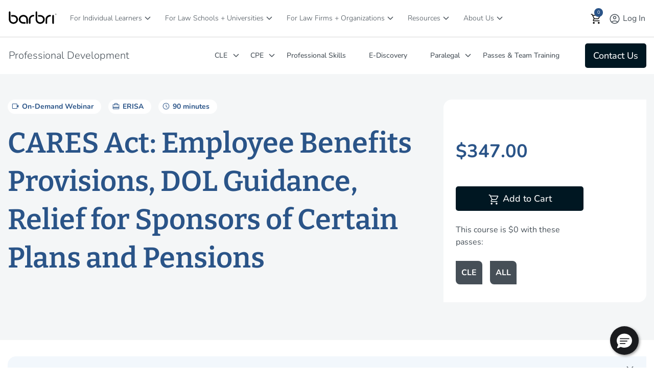

--- FILE ---
content_type: text/html;charset=UTF-8
request_url: https://www.barbri.com/course/professional-development/cle/cares-act-employee-benefits-provisions-dol-guidance-relief-f_2020-06-17
body_size: 62461
content:
<!DOCTYPE html> <html class="ltr" dir="ltr" lang="en-US"> <head> <title>CARES Act: Significant Employee Benefits Provisions | CLE Course | BARBRI</title> <meta content="initial-scale=1.0, width=device-width" name="viewport" /> <!-- OneTrust Cookies Consent Notice start for barbri.com --> <script src="https://cdn.cookielaw.org/scripttemplates/otSDKStub.js"  type="text/javascript" charset="UTF-8" data-domain-script="0193462b-1bca-7076-bbee-0b6eee2d695b" ></script><script type="text/javascript">function OptanonWrapper() { }</script> <!-- OneTrust Cookies Consent Notice end for barbri.com --> <meta content="text/html; charset=UTF-8" http-equiv="content-type" /> <meta content="CARES Act: Employee Benefits Provisions, DOL Guidance, Relief for Sponsors of Certain Plans and Pensions" lang="en-US" name="description" /> <script type="importmap">{"imports":{"react-dom":"/o/frontend-js-react-web/__liferay__/exports/react-dom.js","@clayui/breadcrumb":"/o/frontend-taglib-clay/__liferay__/exports/@clayui$breadcrumb.js","@clayui/charts":"/o/frontend-taglib-clay/__liferay__/exports/@clayui$charts.js","@clayui/empty-state":"/o/frontend-taglib-clay/__liferay__/exports/@clayui$empty-state.js","react":"/o/frontend-js-react-web/__liferay__/exports/react.js","react-dom-16":"/o/frontend-js-react-web/__liferay__/exports/react-dom-16.js","@clayui/navigation-bar":"/o/frontend-taglib-clay/__liferay__/exports/@clayui$navigation-bar.js","@clayui/icon":"/o/frontend-taglib-clay/__liferay__/exports/@clayui$icon.js","@clayui/table":"/o/frontend-taglib-clay/__liferay__/exports/@clayui$table.js","@clayui/slider":"/o/frontend-taglib-clay/__liferay__/exports/@clayui$slider.js","@clayui/multi-select":"/o/frontend-taglib-clay/__liferay__/exports/@clayui$multi-select.js","@clayui/nav":"/o/frontend-taglib-clay/__liferay__/exports/@clayui$nav.js","@clayui/provider":"/o/frontend-taglib-clay/__liferay__/exports/@clayui$provider.js","@clayui/panel":"/o/frontend-taglib-clay/__liferay__/exports/@clayui$panel.js","@clayui/list":"/o/frontend-taglib-clay/__liferay__/exports/@clayui$list.js","@liferay/dynamic-data-mapping-form-field-type":"/o/dynamic-data-mapping-form-field-type/__liferay__/index.js","@clayui/date-picker":"/o/frontend-taglib-clay/__liferay__/exports/@clayui$date-picker.js","@clayui/label":"/o/frontend-taglib-clay/__liferay__/exports/@clayui$label.js","@liferay/frontend-js-api/data-set":"/o/frontend-js-dependencies-web/__liferay__/exports/@liferay$js-api$data-set.js","@clayui/core":"/o/frontend-taglib-clay/__liferay__/exports/@clayui$core.js","@clayui/pagination-bar":"/o/frontend-taglib-clay/__liferay__/exports/@clayui$pagination-bar.js","@clayui/layout":"/o/frontend-taglib-clay/__liferay__/exports/@clayui$layout.js","@clayui/multi-step-nav":"/o/frontend-taglib-clay/__liferay__/exports/@clayui$multi-step-nav.js","@liferay/frontend-js-api":"/o/frontend-js-dependencies-web/__liferay__/exports/@liferay$js-api.js","@clayui/toolbar":"/o/frontend-taglib-clay/__liferay__/exports/@clayui$toolbar.js","@clayui/badge":"/o/frontend-taglib-clay/__liferay__/exports/@clayui$badge.js","react-dom-18":"/o/frontend-js-react-web/__liferay__/exports/react-dom-18.js","@clayui/link":"/o/frontend-taglib-clay/__liferay__/exports/@clayui$link.js","@clayui/card":"/o/frontend-taglib-clay/__liferay__/exports/@clayui$card.js","@clayui/tooltip":"/o/frontend-taglib-clay/__liferay__/exports/@clayui$tooltip.js","@clayui/button":"/o/frontend-taglib-clay/__liferay__/exports/@clayui$button.js","@clayui/tabs":"/o/frontend-taglib-clay/__liferay__/exports/@clayui$tabs.js","@clayui/sticker":"/o/frontend-taglib-clay/__liferay__/exports/@clayui$sticker.js","@clayui/form":"/o/frontend-taglib-clay/__liferay__/exports/@clayui$form.js","@clayui/popover":"/o/frontend-taglib-clay/__liferay__/exports/@clayui$popover.js","@clayui/shared":"/o/frontend-taglib-clay/__liferay__/exports/@clayui$shared.js","@clayui/localized-input":"/o/frontend-taglib-clay/__liferay__/exports/@clayui$localized-input.js","@clayui/modal":"/o/frontend-taglib-clay/__liferay__/exports/@clayui$modal.js","@clayui/color-picker":"/o/frontend-taglib-clay/__liferay__/exports/@clayui$color-picker.js","@clayui/pagination":"/o/frontend-taglib-clay/__liferay__/exports/@clayui$pagination.js","@clayui/autocomplete":"/o/frontend-taglib-clay/__liferay__/exports/@clayui$autocomplete.js","@clayui/management-toolbar":"/o/frontend-taglib-clay/__liferay__/exports/@clayui$management-toolbar.js","@clayui/time-picker":"/o/frontend-taglib-clay/__liferay__/exports/@clayui$time-picker.js","@clayui/upper-toolbar":"/o/frontend-taglib-clay/__liferay__/exports/@clayui$upper-toolbar.js","@clayui/loading-indicator":"/o/frontend-taglib-clay/__liferay__/exports/@clayui$loading-indicator.js","@clayui/drop-down":"/o/frontend-taglib-clay/__liferay__/exports/@clayui$drop-down.js","@clayui/data-provider":"/o/frontend-taglib-clay/__liferay__/exports/@clayui$data-provider.js","@liferay/language/":"/o/js/language/","@clayui/css":"/o/frontend-taglib-clay/__liferay__/exports/@clayui$css.js","@clayui/alert":"/o/frontend-taglib-clay/__liferay__/exports/@clayui$alert.js","@clayui/progress-bar":"/o/frontend-taglib-clay/__liferay__/exports/@clayui$progress-bar.js","react-16":"/o/frontend-js-react-web/__liferay__/exports/react-16.js","react-18":"/o/frontend-js-react-web/__liferay__/exports/react-18.js"},"scopes":{}}</script><script data-senna-track="temporary">var Liferay = window.Liferay || {};Liferay.Icons = Liferay.Icons || {};Liferay.Icons.controlPanelSpritemap = 'https://www.barbri.com/o/admin-theme/images/clay/icons.svg'; Liferay.Icons.spritemap = 'https://www.barbri.com/o/barbri-global-theme/images/clay/icons.svg';</script> <script data-senna-track="permanent" src="/combo?browserId=chrome&minifierType=js&languageId=en_US&t=1765933228504&/o/frontend-js-jquery-web/jquery/jquery.min.js&/o/frontend-js-jquery-web/jquery/init.js&/o/frontend-js-jquery-web/jquery/ajax.js&/o/frontend-js-jquery-web/jquery/bootstrap.bundle.min.js&/o/frontend-js-jquery-web/jquery/collapsible_search.js&/o/frontend-js-jquery-web/jquery/fm.js&/o/frontend-js-jquery-web/jquery/form.js&/o/frontend-js-jquery-web/jquery/popper.min.js&/o/frontend-js-jquery-web/jquery/side_navigation.js" type="text/javascript"></script> <script data-senna-track="permanent" type="text/javascript">window.Liferay = window.Liferay || {}; window.Liferay.CSP = {nonce: ''};</script> <link data-senna-track="temporary" href="https://www.barbri.com/course/professional-development/cle/cares-act-employee-benefits-provisions-dol-guidance-relief-f_2020-06-17" rel="canonical" /> <link data-senna-track="temporary" href="https://www.barbri.com/course/professional-development/cle/cares-act-employee-benefits-provisions-dol-guidance-relief-f_2020-06-17" hreflang="en-US" rel="alternate" /> <link data-senna-track="temporary" href="https://www.barbri.com/course/professional-development/cle/cares-act-employee-benefits-provisions-dol-guidance-relief-f_2020-06-17" hreflang="x-default" rel="alternate" /> <meta property="og:description" content="CARES Act: Employee Benefits Provisions, DOL Guidance, Relief for Sponsors of Certain Plans and Pensions"> <meta property="og:locale" content="en_US"> <meta property="og:locale:alternate" content="en_US"> <meta property="og:site_name" content="Barbri"> <meta property="og:title" content="CARES Act: Employee Benefits Provisions, DOL Guidance, Relief for Sponsors of Certain Plans and Pensions - Product Info - Barbri - Barbri Portal"> <meta property="og:type" content="website"> <meta property="og:url" content="https://www.barbri.com/course/professional-development/cle/cares-act-employee-benefits-provisions-dol-guidance-relief-f_2020-06-17"> <link rel="icon" type="image/png" sizes="194x194" href="https://www.barbri.com/o/barbri-global-theme/images/icons/favicon-194x194.png"> <link rel="icon" type="image/png" sizes="192x192" href="https://www.barbri.com/o/barbri-global-theme/images/icons/android-chrome-192x192.png"> <link rel="icon" type="image/png" sizes="512x512" href="https://www.barbri.com/o/barbri-global-theme/images/icons/android-chrome-512x512.png"> <link rel="apple-touch-icon" sizes="180x180" href="https://www.barbri.com/o/barbri-global-theme/images/icons/apple-touch-icon-180x180.png"> <link rel="apple-touch-icon" sizes="152x152" href="https://www.barbri.com/o/barbri-global-theme/images/icons/apple-touch-icon-152x152.png"> <link rel="apple-touch-icon" sizes="120x120" href="https://www.barbri.com/o/barbri-global-theme/images/icons/apple-touch-icon-120x120.png"> <link rel="apple-touch-icon" sizes="76x76" href="https://www.barbri.com/o/barbri-global-theme/images/icons/apple-touch-icon-76x76.png"> <link rel="apple-touch-icon" sizes="57x57" href="https://www.barbri.com/o/barbri-global-theme/images/icons/apple-touch-icon-57x57.png"> <link href="/documents/35912/0/barbri_favicon.svg/b5f3cde6-0a80-ea92-223c-e74bdd0b3d40" rel="apple-touch-icon" /> <link href="/documents/35912/0/barbri_favicon.svg/b5f3cde6-0a80-ea92-223c-e74bdd0b3d40" rel="icon" /> <link class="lfr-css-file" data-senna-track="temporary" href="https://www.barbri.com/o/barbri-global-theme/css/clay.css?browserId=chrome&amp;themeId=barbriglobaltheme_WAR_barbriglobaltheme&amp;minifierType=css&amp;languageId=en_US&amp;t=1766989162000" id="liferayAUICSS" rel="stylesheet" type="text/css" /> <link href="/combo?browserId=chrome&amp;minifierType=css&amp;themeId=barbriglobaltheme_WAR_barbriglobaltheme&amp;languageId=en_US&amp;com_barbri_global_product_display_BarbriGlobalLocalstoragePortlet:%2Fo%2Fbarbri.global.web%2Fcss%2Fmain.css&amp;com_barbri_my_profile_links_BarbriMyProfileLinksPortlet:%2Fo%2Fbarbri.my.profile.links%2Fcss%2Fmain.css&amp;com_barbri_okta_ssu_connect_BarbriOktaSsuSignInPortlet:%2Fo%2Fbarbri.okta.ssu.connect%2Fcss%2Fmain.css&amp;com_barbri_portal_barbri_cart_CartPortlet:%2Fo%2Fcom.barbri.portal.barbri.cart%2Fcss%2Fmain.css&amp;com_barbri_recommended_resources_BarbriRecommendedResourcesPortlet_INSTANCE_q2BAY57MS5m9:%2Fo%2Fcom.barbri.recommended.resources%2Fcss%2Fmain.css&amp;%2Fo%2Fbarbri-public-theme%2Fcss%2Flib%2Fselect2.min.css&amp;com_barbri_sf_course_details_BarbriSFCourseDetailsPortlet_INSTANCE_lzt2LiNJ0UwG:%2Fo%2Fcom.barbri.sf.course.details%2Fcss%2Fmain.css&amp;com_liferay_announcements_web_portlet_AnnouncementsPortlet_INSTANCE_maintenanceitem:%2Fo%2Fannouncements-web%2Fannouncements%2Fcss%2Fmain.css&amp;com_liferay_journal_content_web_portlet_JournalContentPortlet_INSTANCE_detailsall:%2Fo%2Fjournal-content-web%2Fcss%2Fmain.css&amp;com_liferay_product_navigation_product_menu_web_portlet_ProductMenuPortlet:%2Fo%2Fproduct-navigation-product-menu-web%2Fcss%2Fmain.css&amp;com_liferay_site_navigation_menu_web_portlet_SiteNavigationMenuPortlet_INSTANCE_barbriFooter:%2Fo%2Fsite-navigation-menu-web%2Fcss%2Fmain.css&amp;t=1766989162000" rel="stylesheet" type="text/css" data-senna-track="temporary" id="7401d7db" /> <script type="text/javascript" data-senna-track="temporary">
	// <![CDATA[
		var Liferay = Liferay || {};

		Liferay.Browser = {
			acceptsGzip: function () {
				return true;
			},

			

			getMajorVersion: function () {
				return 131.0;
			},

			getRevision: function () {
				return '537.36';
			},
			getVersion: function () {
				return '131.0';
			},

			

			isAir: function () {
				return false;
			},
			isChrome: function () {
				return true;
			},
			isEdge: function () {
				return false;
			},
			isFirefox: function () {
				return false;
			},
			isGecko: function () {
				return true;
			},
			isIe: function () {
				return false;
			},
			isIphone: function () {
				return false;
			},
			isLinux: function () {
				return false;
			},
			isMac: function () {
				return true;
			},
			isMobile: function () {
				return false;
			},
			isMozilla: function () {
				return false;
			},
			isOpera: function () {
				return false;
			},
			isRtf: function () {
				return true;
			},
			isSafari: function () {
				return true;
			},
			isSun: function () {
				return false;
			},
			isWebKit: function () {
				return true;
			},
			isWindows: function () {
				return false;
			}
		};

		Liferay.Data = Liferay.Data || {};

		Liferay.Data.ICONS_INLINE_SVG = true;

		Liferay.Data.NAV_SELECTOR = '#navigation';

		Liferay.Data.NAV_SELECTOR_MOBILE = '#navigationCollapse';

		Liferay.Data.isCustomizationView = function () {
			return false;
		};

		Liferay.Data.notices = [
			
		];

		(function () {
			var available = {};

			var direction = {};

			

				available['en_US'] = 'English\x20\x28United\x20States\x29';
				direction['en_US'] = 'ltr';

			

			let _cache = {};

			if (Liferay && Liferay.Language && Liferay.Language._cache) {
				_cache = Liferay.Language._cache;
			}

			Liferay.Language = {
				_cache,
				available,
				direction,
				get: function(key) {
					let value = Liferay.Language._cache[key];

					if (value === undefined) {
						value = key;
					}

					return value;
				}
			};
		})();

		var featureFlags = {"LPD-10964":false,"LPD-37927":false,"LPD-10889":false,"LPS-193884":false,"LPD-30371":false,"LPD-11131":true,"LPS-178642":false,"LPS-193005":false,"LPD-31789":false,"LPD-10562":false,"LPD-11212":false,"COMMERCE-8087":true,"LPD-39304":true,"LPD-13311":true,"LRAC-10757":false,"LPD-35941":false,"LPS-180090":false,"LPS-178052":false,"LPD-21414":false,"LPS-185892":false,"LPS-186620":false,"LPD-40533":true,"LPD-40534":true,"LPS-184404":false,"LPD-40530":true,"LPD-20640":false,"LPS-198183":false,"LPD-38869":true,"LPD-35678":false,"LPD-6378":false,"LPS-153714":false,"LPD-11848":false,"LPS-170670":false,"LPD-7822":false,"LPS-169981":false,"LPD-21926":false,"LPS-177027":false,"LPD-37531":false,"LPD-11003":false,"LPD-36446":false,"LPD-39437":false,"LPS-135430":true,"LPD-20556":false,"LPD-45276":false,"LPS-134060":false,"LPS-164563":false,"LPD-32050":false,"LPS-122920":false,"LPS-199086":false,"LPD-35128":false,"LPD-10588":false,"LPD-13778":true,"LPD-11313":false,"LPD-6368":false,"LPD-34594":false,"LPS-202104":false,"LPD-19955":false,"LPD-35443":false,"LPD-39967":false,"LPD-11235":false,"LPD-11232":false,"LPS-196935":true,"LPD-43542":false,"LPS-176691":false,"LPS-197909":false,"LPD-29516":false,"COMMERCE-8949":false,"LPD-11228":false,"LPS-153813":false,"LPD-17809":false,"COMMERCE-13024":false,"LPS-165482":false,"LPS-193551":false,"LPS-197477":false,"LPS-174816":false,"LPS-186360":false,"LPD-30204":false,"LPD-32867":false,"LPS-153332":false,"LPD-35013":true,"LPS-179669":false,"LPS-174417":false,"LPD-44091":true,"LPD-31212":false,"LPD-18221":false,"LPS-155284":false,"LRAC-15017":false,"LPD-19870":false,"LPS-200108":false,"LPD-20131":false,"LPS-159643":false,"LPS-129412":false,"LPS-169837":false,"LPD-20379":false};

		Liferay.FeatureFlags = Object.keys(featureFlags).reduce(
			(acc, key) => ({
				...acc, [key]: featureFlags[key] === 'true' || featureFlags[key] === true
			}), {}
		);

		Liferay.PortletKeys = {
			DOCUMENT_LIBRARY: 'com_liferay_document_library_web_portlet_DLPortlet',
			DYNAMIC_DATA_MAPPING: 'com_liferay_dynamic_data_mapping_web_portlet_DDMPortlet',
			ITEM_SELECTOR: 'com_liferay_item_selector_web_portlet_ItemSelectorPortlet'
		};

		Liferay.PropsValues = {
			JAVASCRIPT_SINGLE_PAGE_APPLICATION_TIMEOUT: 0,
			UPLOAD_SERVLET_REQUEST_IMPL_MAX_SIZE: 4294967296
		};

		Liferay.ThemeDisplay = {

			

			
				getLayoutId: function () {
					return '993';
				},

				

				getLayoutRelativeControlPanelURL: function () {
					return '/group/barbri/~/control_panel/manage';
				},

				getLayoutRelativeURL: function () {
					return '/product-info';
				},
				getLayoutURL: function () {
					return 'https://www.barbri.com/product-info';
				},
				getParentLayoutId: function () {
					return '0';
				},
				isControlPanel: function () {
					return false;
				},
				isPrivateLayout: function () {
					return 'false';
				},
				isVirtualLayout: function () {
					return false;
				},
			

			getBCP47LanguageId: function () {
				return 'en-US';
			},
			getCanonicalURL: function () {

				

				return 'https\x3a\x2f\x2fwww\x2ebarbri\x2ecom\x2fcourse\x2fprofessional-development\x2fcle\x2fcares-act-employee-benefits-provisions-dol-guidance-relief-f_2020-06-17';
			},
			getCDNBaseURL: function () {
				return 'https://www.barbri.com';
			},
			getCDNDynamicResourcesHost: function () {
				return '';
			},
			getCDNHost: function () {
				return '';
			},
			getCompanyGroupId: function () {
				return '20121';
			},
			getCompanyId: function () {
				return '20096';
			},
			getDefaultLanguageId: function () {
				return 'en_US';
			},
			getDoAsUserIdEncoded: function () {
				return '';
			},
			getLanguageId: function () {
				return 'en_US';
			},
			getParentGroupId: function () {
				return '35912';
			},
			getPathContext: function () {
				return '';
			},
			getPathImage: function () {
				return '/image';
			},
			getPathJavaScript: function () {
				return '/o/frontend-js-web';
			},
			getPathMain: function () {
				return '/c';
			},
			getPathThemeImages: function () {
				return 'https://www.barbri.com/o/barbri-global-theme/images';
			},
			getPathThemeRoot: function () {
				return '/o/barbri-global-theme';
			},
			getPlid: function () {
				return '26748';
			},
			getPortalURL: function () {
				return 'https://www.barbri.com';
			},
			getRealUserId: function () {
				return '20099';
			},
			getRemoteAddr: function () {
				return '10.224.1.137';
			},
			getRemoteHost: function () {
				return '10.224.1.137';
			},
			getScopeGroupId: function () {
				return '35912';
			},
			getScopeGroupIdOrLiveGroupId: function () {
				return '35912';
			},
			getSessionId: function () {
				return '';
			},
			getSiteAdminURL: function () {
				return 'https://www.barbri.com/group/barbri/~/control_panel/manage?p_p_lifecycle=0&p_p_state=maximized&p_p_mode=view';
			},
			getSiteGroupId: function () {
				return '35912';
			},
			getTimeZone: function() {
				return 'UTC';
			},
			getURLControlPanel: function() {
				return '/group/control_panel?refererPlid=26748';
			},
			getURLHome: function () {
				return 'https\x3a\x2f\x2fwww\x2ebarbri\x2ecom\x2fweb\x2fguest';
			},
			getUserEmailAddress: function () {
				return '';
			},
			getUserId: function () {
				return '20099';
			},
			getUserName: function () {
				return '';
			},
			isAddSessionIdToURL: function () {
				return false;
			},
			isImpersonated: function () {
				return false;
			},
			isSignedIn: function () {
				return false;
			},

			isStagedPortlet: function () {
				
					
						return false;
					
				
			},

			isStateExclusive: function () {
				return false;
			},
			isStateMaximized: function () {
				return false;
			},
			isStatePopUp: function () {
				return false;
			}
		};

		var themeDisplay = Liferay.ThemeDisplay;

		Liferay.AUI = {

			

			getCombine: function () {
				return true;
			},
			getComboPath: function () {
				return '/combo/?browserId=chrome&minifierType=&languageId=en_US&t=1765933227959&';
			},
			getDateFormat: function () {
				return '%m/%d/%Y';
			},
			getEditorCKEditorPath: function () {
				return '/o/frontend-editor-ckeditor-web';
			},
			getFilter: function () {
				var filter = 'raw';

				
					
						filter = 'min';
					
					

				return filter;
			},
			getFilterConfig: function () {
				var instance = this;

				var filterConfig = null;

				if (!instance.getCombine()) {
					filterConfig = {
						replaceStr: '.js' + instance.getStaticResourceURLParams(),
						searchExp: '\\.js$'
					};
				}

				return filterConfig;
			},
			getJavaScriptRootPath: function () {
				return '/o/frontend-js-web';
			},
			getPortletRootPath: function () {
				return '/html/portlet';
			},
			getStaticResourceURLParams: function () {
				return '?browserId=chrome&minifierType=&languageId=en_US&t=1765933227959';
			}
		};

		Liferay.authToken = 'fbeLCkvR';

		

		Liferay.currentURL = '\x2fcourse\x2fprofessional-development\x2fcle\x2fcares-act-employee-benefits-provisions-dol-guidance-relief-f_2020-06-17';
		Liferay.currentURLEncoded = '\x252Fcourse\x252Fprofessional-development\x252Fcle\x252Fcares-act-employee-benefits-provisions-dol-guidance-relief-f_2020-06-17';
	// ]]>
</script> <script data-senna-track="temporary" type="text/javascript">window.__CONFIG__= {basePath: '',combine: true, defaultURLParams: null, explainResolutions: false, exposeGlobal: false, logLevel: 'warn', moduleType: 'module', namespace:'Liferay', nonce: '', reportMismatchedAnonymousModules: 'warn', resolvePath: '/o/js_resolve_modules', url: '/combo/?browserId=chrome&minifierType=js&languageId=en_US&t=1765933227959&', waitTimeout: 60000};</script><script data-senna-track="permanent" src="/o/frontend-js-loader-modules-extender/loader.js?&mac=9WaMmhziBCkScHZwrrVcOR7VZF4=&browserId=chrome&languageId=en_US&minifierType=js" type="text/javascript"></script><script data-senna-track="permanent" src="/combo?browserId=chrome&minifierType=js&languageId=en_US&t=1765933227959&/o/frontend-js-aui-web/aui/aui/aui-min.js&/o/frontend-js-aui-web/liferay/modules.js&/o/frontend-js-aui-web/liferay/aui_sandbox.js&/o/frontend-js-aui-web/aui/attribute-base/attribute-base-min.js&/o/frontend-js-aui-web/aui/attribute-complex/attribute-complex-min.js&/o/frontend-js-aui-web/aui/attribute-core/attribute-core-min.js&/o/frontend-js-aui-web/aui/attribute-observable/attribute-observable-min.js&/o/frontend-js-aui-web/aui/attribute-extras/attribute-extras-min.js&/o/frontend-js-aui-web/aui/event-custom-base/event-custom-base-min.js&/o/frontend-js-aui-web/aui/event-custom-complex/event-custom-complex-min.js&/o/frontend-js-aui-web/aui/oop/oop-min.js&/o/frontend-js-aui-web/aui/aui-base-lang/aui-base-lang-min.js&/o/frontend-js-aui-web/liferay/dependency.js&/o/frontend-js-aui-web/liferay/util.js&/o/frontend-js-web/liferay/dom_task_runner.js&/o/frontend-js-web/liferay/events.js&/o/frontend-js-web/liferay/lazy_load.js&/o/frontend-js-web/liferay/liferay.js&/o/frontend-js-web/liferay/global.bundle.js&/o/frontend-js-web/liferay/portlet.js&/o/frontend-js-web/liferay/workflow.js&/o/oauth2-provider-web/js/liferay.js" type="text/javascript"></script> <script data-senna-track="temporary" type="text/javascript">window.Liferay = Liferay || {}; window.Liferay.OAuth2 = {getAuthorizeURL: function() {return 'https://www.barbri.com/o/oauth2/authorize';}, getBuiltInRedirectURL: function() {return 'https://www.barbri.com/o/oauth2/redirect';}, getIntrospectURL: function() { return 'https://www.barbri.com/o/oauth2/introspect';}, getTokenURL: function() {return 'https://www.barbri.com/o/oauth2/token';}, getUserAgentApplication: function(externalReferenceCode) {return Liferay.OAuth2._userAgentApplications[externalReferenceCode];}, _userAgentApplications: {}}</script><script data-senna-track="temporary" type="text/javascript">try {var MODULE_MAIN='dynamic-data-mapping-web@5.0.115/index';var MODULE_PATH='/o/dynamic-data-mapping-web';/**
 * SPDX-FileCopyrightText: (c) 2000 Liferay, Inc. https://liferay.com
 * SPDX-License-Identifier: LGPL-2.1-or-later OR LicenseRef-Liferay-DXP-EULA-2.0.0-2023-06
 */

(function () {
	const LiferayAUI = Liferay.AUI;

	AUI().applyConfig({
		groups: {
			ddm: {
				base: MODULE_PATH + '/js/legacy/',
				combine: Liferay.AUI.getCombine(),
				filter: LiferayAUI.getFilterConfig(),
				modules: {
					'liferay-ddm-form': {
						path: 'ddm_form.js',
						requires: [
							'aui-base',
							'aui-datatable',
							'aui-datatype',
							'aui-image-viewer',
							'aui-parse-content',
							'aui-set',
							'aui-sortable-list',
							'json',
							'liferay-form',
							'liferay-map-base',
							'liferay-translation-manager',
							'liferay-util-window',
						],
					},
					'liferay-portlet-dynamic-data-mapping': {
						condition: {
							trigger: 'liferay-document-library',
						},
						path: 'main.js',
						requires: [
							'arraysort',
							'aui-form-builder-deprecated',
							'aui-form-validator',
							'aui-map',
							'aui-text-unicode',
							'json',
							'liferay-menu',
							'liferay-translation-manager',
							'liferay-util-window',
							'text',
						],
					},
					'liferay-portlet-dynamic-data-mapping-custom-fields': {
						condition: {
							trigger: 'liferay-document-library',
						},
						path: 'custom_fields.js',
						requires: ['liferay-portlet-dynamic-data-mapping'],
					},
				},
				root: MODULE_PATH + '/js/legacy/',
			},
		},
	});
})();
} catch(error) {console.error(error);}try {var MODULE_MAIN='frontend-editor-alloyeditor-web@5.0.56/index';var MODULE_PATH='/o/frontend-editor-alloyeditor-web';/**
 * SPDX-FileCopyrightText: (c) 2000 Liferay, Inc. https://liferay.com
 * SPDX-License-Identifier: LGPL-2.1-or-later OR LicenseRef-Liferay-DXP-EULA-2.0.0-2023-06
 */

(function () {
	AUI().applyConfig({
		groups: {
			alloyeditor: {
				base: MODULE_PATH + '/js/legacy/',
				combine: Liferay.AUI.getCombine(),
				filter: Liferay.AUI.getFilterConfig(),
				modules: {
					'liferay-alloy-editor': {
						path: 'alloyeditor.js',
						requires: [
							'aui-component',
							'liferay-portlet-base',
							'timers',
						],
					},
					'liferay-alloy-editor-source': {
						path: 'alloyeditor_source.js',
						requires: [
							'aui-debounce',
							'liferay-fullscreen-source-editor',
							'liferay-source-editor',
							'plugin',
						],
					},
				},
				root: MODULE_PATH + '/js/legacy/',
			},
		},
	});
})();
} catch(error) {console.error(error);}try {var MODULE_MAIN='exportimport-web@5.0.100/index';var MODULE_PATH='/o/exportimport-web';/**
 * SPDX-FileCopyrightText: (c) 2000 Liferay, Inc. https://liferay.com
 * SPDX-License-Identifier: LGPL-2.1-or-later OR LicenseRef-Liferay-DXP-EULA-2.0.0-2023-06
 */

(function () {
	AUI().applyConfig({
		groups: {
			exportimportweb: {
				base: MODULE_PATH + '/js/legacy/',
				combine: Liferay.AUI.getCombine(),
				filter: Liferay.AUI.getFilterConfig(),
				modules: {
					'liferay-export-import-export-import': {
						path: 'main.js',
						requires: [
							'aui-datatype',
							'aui-dialog-iframe-deprecated',
							'aui-modal',
							'aui-parse-content',
							'aui-toggler',
							'liferay-portlet-base',
							'liferay-util-window',
						],
					},
				},
				root: MODULE_PATH + '/js/legacy/',
			},
		},
	});
})();
} catch(error) {console.error(error);}try {var MODULE_MAIN='staging-processes-web@5.0.65/index';var MODULE_PATH='/o/staging-processes-web';/**
 * SPDX-FileCopyrightText: (c) 2000 Liferay, Inc. https://liferay.com
 * SPDX-License-Identifier: LGPL-2.1-or-later OR LicenseRef-Liferay-DXP-EULA-2.0.0-2023-06
 */

(function () {
	AUI().applyConfig({
		groups: {
			stagingprocessesweb: {
				base: MODULE_PATH + '/js/legacy/',
				combine: Liferay.AUI.getCombine(),
				filter: Liferay.AUI.getFilterConfig(),
				modules: {
					'liferay-staging-processes-export-import': {
						path: 'main.js',
						requires: [
							'aui-datatype',
							'aui-dialog-iframe-deprecated',
							'aui-modal',
							'aui-parse-content',
							'aui-toggler',
							'liferay-portlet-base',
							'liferay-util-window',
						],
					},
				},
				root: MODULE_PATH + '/js/legacy/',
			},
		},
	});
})();
} catch(error) {console.error(error);}try {var MODULE_MAIN='@liferay/frontend-js-react-web@5.0.54/index';var MODULE_PATH='/o/frontend-js-react-web';/**
 * SPDX-FileCopyrightText: (c) 2000 Liferay, Inc. https://liferay.com
 * SPDX-License-Identifier: LGPL-2.1-or-later OR LicenseRef-Liferay-DXP-EULA-2.0.0-2023-06
 */

(function () {
	AUI().applyConfig({
		groups: {
			react: {

				// eslint-disable-next-line
				mainModule: MODULE_MAIN,
			},
		},
	});
})();
} catch(error) {console.error(error);}try {var MODULE_MAIN='@liferay/document-library-web@6.0.198/index';var MODULE_PATH='/o/document-library-web';/**
 * SPDX-FileCopyrightText: (c) 2000 Liferay, Inc. https://liferay.com
 * SPDX-License-Identifier: LGPL-2.1-or-later OR LicenseRef-Liferay-DXP-EULA-2.0.0-2023-06
 */

(function () {
	AUI().applyConfig({
		groups: {
			dl: {
				base: MODULE_PATH + '/js/legacy/',
				combine: Liferay.AUI.getCombine(),
				filter: Liferay.AUI.getFilterConfig(),
				modules: {
					'document-library-upload-component': {
						path: 'DocumentLibraryUpload.js',
						requires: [
							'aui-component',
							'aui-data-set-deprecated',
							'aui-overlay-manager-deprecated',
							'aui-overlay-mask-deprecated',
							'aui-parse-content',
							'aui-progressbar',
							'aui-template-deprecated',
							'liferay-search-container',
							'querystring-parse-simple',
							'uploader',
						],
					},
				},
				root: MODULE_PATH + '/js/legacy/',
			},
		},
	});
})();
} catch(error) {console.error(error);}try {var MODULE_MAIN='portal-workflow-kaleo-designer-web@5.0.146/index';var MODULE_PATH='/o/portal-workflow-kaleo-designer-web';/**
 * SPDX-FileCopyrightText: (c) 2000 Liferay, Inc. https://liferay.com
 * SPDX-License-Identifier: LGPL-2.1-or-later OR LicenseRef-Liferay-DXP-EULA-2.0.0-2023-06
 */

(function () {
	AUI().applyConfig({
		groups: {
			'kaleo-designer': {
				base: MODULE_PATH + '/designer/js/legacy/',
				combine: Liferay.AUI.getCombine(),
				filter: Liferay.AUI.getFilterConfig(),
				modules: {
					'liferay-kaleo-designer-autocomplete-util': {
						path: 'autocomplete_util.js',
						requires: ['autocomplete', 'autocomplete-highlighters'],
					},
					'liferay-kaleo-designer-definition-diagram-controller': {
						path: 'definition_diagram_controller.js',
						requires: [
							'liferay-kaleo-designer-field-normalizer',
							'liferay-kaleo-designer-utils',
						],
					},
					'liferay-kaleo-designer-dialogs': {
						path: 'dialogs.js',
						requires: ['liferay-util-window'],
					},
					'liferay-kaleo-designer-editors': {
						path: 'editors.js',
						requires: [
							'aui-ace-editor',
							'aui-ace-editor-mode-xml',
							'aui-base',
							'aui-datatype',
							'aui-node',
							'liferay-kaleo-designer-autocomplete-util',
							'liferay-kaleo-designer-utils',
						],
					},
					'liferay-kaleo-designer-field-normalizer': {
						path: 'field_normalizer.js',
						requires: ['liferay-kaleo-designer-remote-services'],
					},
					'liferay-kaleo-designer-nodes': {
						path: 'nodes.js',
						requires: [
							'aui-datatable',
							'aui-datatype',
							'aui-diagram-builder',
							'liferay-kaleo-designer-editors',
							'liferay-kaleo-designer-utils',
						],
					},
					'liferay-kaleo-designer-remote-services': {
						path: 'remote_services.js',
						requires: ['aui-io'],
					},
					'liferay-kaleo-designer-templates': {
						path: 'templates.js',
						requires: ['aui-tpl-snippets-deprecated'],
					},
					'liferay-kaleo-designer-utils': {
						path: 'utils.js',
						requires: [],
					},
					'liferay-kaleo-designer-xml-definition': {
						path: 'xml_definition.js',
						requires: [
							'aui-base',
							'aui-component',
							'dataschema-xml',
							'datatype-xml',
						],
					},
					'liferay-kaleo-designer-xml-definition-serializer': {
						path: 'xml_definition_serializer.js',
						requires: ['escape', 'liferay-kaleo-designer-xml-util'],
					},
					'liferay-kaleo-designer-xml-util': {
						path: 'xml_util.js',
						requires: ['aui-base'],
					},
					'liferay-portlet-kaleo-designer': {
						path: 'main.js',
						requires: [
							'aui-ace-editor',
							'aui-ace-editor-mode-xml',
							'aui-tpl-snippets-deprecated',
							'dataschema-xml',
							'datasource',
							'datatype-xml',
							'event-valuechange',
							'io-form',
							'liferay-kaleo-designer-autocomplete-util',
							'liferay-kaleo-designer-editors',
							'liferay-kaleo-designer-nodes',
							'liferay-kaleo-designer-remote-services',
							'liferay-kaleo-designer-utils',
							'liferay-kaleo-designer-xml-util',
							'liferay-util-window',
						],
					},
				},
				root: MODULE_PATH + '/designer/js/legacy/',
			},
		},
	});
})();
} catch(error) {console.error(error);}try {var MODULE_MAIN='portal-search-web@6.0.148/index';var MODULE_PATH='/o/portal-search-web';/**
 * SPDX-FileCopyrightText: (c) 2000 Liferay, Inc. https://liferay.com
 * SPDX-License-Identifier: LGPL-2.1-or-later OR LicenseRef-Liferay-DXP-EULA-2.0.0-2023-06
 */

(function () {
	AUI().applyConfig({
		groups: {
			search: {
				base: MODULE_PATH + '/js/',
				combine: Liferay.AUI.getCombine(),
				filter: Liferay.AUI.getFilterConfig(),
				modules: {
					'liferay-search-custom-range-facet': {
						path: 'custom_range_facet.js',
						requires: ['aui-form-validator'],
					},
				},
				root: MODULE_PATH + '/js/',
			},
		},
	});
})();
} catch(error) {console.error(error);}try {var MODULE_MAIN='calendar-web@5.0.105/index';var MODULE_PATH='/o/calendar-web';/**
 * SPDX-FileCopyrightText: (c) 2000 Liferay, Inc. https://liferay.com
 * SPDX-License-Identifier: LGPL-2.1-or-later OR LicenseRef-Liferay-DXP-EULA-2.0.0-2023-06
 */

(function () {
	AUI().applyConfig({
		groups: {
			calendar: {
				base: MODULE_PATH + '/js/legacy/',
				combine: Liferay.AUI.getCombine(),
				filter: Liferay.AUI.getFilterConfig(),
				modules: {
					'liferay-calendar-a11y': {
						path: 'calendar_a11y.js',
						requires: ['calendar'],
					},
					'liferay-calendar-container': {
						path: 'calendar_container.js',
						requires: [
							'aui-alert',
							'aui-base',
							'aui-component',
							'liferay-portlet-base',
						],
					},
					'liferay-calendar-date-picker-sanitizer': {
						path: 'date_picker_sanitizer.js',
						requires: ['aui-base'],
					},
					'liferay-calendar-interval-selector': {
						path: 'interval_selector.js',
						requires: ['aui-base', 'liferay-portlet-base'],
					},
					'liferay-calendar-interval-selector-scheduler-event-link': {
						path: 'interval_selector_scheduler_event_link.js',
						requires: ['aui-base', 'liferay-portlet-base'],
					},
					'liferay-calendar-list': {
						path: 'calendar_list.js',
						requires: [
							'aui-template-deprecated',
							'liferay-scheduler',
						],
					},
					'liferay-calendar-message-util': {
						path: 'message_util.js',
						requires: ['liferay-util-window'],
					},
					'liferay-calendar-recurrence-converter': {
						path: 'recurrence_converter.js',
						requires: [],
					},
					'liferay-calendar-recurrence-dialog': {
						path: 'recurrence.js',
						requires: [
							'aui-base',
							'liferay-calendar-recurrence-util',
						],
					},
					'liferay-calendar-recurrence-util': {
						path: 'recurrence_util.js',
						requires: ['aui-base', 'liferay-util-window'],
					},
					'liferay-calendar-reminders': {
						path: 'calendar_reminders.js',
						requires: ['aui-base'],
					},
					'liferay-calendar-remote-services': {
						path: 'remote_services.js',
						requires: [
							'aui-base',
							'aui-component',
							'liferay-calendar-util',
							'liferay-portlet-base',
						],
					},
					'liferay-calendar-session-listener': {
						path: 'session_listener.js',
						requires: ['aui-base', 'liferay-scheduler'],
					},
					'liferay-calendar-simple-color-picker': {
						path: 'simple_color_picker.js',
						requires: ['aui-base', 'aui-template-deprecated'],
					},
					'liferay-calendar-simple-menu': {
						path: 'simple_menu.js',
						requires: [
							'aui-base',
							'aui-template-deprecated',
							'event-outside',
							'event-touch',
							'widget-modality',
							'widget-position',
							'widget-position-align',
							'widget-position-constrain',
							'widget-stack',
							'widget-stdmod',
						],
					},
					'liferay-calendar-util': {
						path: 'calendar_util.js',
						requires: [
							'aui-datatype',
							'aui-io',
							'aui-scheduler',
							'aui-toolbar',
							'autocomplete',
							'autocomplete-highlighters',
						],
					},
					'liferay-scheduler': {
						path: 'scheduler.js',
						requires: [
							'async-queue',
							'aui-datatype',
							'aui-scheduler',
							'dd-plugin',
							'liferay-calendar-a11y',
							'liferay-calendar-message-util',
							'liferay-calendar-recurrence-converter',
							'liferay-calendar-recurrence-util',
							'liferay-calendar-util',
							'liferay-scheduler-event-recorder',
							'liferay-scheduler-models',
							'promise',
							'resize-plugin',
						],
					},
					'liferay-scheduler-event-recorder': {
						path: 'scheduler_event_recorder.js',
						requires: [
							'dd-plugin',
							'liferay-calendar-util',
							'resize-plugin',
						],
					},
					'liferay-scheduler-models': {
						path: 'scheduler_models.js',
						requires: [
							'aui-datatype',
							'dd-plugin',
							'liferay-calendar-util',
						],
					},
				},
				root: MODULE_PATH + '/js/legacy/',
			},
		},
	});
})();
} catch(error) {console.error(error);}try {var MODULE_MAIN='@liferay/frontend-js-state-web@1.0.30/index';var MODULE_PATH='/o/frontend-js-state-web';/**
 * SPDX-FileCopyrightText: (c) 2000 Liferay, Inc. https://liferay.com
 * SPDX-License-Identifier: LGPL-2.1-or-later OR LicenseRef-Liferay-DXP-EULA-2.0.0-2023-06
 */

(function () {
	AUI().applyConfig({
		groups: {
			state: {

				// eslint-disable-next-line
				mainModule: MODULE_MAIN,
			},
		},
	});
})();
} catch(error) {console.error(error);}try {var MODULE_MAIN='contacts-web@5.0.65/index';var MODULE_PATH='/o/contacts-web';/**
 * SPDX-FileCopyrightText: (c) 2000 Liferay, Inc. https://liferay.com
 * SPDX-License-Identifier: LGPL-2.1-or-later OR LicenseRef-Liferay-DXP-EULA-2.0.0-2023-06
 */

(function () {
	AUI().applyConfig({
		groups: {
			contactscenter: {
				base: MODULE_PATH + '/js/legacy/',
				combine: Liferay.AUI.getCombine(),
				filter: Liferay.AUI.getFilterConfig(),
				modules: {
					'liferay-contacts-center': {
						path: 'main.js',
						requires: [
							'aui-io-plugin-deprecated',
							'aui-toolbar',
							'autocomplete-base',
							'datasource-io',
							'json-parse',
							'liferay-portlet-base',
							'liferay-util-window',
						],
					},
				},
				root: MODULE_PATH + '/js/legacy/',
			},
		},
	});
})();
} catch(error) {console.error(error);}try {var MODULE_MAIN='frontend-js-components-web@2.0.80/index';var MODULE_PATH='/o/frontend-js-components-web';/**
 * SPDX-FileCopyrightText: (c) 2000 Liferay, Inc. https://liferay.com
 * SPDX-License-Identifier: LGPL-2.1-or-later OR LicenseRef-Liferay-DXP-EULA-2.0.0-2023-06
 */

(function () {
	AUI().applyConfig({
		groups: {
			components: {

				// eslint-disable-next-line
				mainModule: MODULE_MAIN,
			},
		},
	});
})();
} catch(error) {console.error(error);}</script> <script type="text/javascript" data-senna-track="temporary">
	// <![CDATA[
		
			
				
		

		
	// ]]>
</script> <script src="/combo?browserId=chrome&amp;minifierType=js&amp;themeId=barbriglobaltheme_WAR_barbriglobaltheme&amp;languageId=en_US&amp;%2Fo%2Fbarbri-public-theme%2Fjs%2Flib%2Fselect2.min.js&amp;t=1766989162000" type="text/javascript" data-senna-track="temporary"></script> <link class="lfr-css-file" data-senna-track="temporary" href="https://www.barbri.com/o/barbri-global-theme/css/main.css?browserId=chrome&amp;themeId=barbriglobaltheme_WAR_barbriglobaltheme&amp;minifierType=css&amp;languageId=en_US&amp;t=1766989162000" id="liferayThemeCSS" rel="stylesheet" type="text/css" /> <style data-senna-track="temporary" type="text/css">button#embeddedMessagingConversationButton{display:block !important}.portlet-borderless .portlet-content.custom-portlet-class{padding:0}.btn.pc_theme_btn.btn_maxwidth{max-width:max-content !important}.related_products_area .owl-carousel .owl-nav .material-symbols-rounded{font-size:24px !important}.recommended_resources .card-body .list-group-horizontal{margin-bottom:0}.logo-carousel-section .owl-carousel .owl-dots button.owl-dot{height:20px;width:20px;margin:0 4px}.owl-carousel .owl-nav button.owl-prev{left:-10px !important}.owl-carousel .owl-nav button.owl-next{right:-15px !important}@media screen and (max-width:575.98px){.owl-carousel .card.full_time{margin-bottom:15px !important}.mrpe-iframe{width:400px !important}}@media screen and (max-width:767.98px){.owl-carousel .owl-stage{margin-bottom:0 !important}.owl-carousel .item{padding:10px}.mrpe-iframe{width:650px}}</style> <style data-senna-track="temporary" type="text/css"></style> <script data-senna-track="temporary">var Liferay = window.Liferay || {}; Liferay.CommerceContext = {"commerceAccountGroupIds":[29529],"accountEntryAllowedTypes":["person"],"commerceChannelId":"1487489","showUnselectableOptions":false,"commerceChannelGroupId":"1487490","currency":{"currencyId":"29432","currencyCode":"USD"},"showSeparateOrderItems":false,"account":{"accountId":-1,"accountName":""},"commerceSiteType":0};</script> <style data-senna-track="temporary" type="text/css"></style> <link data-senna-track="permanent" href="/o/frontend-js-aui-web/alloy_ui.css?&mac=favIEq7hPo8AEd6k+N5OVADEEls=&browserId=chrome&languageId=en_US&minifierType=css&themeId=barbriglobaltheme_WAR_barbriglobaltheme" rel="stylesheet"></link> <meta content="false" name="data-analytics-readable-content" /> <script type="text/javascript" data-senna-track="temporary">
	var runMiddlewares = function () {
		Analytics.registerMiddleware(
	function(request) {
		request.context.experienceId = 'DEFAULT';
		request.context.experimentId = '';
		request.context.variantId = '';

		return request;
	}
);
	};

	var analyticsClientChannelId =
		'774966855628371117';
	var analyticsClientGroupIds =
		["38240","35912"];
	var analyticsCookiesConsentMode =
		false;
	var analyticsFeatureFlagEnabled =
		false;

	var cookieManagers = {
		'cookie.onetrust': {
			checkConsent: () => {
				var OptanonActiveGroups = window.OptanonActiveGroups;

				return OptanonActiveGroups && OptanonActiveGroups.includes('C0002');
			},
			enabled: () => {
				if (!window.OneTrustStub && !window.OneTrust) {
					return Promise.resolve(false);
				}

				return new Promise((resolve, reject) => {
					var startTime = Date.now();

					var checkObject = () => {
						if (window['OneTrust']) {
							resolve(window['OneTrust']);
						}
						else if (Date.now() - startTime >= 5000) {
							reject();
						}
						else {
							setTimeout(checkObject, 100);
						}
					};

					checkObject();
				})
					.then(() => {
						return Promise.resolve(true);
					})
					.catch(() => {
						return Promise.resolve(false);
					});
			},
			onConsentChange: (callbackFn) => {
				var OneTrust = window.OneTrust;

				OneTrust.OnConsentChanged(callbackFn);
			},
		},
		'cookie.liferay': {
			checkConsent: ({navigation}) => {
				var performanceCookieEnabled = Liferay.Util.Cookie.get(
					Liferay.Util.Cookie.TYPES.PERFORMANCE
				);

				if (performanceCookieEnabled === 'false') {
					if (window.Analytics) {
						Analytics.dispose();
					}

					return false;
				}

				if (
					!analyticsCookiesConsentMode &&
					typeof performanceCookieEnabled === 'undefined'
				) {
					return true;
				}

				if (navigation === 'normal' && window.Analytics) {
					return false;
				}

				return performanceCookieEnabled === 'true';
			},
			enabled: () => {
				return Promise.resolve(analyticsFeatureFlagEnabled);
			},
			onConsentChange: (callbackFn) => {
				Liferay.on('cookieBannerSetCookie', callbackFn);
			},
		},
	};

	function getAnalyticsSDKVersion() {
		switch (
			'PROD'
		) {
			case 'DEV': {
				return 'https://analytics-js-dev-cdn.liferay.com';
			}
			case 'INTERNAL': {
				return 'https://analytics-js-internal-cdn.liferay.com';
			}
			default: {
				return 'https://analytics-js-cdn.liferay.com';
			}
		}
	}
</script> <script id="liferayAnalyticsScript" type="text/javascript" data-senna-track="permanent">
	var allPromises = Object.keys(cookieManagers).map((key) =>
		cookieManagers[key].enabled()
	);

	Promise.all(allPromises).then((result) => {
		var selectedIndex = result.findIndex((enabled) => enabled);
		var selectedCookieManager = Object.values(cookieManagers)[selectedIndex];

		function initializeAnalyticsSDK() {
			(function (u, c, a, m, o, l) {
				o = 'script';
				l = document;
				a = l.createElement(o);
				m = l.getElementsByTagName(o)[0];
				a.async = 1;
				a.src = u;
				a.onload = c;
				m.parentNode.insertBefore(a, m);
			})(getAnalyticsSDKVersion(), () => {
				var config =
					{"dataSourceId":"774967573786771195","endpointUrl":"https://osbasahpublisher-ac-uswest1.lfr.cloud","projectId":"asah6c81952383aa404ebcb52502f7e059aa"};

				var dxpMiddleware = function (request) {
					request.context.canonicalUrl = themeDisplay.getCanonicalURL();
					request.context.channelId = analyticsClientChannelId;
					request.context.groupId =
						themeDisplay.getScopeGroupIdOrLiveGroupId();

					return request;
				};

				Analytics.create(config, [dxpMiddleware]);

				if (themeDisplay.isSignedIn()) {
					Analytics.setIdentity({
						email: themeDisplay.getUserEmailAddress(),
						name: themeDisplay.getUserName(),
					});
				}

				runMiddlewares();

				Analytics.send('pageViewed', 'Page');

				
			});
		}

		if (selectedCookieManager) {
			selectedCookieManager.onConsentChange(() => {
				if (selectedCookieManager.checkConsent({navigation: 'normal'})) {
					initializeAnalyticsSDK();
				}
			});

			if (selectedCookieManager.checkConsent({navigation: 'normal'})) {
				initializeAnalyticsSDK();
			}
		}
		else {
			initializeAnalyticsSDK();
		}
	});
</script> <script type="text/javascript" data-senna-track="temporary">
	if (window.Analytics) {
		window._com_liferay_document_library_analytics_isViewFileEntry = false;
	}
</script> <script type="text/javascript">
Liferay.on(
	'ddmFieldBlur', function(event) {
		if (window.Analytics) {
			Analytics.send(
				'fieldBlurred',
				'Form',
				{
					fieldName: event.fieldName,
					focusDuration: event.focusDuration,
					formId: event.formId,
					formPageTitle: event.formPageTitle,
					page: event.page,
					title: event.title
				}
			);
		}
	}
);

Liferay.on(
	'ddmFieldFocus', function(event) {
		if (window.Analytics) {
			Analytics.send(
				'fieldFocused',
				'Form',
				{
					fieldName: event.fieldName,
					formId: event.formId,
					formPageTitle: event.formPageTitle,
					page: event.page,
					title:event.title
				}
			);
		}
	}
);

Liferay.on(
	'ddmFormPageShow', function(event) {
		if (window.Analytics) {
			Analytics.send(
				'pageViewed',
				'Form',
				{
					formId: event.formId,
					formPageTitle: event.formPageTitle,
					page: event.page,
					title: event.title
				}
			);
		}
	}
);

Liferay.on(
	'ddmFormSubmit', function(event) {
		if (window.Analytics) {
			Analytics.send(
				'formSubmitted',
				'Form',
				{
					formId: event.formId,
					title: event.title
				}
			);
		}
	}
);

Liferay.on(
	'ddmFormView', function(event) {
		if (window.Analytics) {
			Analytics.send(
				'formViewed',
				'Form',
				{
					formId: event.formId,
					title: event.title
				}
			);
		}
	}
);

</script><script>

</script> <link rel="stylesheet" href="https://cdn-c6fyb4a9ezc9hjb6.a01.azurefd.net/o/barbri-global-theme/css/pd_custom_v56.css"> <meta content="&lt;p&gt;This CLE course will provide employee benefits counsel, sponsors, and administrators an in-depth analysis of the impact of the Coronavirus Aid, Relief, and Economic Security (CARES) Act on employee benefit plans. The panel will discuss critical provisions of the CARES Act for plan sponsors and administrators, the impact on qualified retirement plans and pensions, the expansions for group health plans, and the authority of the U.S. Department of Labor. The panel will also discuss critical next steps for employers in light of the CARES Act.&lt;/p&gt; Register today!" lang="en-US" name="description" /> <meta property="og:title" content="CARES Act: Significant Employee Benefits Provisions | CLE Course | BARBRI" /> <meta property="og:description" content="&lt;p&gt;This CLE course will provide employee benefits counsel, sponsors, and administrators an in-depth analysis of the impact of the Coronavirus Aid, Relief, and Economic Security (CARES) Act on employee benefit plans. The panel will discuss critical provisions of the CARES Act for plan sponsors and administrators, the impact on qualified retirement plans and pensions, the expansions for group health plans, and the authority of the U.S. Department of Labor. The panel will also discuss critical next steps for employers in light of the CARES Act.&lt;/p&gt; Register today!" /> <meta property="og:image" content="/documents/d/barbri/barbri_young-woman-legal-associate_home-png-1" /> <meta property="og:url" content="https://www.barbri.com/course/professional-development/cle/cares-act-employee-benefits-provisions-dol-guidance-relief-f_2020-06-17" /> <meta property="og:type" content="website"> <!-- Google Tag Manager --> <script>(function(w,d,s,l,i){w[l]=w[l]||[];w[l].push({'gtm.start':
new Date().getTime(),event:'gtm.js'});var f=d.getElementsByTagName(s)[0],
j=d.createElement(s),dl=l!='dataLayer'?'&l='+l:'';j.async=true;j.src=
'https://www.googletagmanager.com/gtm.js?id='+i+dl;f.parentNode.insertBefore(j,f);
})(window,document,'script','dataLayer','GTM-TLZSFF');</script> <!-- End Google Tag Manager --> <!-- Start Full Story Script --> <script>
window['_fs_host'] = 'fullstory.com';
window['_fs_script'] = 'edge.fullstory.com/s/fs.js';
window['_fs_org'] = 'o-1DXKAK-na1';
window['_fs_namespace'] = 'FS';
!function(m,n,e,t,l,o,g,y){var s,f,a=function(h){
return!(h in m)||(m.console&&m.console.log&&m.console.log('FullStory namespace conflict. Please set window["_fs_namespace"].'),!1)}(e)
;function p(b){var h,d=[];function j(){h&&(d.forEach((function(b){var d;try{d=b[h[0]]&&b[h[0]](h[1])}catch(h){return void(b[3]&&b[3](h))}
d&&d.then?d.then(b[2],b[3]):b[2]&&b[2](d)})),d.length=0)}function r(b){return function(d){h||(h=[b,d],j())}}return b(r(0),r(1)),{
then:function(b,h){return p((function(r,i){d.push([b,h,r,i]),j()}))}}}a&&(g=m[e]=function(){var b=function(b,d,j,r){function i(i,c){
h(b,d,j,i,c,r)}r=r||2;var c,u=/Async$/;return u.test(b)?(b=b.replace(u,""),"function"==typeof Promise?new Promise(i):p(i)):h(b,d,j,c,c,r)}
;function h(h,d,j,r,i,c){return b._api?b._api(h,d,j,r,i,c):(b.q&&b.q.push([h,d,j,r,i,c]),null)}return b.q=[],b}(),y=function(b){function h(h){
"function"==typeof h[4]&&h[4](new Error(b))}var d=g.q;if(d){for(var j=0;j<d.length;j++)h(d[j]);d.length=0,d.push=h}},function(){
(o=n.createElement(t)).async=!0,o.crossOrigin="anonymous",o.src="https://"+l,o.onerror=function(){y("Error loading "+l)}
;var b=n.getElementsByTagName(t)[0];b&&b.parentNode?b.parentNode.insertBefore(o,b):n.head.appendChild(o)}(),function(){function b(){}
function h(b,h,d){g(b,h,d,1)}function d(b,d,j){h("setProperties",{type:b,properties:d},j)}function j(b,h){d("user",b,h)}function r(b,h,d){j({
uid:b},d),h&&j(h,d)}g.identify=r,g.setUserVars=j,g.identifyAccount=b,g.clearUserCookie=b,g.setVars=d,g.event=function(b,d,j){h("trackEvent",{
name:b,properties:d},j)},g.anonymize=function(){r(!1)},g.shutdown=function(){h("shutdown")},g.restart=function(){h("restart")},
g.log=function(b,d){h("log",{level:b,msg:d})},g.consent=function(b){h("setIdentity",{consent:!arguments.length||b})}}(),s="fetch",
f="XMLHttpRequest",g._w={},g._w[f]=m[f],g._w[s]=m[s],m[s]&&(m[s]=function(){return g._w[s].apply(this,arguments)}),g._v="2.0.0")
}(window,document,window._fs_namespace,"script",window._fs_script);
</script> <!-- End Full Story Script --> <!-- Start VWO Async SmartCode (Barbri) --> <link rel="preconnect" href="https://dev.visualwebsiteoptimizer.com" /> <script type='text/javascript' id='vwoCode'> window._vwo_code || (function() { var account_id=691130, version=2.1, settings_tolerance=2000, hide_element='body', hide_element_style = 'opacity:0 !important;filter:alpha(opacity=0) !important;background:none !important;transition:none !important;', /* DO NOT EDIT BELOW THIS LINE */ f=false,w=window,d=document,v=d.querySelector('#vwoCode'),cK='vwo'+account_id+'_settings',cc={};try{var c=JSON.parse(localStorage.getItem('vwo'+account_id+'_config'));cc=c&&typeof c==='object'?c:{}}catch(e){}var stT=cc.stT==='session'?w.sessionStorage:w.localStorage;code={nonce:v&&v.nonce,use_existing_jquery:function(){return typeof use_existing_jquery!=='undefined'?use_existing_jquery:undefined},library_tolerance:function(){return typeof library_tolerance!=='undefined'?library_tolerance:undefined},settings_tolerance:function(){return cc.sT||settings_tolerance},hide_element_style:function(){return'{'+(cc.hES||hide_element_style)+'}'},hide_element:function(){if(performance.getEntriesByName('first-contentful-paint')[0]){return''}return typeof cc.hE==='string'?cc.hE:hide_element},getVersion:function(){return version},finish:function(e){if(!f){f=true;var t=d.getElementById('_vis_opt_path_hides');if(t)t.parentNode.removeChild(t);if(e)(new Image).src='https://dev.visualwebsiteoptimizer.com/ee.gif?a='+account_id+e}},finished:function(){return f},addScript:function(e){var t=d.createElement('script');t.type='text/javascript';if(e.src){t.src=e.src}else{t.text=e.text}v&&t.setAttribute('nonce',v.nonce);d.getElementsByTagName('head')[0].appendChild(t)},load:function(e,t){var n=this.getSettings(),i=d.createElement('script'),r=this;t=t||{};if(n){i.textContent=n;d.getElementsByTagName('head')[0].appendChild(i);if(!w.VWO||VWO.caE){stT.removeItem(cK);r.load(e)}}else{var o=new XMLHttpRequest;o.open('GET',e,true);o.withCredentials=!t.dSC;o.responseType=t.responseType||'text';o.onload=function(){if(t.onloadCb){return t.onloadCb(o,e)}if(o.status===200||o.status===304){_vwo_code.addScript({text:o.responseText})}else{_vwo_code.finish('&e=loading_failure:'+e)}};o.onerror=function(){if(t.onerrorCb){return t.onerrorCb(e)}_vwo_code.finish('&e=loading_failure:'+e)};o.send()}},getSettings:function(){try{var e=stT.getItem(cK);if(!e){return}e=JSON.parse(e);if(Date.now()>e.e){stT.removeItem(cK);return}return e.s}catch(e){return}},init:function(){if(d.URL.indexOf('vwo_disable')>-1)return;var e=this.settings_tolerance();w._vwo_settings_timer=setTimeout(function(){_vwo_code.finish();stT.removeItem(cK)},e);var t;if(this.hide_element()!=='body'){t=d.createElement('style');var n=this.hide_element(),i=n?n+this.hide_element_style():'',r=d.getElementsByTagName('head')[0];t.setAttribute('id','_vis_opt_path_hides');v&&t.setAttribute('nonce',v.nonce);t.setAttribute('type','text/css');if(t.styleSheet)t.styleSheet.cssText=i;else t.appendChild(d.createTextNode(i));r.appendChild(t)}else{t=d.getElementsByTagName('head')[0];var i=d.createElement('div');i.style.cssText='z-index: 2147483647 !important;position: fixed !important;left: 0 !important;top: 0 !important;width: 100% !important;height: 100% !important;background: white !important;';i.setAttribute('id','_vis_opt_path_hides');i.classList.add('_vis_hide_layer');t.parentNode.insertBefore(i,t.nextSibling)}var o=window._vis_opt_url||d.URL,s='https://dev.visualwebsiteoptimizer.com/j.php?a='+account_id+'&u='+encodeURIComponent(o)+'&vn='+version;if(w.location.search.indexOf('_vwo_xhr')!==-1){this.addScript({src:s})}else{this.load(s+'&x=true')}}};w._vwo_code=code;code.init();})(); </script> <!-- End VWO Async SmartCode (Barbri) --> <script defer type="text/javascript" src="https://cdn.bizible.com/scripts/bizible.js"></script> </head> <body class="chrome controls-visible yui3-skin-sam signed-out public-page site"> <!-- Google Tag Manager (noscript) --> <noscript><iframe src="https://www.googletagmanager.com/ns.html?id=GTM-TLZSFF" height="0" width="0" style="display:none;visibility:hidden"></iframe></noscript> <!-- End Google Tag Manager (noscript) --> <input id="chatUrl" type="hidden" value="https://barbri.my.site.com/ESWBarbriWebMessaging1701202809803"/> <input id="scrt2URL" type="hidden" value="https://barbri.my.salesforce-scrt.com"/> <input id="chatCode" type="hidden" value="00D5f000005UQjB"/> <input id="chatWebMsg" type="hidden" value="Barbri_Web_Messaging"/> <input id="_leadStage" type="hidden" value='professional-development'/> <input id="_cdnhost" type="hidden" value="https://cdn-c6fyb4a9ezc9hjb6.a01.azurefd.net"/> <input id="siteConfig.productSEOData" type="hidden" value="[friendlyUrl=&#39;professional-development/cle/cares-act-employee-benefits-provisions-dol-guidance-relief-f_2020-06-17&#39;, type=&#39;&#39;, resourcePrimKey=1551993, htmlTitle=&#39;CARES Act: Significant Employee Benefits Provisions | CLE Course | BARBRI&#39;, description=&#39;&lt;p&gt;This CLE course will provide employee benefits counsel, sponsors, and administrators an in-depth analysis of the impact of the Coronavirus Aid, Relief, and Economic Security (CARES) Act on employee benefit plans. The panel will discuss critical provisions of the CARES Act for plan sponsors and administrators, the impact on qualified retirement plans and pensions, the expansions for group health plans, and the authority of the U.S. Department of Labor. The panel will also discuss critical next steps for employers in light of the CARES Act.&lt;/p&gt; Register today!&#39;, customCanonicalUrl=&#39;&#39;, keywords=&#39;&#39;, robots=&#39;&#39;, sitemapInclude=true, ogCustomTitle=&#39;CARES Act: Significant Employee Benefits Provisions | CLE Course | BARBRI&#39;, ogCustomDescription=&#39;&lt;p&gt;This CLE course will provide employee benefits counsel, sponsors, and administrators an in-depth analysis of the impact of the Coronavirus Aid, Relief, and Economic Security (CARES) Act on employee benefit plans. The panel will discuss critical provisions of the CARES Act for plan sponsors and administrators, the impact on qualified retirement plans and pensions, the expansions for group health plans, and the authority of the U.S. Department of Labor. The panel will also discuss critical next steps for employers in light of the CARES Act.&lt;/p&gt; Register today!&#39;, ogImageUrl=&#39;/documents/d/barbri/barbri_young-woman-legal-associate_home-png-1&#39;, ogImageDescription=&#39;&#39;]"/> <div class="hide"> <div class="portlet-boundary portlet-boundary_com_barbri_global_product_display_BarbriGlobalLocalstoragePortlet_ portlet-static portlet-static-end portlet-borderless " id="p_p_id_com_barbri_global_product_display_BarbriGlobalLocalstoragePortlet_"> <span id="p_com_barbri_global_product_display_BarbriGlobalLocalstoragePortlet"></span> <section class="portlet" id="portlet_com_barbri_global_product_display_BarbriGlobalLocalstoragePortlet"> <div class="portlet-content custom-portlet-class"> <div class="autofit-float autofit-row portlet-header"> <div class="autofit-col autofit-col-expand"> <div class="portlet-title-text">BarbriGlobalLocalstorage</div> </div> <div class="autofit-col autofit-col-end"> <div class="autofit-section"> </div> </div> </div> <div class=" portlet-content-container"> <div class="portlet-body"> <script>

$(document).ready(function() {
	var leadStageVal = $("#_leadStage").val();
	var leadStageJSON = localStorage.getItem("_leadStageJSON");
	var _leadStage = localStorage.getItem("_leadStage");
	var _leadStageArray = localStorage.getItem("_leadStageArray");

	
	$.ajax({
	       url:'https://www.barbri.com/product-info?p_p_id=com_barbri_global_product_display_BarbriGlobalLocalstoragePortlet&p_p_lifecycle=2&p_p_state=normal&p_p_mode=view&p_p_resource_id=updateLocalstorage&p_p_cacheability=cacheLevelPage',
	       data: {
	    	   "leadStageVal":leadStageVal,
	    	   "leadStageJSON":leadStageJSON,
	    	   "_leadStage":_leadStage,
	    	   "_leadStageArray":_leadStageArray
	       },
	       type: "post",
	       async: false,
	       success: function( data ) {
	    	   var response = JSON.parse(data);
	    	
	    	   if(JSON.stringify(response.leadStageJSON) != undefined){
	    		   var leadStageJSON = JSON.stringify(response.leadStageJSON);
		    	   localStorage.setItem("_leadStageJSON",leadStageJSON);  
	    	   }
	    	   if(JSON.stringify(response.leadStageArray) != undefined){
	    		   var leadStageArray = JSON.stringify(response.leadStageArray);
		    	   localStorage.setItem("_leadStageArray",leadStageArray);
	    	   }
	    	  
	    }
	  });
	
	
});

</script> </div> </div> </div> </section> </div> </div> <nav aria-label="Quick Links" class="bg-dark cadmin quick-access-nav text-center text-white" id="uyys_quickAccessNav"> <a class="d-block p-2 sr-only sr-only-focusable text-reset" href="#main-content"> Skip to Main Content </a> </nav> <div class="d-flex flex-column min-vh-100"> <div class="d-flex flex-column flex-fill position-relative barbristyle p-0" id="wrapper"> <header class="headerSection trs" role="banner"> <div class="top-head"> <div class="container-fluid"> <div class="row justify-content-between align-items-center"> <div class="col-8 col-sm-9 col-md-8 col-lg-auto col-xl-auto pr-lg-1 position-static"> <div class="explore_btn align-items-center"> <div class="d-none d-lg-inline-flex"> <a class="logo custom-logo" href="https://www.barbri.com" title="BARBRI home"> <img class="logo_black" id="barbri-icon-logo" alt="BARBRI home" src="https://www.barbri.com/o/barbri-global-theme/images/barbri/barbri_logo_new.svg"> </a> </div> </div> <div class="d-inline-flex d-lg-none align-items-center"> <a aria-controls="navigationBarCollapse00" aria-expanded="false" aria-label="Toggle Navigation" class="collapsed hamburge-btn navbar-toggler" data-toggle="collapse" href="#navigationBarCollapse00" role="button"> <span class="navbar-text-truncate"> <span class="material-symbols-rounded"> menu </span> </span> </a> </div> <div class="d-lg-none d-inline-flex align-items-center"> <a class="custom-logo" href="https://www.barbri.com" title="BARBRI home"> <img class="logo_black" id="barbri-icon-logo_mobile" alt="BARBRI home" src="https://www.barbri.com/o/barbri-global-theme/images/barbri/barbri_logo_new.svg"> </a> </div> <nav aria-label="primary" class="navbar navbar-expand-lg d-inline-flex justify-content-between align-items-center primary-menu"> <div class="collapse navbar-collapse justify-content-md-end" id="navigationBarCollapse00"> <div class="d-lg-none d-flex align-items-center justify-content-between sidebar_head"> <div class="logo_or_page_name"> <a class="logo-left-align" href="https://www.barbri.com" title="BARBRI home"> <img id="barbri-mobile-logo" alt="BARBRI home" src="https://www.barbri.com/o/barbri-global-theme/images/barbri/barbri_logo_new.svg"> </a> <a href="/professional-development"><span class="product-line-display-name"></span></a> </div> <button class="close-menu" role="button" tabindex="0"> <span class="material-symbols-rounded"> close </span> </button> </div> <div id="mobile_product_nav" class="d-lg-none d-block"> <div class="portlet-boundary portlet-boundary_com_barbri_global_product_navigation_BarbriGlobalProductNavigationPortlet_ portlet-static portlet-static-end portlet-borderless " id="p_p_id_com_barbri_global_product_navigation_BarbriGlobalProductNavigationPortlet_INSTANCE_rmvYNW0UvL95_"> <span id="p_com_barbri_global_product_navigation_BarbriGlobalProductNavigationPortlet_INSTANCE_rmvYNW0UvL95"></span> <section class="portlet" id="portlet_com_barbri_global_product_navigation_BarbriGlobalProductNavigationPortlet_INSTANCE_rmvYNW0UvL95"> <div class="portlet-content custom-portlet-class"> <div class="autofit-float autofit-row portlet-header"> <div class="autofit-col autofit-col-expand"> <div class="portlet-title-text">BarbriGlobalProductNavigation</div> </div> <div class="autofit-col autofit-col-end"> <div class="autofit-section"> </div> </div> </div> <div class=" portlet-content-container"> <div class="portlet-body"> <div class="collapse navbar-collapse justify-content-md-end product-line-layouts"> </div> <script>
var defaultRegionNavigation = localStorage.getItem("defaultRegion");
var defaultProductLineNavigation = localStorage.getItem("defaultProductLine");
console.log("defaultRegionNavigation >>>>>",defaultRegionNavigation);
console.log("defaultProductLineNavigation >>>>>",defaultProductLineNavigation);
getProductLineLayouts(defaultRegionNavigation, defaultProductLineNavigation);


function getProductLineLayouts(defaultRegionNavigation, defaultProductLineNavigation){
	console.log("getProductLineLayouts called >>>>>"+'');
	$.ajax({
	       url:'https://www.barbri.com/product-info?p_p_id=com_barbri_global_product_navigation_BarbriGlobalProductNavigationPortlet_INSTANCE_rmvYNW0UvL95&p_p_lifecycle=0&p_p_state=exclusive&p_p_mode=view&_com_barbri_global_product_navigation_BarbriGlobalProductNavigationPortlet_INSTANCE_rmvYNW0UvL95_mvcRenderCommandName=getProductLineLayouts',
	       data: {
	    	
	    	   "defaultRegionNavigation":defaultRegionNavigation,
	    	   "defaultProductLineNavigation":defaultProductLineNavigation,
	    	   "leadStage":$('#_leadStage').val()
	       },
	       type: "post",
	       async: false,
	       success: function( data ) {
	    	
	    	   $('.product-line-layouts').html(data);
	    }
	  });
}
</script> </div> </div> </div> </section> </div> </div> <ul class="navbar-nav primary_menu_mobile"> <li class="nav-item dropdown" id="layout_39"> <a class="nav-link dropdown-toggle" href="#" data-toggle="dropdown" aria-expanded='false' aria-controls="dropdown_layout_39"> For Individual Learners</a> <span aria-hidden="true" class="material-symbols-rounded material_dropdown_arrow" data-toggle="dropdown" aria-expanded="false">keyboard_arrow_down</span> <div class="dropdown-menu navbar_area_mobile" id="dropdown_layout_39"> <div class="d-lg-none d-flex align-items-center justify-content-between sidebar_head"> <button class="back-main-menu" role="button" tabindex="0"> <span class="material-symbols-rounded"> chevron_left </span> For Individual Learners </button> <button class="close-menu" role="button" tabindex="0"> <span class="material-symbols-rounded"> close </span> </button> </div> <ul> <li id="layout_746"> <div class="navbar_dropdown_heading">Pre-Law</div> <a class="dropdown-item navigation_menu" href="https://powerscore.com/lsat/courses">LSAT Prep</a> <a class="dropdown-item navigation_menu" href="https://powerscore.com/admissions-consulting">Admissions Consulting</a> <a class="dropdown-item navigation_menu" href="https://powerscore.com/barbri-law-preview">Law School Prep Course</a> </li> <li id="layout_750"> <div class="navbar_dropdown_heading">Law School</div> <a class="dropdown-item navigation_menu" href="https://www.westacademic.com/casebooks">West Academic Casebooks</a> <a class="dropdown-item navigation_menu" href="https://www.westacademic.com/study-aids-collection-1">West Academic Study Aids Collection</a> <a class="dropdown-item navigation_menu" href="https://www.barbri.com/law-schools/quimbee-study-aids">Quimbee Study Aids</a> <a class="dropdown-item navigation_menu" href="https://www.barbri.com/1l-exam-success">1L Exam Success</a> </li> <li id="layout_38"> <div class="navbar_dropdown_heading">Legal Qualifications</div> <a class="dropdown-item navigation_menu" href="https://www.barbri.com/bar-review-course">Bar Review</a> <a class="dropdown-item navigation_menu" href="https://www.barbri.com/mpre-prep">MPRE Prep</a> <a class="dropdown-item navigation_menu" href="https://www.barbri.com/sqe">SQE</a> <a class="dropdown-item navigation_menu" href="https://www.barbri.com/global-legal-qualifications">Dual Qualification (US/UK)</a> </li> <li id="layout_960"> <a class="parent_link" href="https://www.barbri.com/professional-development" >Professional Development</a> <a class="dropdown-item navigation_menu" href="/professional-development/cle">CLE Webinars</a> <a class="dropdown-item navigation_menu" href="/professional-development/cpe">CPE Webinars</a> <a class="dropdown-item navigation_menu" href="http://aceds.org/">E-Discovery Training + Certification</a> <a class="dropdown-item navigation_menu" href="http://www.legalstudies.com/">Paralegal Certificates</a> <a class="dropdown-item navigation_menu" href="/professional-development/professional-skills">Professional Skills Courses</a> </li> </ul> </div> </li> <li class="nav-item dropdown" id="layout_763"> <a class="nav-link dropdown-toggle" href="#" data-toggle="dropdown" aria-expanded='false' aria-controls="dropdown_layout_763"> For Law Schools + Universities</a> <span aria-hidden="true" class="material-symbols-rounded material_dropdown_arrow" data-toggle="dropdown" aria-expanded="false">keyboard_arrow_down</span> <div class="dropdown-menu navbar_area_mobile" id="dropdown_layout_763"> <div class="d-lg-none d-flex align-items-center justify-content-between sidebar_head"> <button class="back-main-menu" role="button" tabindex="0"> <span class="material-symbols-rounded"> chevron_left </span> For Law Schools + Universities </button> <button class="close-menu" role="button" tabindex="0"> <span class="material-symbols-rounded"> close </span> </button> </div> <ul> <li id="layout_764"> <a class="dropdown-item navigation_menu" href="https://www.westacademic.com/" >US Law School Partnerships</a> </li> <li id="layout_1013"> <a class="dropdown-item navigation_menu" href="https://www.barbri.com/pre-law/law-school-prep-course" >US Law School Prep Course</a> </li> <li id="layout_765"> <a class="dropdown-item navigation_menu" href="https://www.barbri.com/sqe/university-partnerships" >UK + Global University Partnerships</a> </li> </ul> </div> </li> <li class="nav-item dropdown" id="layout_83"> <a class="nav-link " href="https://www.barbri.com/law-firms-organizations-programs" > For Law Firms + Organizations</a> <span aria-hidden="true" tabindex="0" class="material-symbols-rounded dropdown-toggle global-toggle" data-toggle="dropdown" aria-expanded="false" aria-controls="dropdown_layout_83">keyboard_arrow_down</span> <div class="dropdown-menu navbar_area_mobile" id="dropdown_layout_83"> <div class="d-lg-none d-flex align-items-center justify-content-between sidebar_head"> <button class="back-main-menu" role="button" tabindex="0"> <span class="material-symbols-rounded"> chevron_left </span> For Law Firms + Organizations </button> <button class="close-menu" role="button" tabindex="0"> <span class="material-symbols-rounded"> close </span> </button> </div> <ul> <li id="layout_1128"> <a class="dropdown-item navigation_menu" href="https://www.barbri.com/sqe/legal-education-for-in-house-legal-teams" >Legal Education for In-House <br />Legal Teams (Global/UK)</a> </li> <li id="layout_1122"> <a class="dropdown-item navigation_menu" href="https://www.barbri.com/sqe/supporting-law-firms-your-legal-talent" >Supporting Law Firms + <br />Your Legal Talent (Global/UK)</a> </li> <li id="layout_1341"> <div class="navbar_dropdown_heading">Professional Development for <br />Individuals</div> <a class="dropdown-item navigation_menu" href="https://www.barbri.com/cle-webinars">CLE Webinars</a> <a class="dropdown-item navigation_menu" href="https://www.barbri.com/cpe-webinars">CPE Webinars</a> <a class="dropdown-item navigation_menu" href="https://www.barbri.com/e-discovery-training-certification">E-Discovery Training + Certification</a> <a class="dropdown-item navigation_menu" href="https://www.barbri.com/paralegal-certificates1">Paralegal Certificates</a> <a class="dropdown-item navigation_menu" href="https://www.barbri.com/professional-skills">Professional Skills</a> </li> </ul> </div> </li> <li class="nav-item dropdown" id="layout_33"> <a class="nav-link dropdown-toggle" href="#" data-toggle="dropdown" aria-expanded='false' aria-controls="dropdown_layout_33"> Resources</a> <span aria-hidden="true" class="material-symbols-rounded material_dropdown_arrow" data-toggle="dropdown" aria-expanded="false">keyboard_arrow_down</span> <div class="dropdown-menu navbar_area_mobile" id="dropdown_layout_33"> <div class="d-lg-none d-flex align-items-center justify-content-between sidebar_head"> <button class="back-main-menu" role="button" tabindex="0"> <span class="material-symbols-rounded"> chevron_left </span> Resources </button> <button class="close-menu" role="button" tabindex="0"> <span class="material-symbols-rounded"> close </span> </button> </div> <ul> <li id="layout_32"> <a class="dropdown-item navigation_menu" href="https://www.barbri.com/resources" >View All</a> </li> <li id="layout_642"> <a class="dropdown-item navigation_menu" href="https://www.barbri.com/resources/-/search/lifecycle-stage/pre-law" >Pre-Law Students</a> </li> <li id="layout_643"> <a class="dropdown-item navigation_menu" href="https://www.barbri.com/resources/-/search/lifecycle-stage/legal-education" >Law School Students</a> </li> <li id="layout_645"> <a class="dropdown-item navigation_menu" href="https://www.barbri.com/resources/-/search/lifecycle-stage/bar-prep" >US Bar Prep</a> </li> <li id="layout_644"> <a class="dropdown-item navigation_menu" href="https://www.barbri.com/resources/-/search/lifecycle-stage/solicitor-qualification" >Solicitors Qualifying Exam (SQE)</a> </li> <li id="layout_646"> <a class="dropdown-item navigation_menu" href="https://www.barbri.com/resources/-/search/lifecycle-stage/professional-development" >Professional Development</a> </li> <li id="layout_1115"> <a class="dropdown-item navigation_menu" href="https://pages.barbri.com/pd-ai-resources" >AI Resources for Professionals</a> </li> <li id="layout_1406"> <a class="dropdown-item navigation_menu" href="https://pages.barbri.com/OBBBA-Resource-Hub.html" >OBBBA Resources</a> </li> </ul> </div> </li> <li class="nav-item dropdown" id="layout_64"> <a class="nav-link dropdown-toggle" href="#" data-toggle="dropdown" aria-expanded='false' aria-controls="dropdown_layout_64"> About Us</a> <span aria-hidden="true" class="material-symbols-rounded material_dropdown_arrow" data-toggle="dropdown" aria-expanded="false">keyboard_arrow_down</span> <div class="dropdown-menu navbar_area_mobile" id="dropdown_layout_64"> <div class="d-lg-none d-flex align-items-center justify-content-between sidebar_head"> <button class="back-main-menu" role="button" tabindex="0"> <span class="material-symbols-rounded"> chevron_left </span> About Us </button> <button class="close-menu" role="button" tabindex="0"> <span class="material-symbols-rounded"> close </span> </button> </div> <ul> <li id="layout_20"> <a class="dropdown-item navigation_menu" href="https://www.barbri.com/about-barbri" >About BARBRI</a> </li> <li id="layout_110"> <a class="dropdown-item navigation_menu" href="https://www.barbri.com/sqe/governance" >BARBRI Global Limited Governance</a> </li> <li id="layout_63"> <a class="dropdown-item navigation_menu" href="https://www.barbri.com/leadership" >Leadership</a> </li> <li id="layout_766"> <a class="dropdown-item navigation_menu" href="https://barbri.teamtailor.com/" >Careers</a> </li> </ul> </div> </li> <li class="nav-item nav_out" id="mob_nav_login_link"> <a class="nav-link" href="javascript:void(0);" onclick="fetchSignInURL()">Log In</a> </li> <li class="nav-item nav_out" id="mob_nav_contact_link"> <a class="nav-link" href="/professional-development/contact">Contact Us</a> </li> </ul> </div> </nav> </div> <div class="col-auto col-sm-auto col-md-4 col-lg-auto col-xl-auto pl-lg-1"> <div class="top-right-area"> <div class="top-poScore hide"> <div class="portlet-boundary portlet-boundary_com_barbri_okta_ssu_connect_BarbriOktaSsuSignInPortlet_ portlet-static portlet-static-end portlet-borderless " id="p_p_id_com_barbri_okta_ssu_connect_BarbriOktaSsuSignInPortlet_"> <span id="p_com_barbri_okta_ssu_connect_BarbriOktaSsuSignInPortlet"></span> <section class="portlet" id="portlet_com_barbri_okta_ssu_connect_BarbriOktaSsuSignInPortlet"> <div class="portlet-content custom-portlet-class"> <div class="autofit-float autofit-row portlet-header"> <div class="autofit-col autofit-col-expand"> <div class="portlet-title-text">BarbriOktaSsuSignIn</div> </div> <div class="autofit-col autofit-col-end"> <div class="autofit-section"> </div> </div> </div> <div class=" portlet-content-container"> <div class="portlet-body"> <div class="dropdown"> <button class="dropdown-toggle" type="button" data-toggle="dropdown" aria-haspopup="true" aria-expanded="false" aria-label="user" role="button" id="dropdownMenuLink"> <i class="web-user"></i> </button> <ul class="dropdown-menu dropdown-menu-right"> <li> <a class="dropdown-item" href="javascript:void(0);" onclick="fetchSignInURL()" id="login-link"> <i class="web-user-login-icon"></i> Log In</a> </li> </ul> </div> <script>
function fetchSignInURL(){
	$.ajax({
	        url: 'https://www.barbri.com/product-info?p_p_id=com_barbri_okta_ssu_connect_BarbriOktaSsuSignInPortlet&p_p_lifecycle=2&p_p_state=normal&p_p_mode=view&p_p_resource_id=fetchSSUSignInURL&p_p_cacheability=cacheLevelPage',
	        data: {
	        	"source" : "signIn",
	        	"fullURL" : "/course/professional-development/cle/cares-act-employee-benefits-provisions-dol-guidance-relief-f_2020-06-17"
	        },
	        type: "post",
	        success: function(url) {
	        	console.log("url >>>>", url);
	        	window.location.href = url;
	        }
	});
}

function fetchRegisterURL(){
	
	$.ajax({
	        url: 'https://www.barbri.com/product-info?p_p_id=com_barbri_okta_ssu_connect_BarbriOktaSsuSignInPortlet&p_p_lifecycle=2&p_p_state=normal&p_p_mode=view&p_p_resource_id=fetchSSURegisterURL&p_p_cacheability=cacheLevelPage',
	        data: {
	        	"source" : "register"
	        },
	        type: "post",
	        success: function(url) {
	        	console.log("url >>>>", url);
	        	window.location.href = url;
	        }
	});
}

$(document).ready(function () {
	var source = localStorage.getItem("source");
	if(source!= undefined && dataLayer != undefined){
		if(source == 'signIn' ){
			dataLayer.push({ ecommerce: null });  // Clear the previous ecommerce object.    
			dataLayer.push({
			   event: 'sign_in', 
			   ecommerce: {
			    method: 'liferay-portal'
			   }
			});
		}else if(source == 'register'){
			dataLayer.push({ ecommerce: null });  // Clear the previous ecommerce object.    
			dataLayer.push({
			   event: 'sign_up', 
			   ecommerce: {
			    method: 'liferay-portal'
			   }
			});
		}
		
		localStorage.removeItem("source");
	}
});

</script> </div> </div> </div> </section> </div> </div> <div class="top-poScore text-center text-md-left cart_login_area"> <div class="user-cart"> <div class="portlet-boundary portlet-boundary_com_barbri_portal_barbri_cart_CartPortlet_ portlet-static portlet-static-end portlet-borderless " id="p_p_id_com_barbri_portal_barbri_cart_CartPortlet_"> <span id="p_com_barbri_portal_barbri_cart_CartPortlet"></span> <section class="portlet" id="portlet_com_barbri_portal_barbri_cart_CartPortlet"> <div class="portlet-content custom-portlet-class"> <div class="autofit-float autofit-row portlet-header"> <div class="autofit-col autofit-col-expand"> <div class="portlet-title-text">Barbri-Cart</div> </div> <div class="autofit-col autofit-col-end"> <div class="autofit-section"> </div> </div> </div> <div class=" portlet-content-container"> <div class="portlet-body"> <input type="hidden" id="passPromotionIds"
	value="0c8Ka0000009GjlIAE,0c8Ka0000009GjmIAE,0c8Ka0000009GjqIAE,0c8Ka0000009GjvIAE"> <div class="cart-area dropdown"> <button class="dropdown-toggle trigger" type="button" id="cd-cart-trigger" aria-label="close-button" role="button"> <span class="material-symbols-rounded"> shopping_cart </span> <div class="item-numbers position-absolute"> <span class="total-count">0 </span> <div class="ball-holder"> <div class="ball"></div> </div> </div> </button> </div> <div id="cd-cart" class="cart_view"> <div class="cart_view_item"> <div class="cd-cart-head"> <div class="row no-gutters justify-content-between align-items-center"> <div class="col-auto cart_items_area"> <!-- <span class="cart_items"> Your Cart </span> --> </div> <div class="col-3 text-right"> <button class="cd-cart-close-btn" id="cd-cart-close" aria-label="close-button" role="button"> <span class="material-symbols-rounded"> close </span> </button> </div> </div> </div> <div class="order_list_right"> <h4 class="our-summary row no-gutters justify-content-between align-items-center"> <span class="col-auto"> Order Summary </span> <div class="col-auto text-right"> <div class="items_area"> <span class="badge total-count">0</span> Item (s) </div> </div> </h4> <ul class="list-group list-group-flush cart-item-list items-scroll"> <li class="list-group-item cd-cart-items"></li> </ul> <div class="checkout_btn_area"> <input type="hidden" class="passType" value=""> <ul class="list-group list-group-flush"> <li class="list-group-item"> <div class="row no-gutters justify-content-between align-items-center item_row"> <div class="col-auto"> <h5 class="my-0"> Subtotal </h5> </div> <div class="col-auto"> <span class="subtotal-price" id="cart-subtotal-price"> - </span> </div> </div> <div class="row no-gutters justify-content-between align-items-center item_row"> <div class="col-auto"> <h5 class="my-0"> Tax <a class="lfr-portal-tooltip calculation_tooltip" title='Tax will be calculated post sign in.'><span class="material-symbols-rounded"> info </span> </a> </h5> </div> <div class="col-auto"> <span class="subtotal-price" id="cart-tax-price"> - </span> </div> </div> <div class="row no-gutters justify-content-between align-items-center item_row" id="cart-savings-price-section"> <div class="col-auto"> <h5 class="my-0"> Total savings <a class="lfr-portal-tooltip calculation_tooltip" title='Pass price is included'><span class="material-symbols-rounded"> info </span> </a> </h5> </div> <div class="col-auto"> <span class="subtotal-price" id="cart-savings-price"> - </span> </div> </div> </li> <li class="list-group-item"> <div class="row no-gutters justify-content-between align-items-center"> <div class="col-auto"> <h5 class="my-0"> Total </h5> </div> <div class="col-auto"> <span class="subtotal-price" id="cart-total-price"> - </span> </div> </div> </li> </ul> <div class="row justify-content-center align-items-center pass-not-in-the-cart-div"> <div class="col-auto"> <a href="javascript:void(0);" id="purchase-for-others" class="checkout-btn btn btn-secondary">Purchase for Others</a> </div> <div class="col-auto"> <a href="javascript:void(0);" id="purchase-for-myself" class="checkout-btn btn btn-primary"> Purchase for Myself </a> </div> </div> <div class="row justify-content-center align-items-center hide pass-in-the-cart-div"> <div class="col-auto"> <a href="/" class="cd-cart-close-btn cd-go-to-cart btn btn-secondary">Continue Shopping</a> </div> <div class="col-auto"> <a href="/checkout" id="begin-checkout" class="checkout-btn btn btn-primary">Checkout</a> </div> </div> </div> </div> </div> </div> <!-- cd-cart --> <div class="modal fade purchase_myself_modal" id="purchase_myself" tabindex="-1" role="dialog" aria-labelledby="purchase_myselfTitle" aria-hidden="true" style="display:none"> <div class="container"> <div class="modal-dialog modal-dialog-centered" role="document"> <div class="modal-content"> <div class="modal-header"> <button type="button" class="close" data-dismiss="modal" aria-label="Close"> <span aria-hidden="true">&times;</span> </button> </div> <div class="modal-body"> <div class="other-modal"> <div class="portlet-boundary portlet-boundary_com_liferay_journal_content_web_portlet_JournalContentPortlet_ portlet-static portlet-static-end portlet-borderless portlet-journal-content " id="p_p_id_com_liferay_journal_content_web_portlet_JournalContentPortlet_INSTANCE_othersModal_"> <span id="p_com_liferay_journal_content_web_portlet_JournalContentPortlet_INSTANCE_othersModal"></span> <section class="portlet" id="portlet_com_liferay_journal_content_web_portlet_JournalContentPortlet_INSTANCE_othersModal"> <div class="portlet-content custom-portlet-class"> <div class="autofit-float autofit-row portlet-header"> <div class="autofit-col autofit-col-expand"> <div class="portlet-title-text">Others Modal</div> </div> <div class="autofit-col autofit-col-end"> <div class="autofit-section"> <div class="visible-interaction"> </div> </div> </div> </div> <div class=" portlet-content-container"> <div class="portlet-body"> <div class="" data-fragments-editor-item-id="30109-2156257" data-fragments-editor-item-type="fragments-editor-mapped-item" > <div class="journal-content-article " data-analytics-asset-id="2156255" data-analytics-asset-title="Others Modal" data-analytics-asset-type="web-content" data-analytics-web-content-resource-pk="2156257"> <div class="sub_heading">You Have Multiple Seats in Cart</div> <p>You’ve selected <strong> “Purchase for Myself,”</strong> but your cart includes more than one seat for the same webinar.</p> <p>If you're buying seats for others — even if you're using one yourself — you'll need to click on <strong> “Switch to Purchase for Others.” </strong> After purchase, you’ll be able to assign one seat to yourself and the rest to your team.</p> <p>If you are only purchasing for yourself, click the button <strong> “Continue for Myself”,</strong> and we’ll update the quantity in your cart to 1.</p> <p>What would you like to do?</p> </div> </div> </div> </div> </div> </section> </div> </div> </div> <div class="modal-footer row justify-content-center align-items-center"> <div class="col-auto"> <a href="javascript:void(0);" class="btn btn-secondary" id="modal-purchase-for-others">Switch to Purchase for Others</a> </div> <div class="col-auto"> <a href="javascript:void(0);" class="btn btn-primary" id="modal-purchase-for-myself">Continue for Myself </a> </div> </div> </div> </div> </div> </div> <div class="modal fade purchase_myself_modal" id="limit_modal" tabindex="-1" role="dialog" aria-labelledby="purchase_myselfTitle" aria-hidden="true"> <div class="modal-dialog modal-dialog-centered" role="document"> <div class="modal-content"> <div class="modal-header"> <button type="button" class="close" data-dismiss="modal" aria-label="Close"> <span aria-hidden="true">&times;</span> </button> </div> <div class="modal-body"> <div class="portlet-boundary portlet-boundary_com_liferay_journal_content_web_portlet_JournalContentPortlet_ portlet-static portlet-static-end portlet-borderless portlet-journal-content " id="p_p_id_com_liferay_journal_content_web_portlet_JournalContentPortlet_INSTANCE_quantityModal_"> <span id="p_com_liferay_journal_content_web_portlet_JournalContentPortlet_INSTANCE_quantityModal"></span> <section class="portlet" id="portlet_com_liferay_journal_content_web_portlet_JournalContentPortlet_INSTANCE_quantityModal"> <div class="portlet-content custom-portlet-class"> <div class="autofit-float autofit-row portlet-header"> <div class="autofit-col autofit-col-expand"> <div class="portlet-title-text">Quantity Modal</div> </div> <div class="autofit-col autofit-col-end"> <div class="autofit-section"> <div class="visible-interaction"> </div> </div> </div> </div> <div class=" portlet-content-container"> <div class="portlet-body"> <div class="" data-fragments-editor-item-id="30109-2156277" data-fragments-editor-item-type="fragments-editor-mapped-item" > <div class="journal-content-article " data-analytics-asset-id="2156275" data-analytics-asset-title="Quantity Modal" data-analytics-asset-type="web-content" data-analytics-web-content-resource-pk="2156277"> <div class="sub_heading">Save More With Our Enterprise Packages</div> <p>You've added 10 webinars! At this quantity, you may qualify for exclusive discounts and additional benefits through our Enterprise offerings.</p> <p>You can continue your purchase online, or contact our sales team to explore customized pricing and solutions for your team.</p> </div> </div> </div> </div> </div> </section> </div> </div> <div class="modal-footer row justify-content-center align-items-center"> <div class="col-auto"> <a href="javascript:void(0);" data-dismiss="modal" class="btn btn-secondary">Continue Shopping</a> </div> <div class="col-auto"> <a href="/professional-development/contact-organization-experts" class="btn btn-primary" id="contactEnterprise"> Contact Enterprise Team </a> </div> </div> </div> </div> </div> <script>
const isCheckout = "false" === "true" || "false" === true;
const isLastLoginValid = "false" === "true" || "false" === true;
const sfInstanceUrl = "https://barbri.my.salesforce.com";
const cartisSignedIn = "false" === "true" || "false" === true;
var checkoutIsPaymentNeeded = true;
var isBeginCheckout = false;
var checkoutTaxAmount = 0;
var cartTotalPrice = 0;
const conditionalLsacId = "01t5f000005w4oOAAQ";
const conditionalLiveOnlineId = "01t5f000005w4oJAAQ";
const conditionalProdIds = [];

var $cart_trigger = $('#cd-cart-trigger'),
$lateral_cart = $('#cd-cart'),
$shadow_layer = $('#cd-shadow-layer');
$close_button = $('.cd-cart-close-btn');



if (typeof dataLayer === 'undefined' || !Array.isArray(dataLayer)) {
    var dataLayer = [];
    console.error("Please add GTM Header JS");
}

let cartId = "";

if (isCheckout) {
	isBeginCheckout = true;
}

var shoppingCart = (function () {

    cart = [];

    function Item(displayName, prodId, price, count, details, pass, discountedPrice, savedPrice) {
		this.displayName = displayName;
		this.prodId = prodId;
		this.price = price;
		this.count = count;
		this.details = details;
		this.pass = pass;
		this.discountedPrice = discountedPrice;
		this.savedPrice = savedPrice;
		this.details.Maximum_Allowed_to_Purchase__c = details.Maximum_Allowed_to_Purchase__c === null ? 1 : details.Maximum_Allowed_to_Purchase__c;
    }

    // Save cart
	function saveCart() {
		localStorage.setItem('shoppingBarbriCart', JSON.stringify(cart));
    }

    // Load cart
    function loadCart() {
		cart = JSON.parse(localStorage.getItem('shoppingBarbriCart'))?.cartItems;
    }

    if (localStorage.getItem("shoppingBarbriCart") != null) {
		loadCart();
    }

    var obj = {};

    // Add to cart
    obj.addItemToCart = function (displayName, prodId, price, count, details, pass, discountedPrice, savedPrice) {
		for (var item in cart) {
			if (cart[item].prodId === prodId) {
				 
						cart[item].count = count;
						console.info("cart[item].count>>>>>>>>>>>>/*  if (typeof cart[item].pass !== 'undefined') { */>>>>>"+cart[item].count);
						cart[item].pass=pass;
				
						saveCart();
						return;
				
			}
		}
		var item = new Item(displayName, prodId, price, count, details, pass, discountedPrice, savedPrice);
		//cart.push(item);
		    if (pass === "ALL" || pass === "CLE" || pass === "CPE" || pass==="PS") {
            cart.unshift(item);
		    } else {
		        cart.push(item);
		    }
		saveCart();
    }

    // Set count from item
    obj.setCountForItem = function (prodId, count) {
		for (var i in cart) {
			if (cart[i].prodId === prodId) {
			  cart[i].count = count;
			  break;
			}
		}
		saveCart();
    };

    // Remove item from cart
    obj.removeItemFromCart = function (prodId) {
		for (var item in cart) {
			if (cart[item].prodId === prodId) {
				console.info("removeItemFromCart>>>>>>>>>>>>>>>>>");
				cart[item].count--;
				if (cart[item].count === 0) {
					cart.splice(item, 1);
				}
				break;
			}
		}
		saveCart();
    }

    // Remove all items from cart
    obj.removeItemFromCartAll = function (prodId) {
		for (var item in cart) {
			
			if (cart[item].prodId == prodId) {
				cart.splice(item, 1);
				break;
			}
		}
		saveCart();
    }

    // Clear cart
    obj.clearCart = function () {
    	
		cart = [];
		saveCart();
    }

    // Count cart
    obj.totalCount = function () {
		var totalCount = 0;
		for (var item in cart) {
			totalCount += cart[item].count;
		}
		return totalCount;
    }

    // Total cart
    obj.totalCart = function () {
    	
	    var totalCart = 0;
	    var hasPassItems = cart.some(function(item) {
	        return item.pass === "CLE" || item.pass === "CPE" || item.pass === "ALL" || item.pass==="PS";
	    });
	    
	    if (hasPassItems) {
	    	 for (var i in cart) {
	             var item = cart[i];
	             if (item.pass === "CLE" || item.pass === "CPE" || item.pass === "ALL" || item.pass==="PS") {
	            	 console.info("pass>>>>>>>>>>>>>>>");
	                 totalCart += item.price * item.count;
	             }else{
	            	 console.info("Not pass>>>>>>>>>>>>>>>");
	            	 let priceToUse = (item.savedPrice !== 0 && item.discountedPrice) ? parseFloat(item.discountedPrice) : item.price;
	            	  totalCart += priceToUse * item.count;
	             }
	         }
	    }else{
	    	  for (var i in cart) {
	              var item = cart[i];
	              if (item.pass !== "CLE" && item.pass !== "CPE" && item.pass !== "ALL" && item.pass !=="PS") {
	            	  let priceToUse = (item.savedPrice !== 0 && item.discountedPrice) ? parseFloat(item.discountedPrice) : item.price;
	            	  totalCart += priceToUse * item.count;
	              }
	          }
	    }

	    return Number(totalCart.toFixed(2));
    }

    // List cart
    obj.listCart = function () {
		var cartCopy = [];
		for (i in cart) {
			item = cart[i];
			itemCopy = {};
			for (p in item) {
				itemCopy[p] = item[p];
			}
			itemCopy.total = Number(item.price * item.count).toFixed(2);
			cartCopy.push(itemCopy)
		}
		return cartCopy;
    }

    return obj;
})();

var isCheckoutJumpLink = false;

if (isCheckout) {
    var urlParams = new URLSearchParams(window.location.search);

    if (urlParams.has('products') && JSON.parse(urlParams.get('products'))?.length > 0) {
        isCheckoutJumpLink = true;

        var productsArray = JSON.parse(urlParams.get('products'));
        let subscriptionNotInUrlCount = 0;

        productsArray.forEach(function(product) {
            var prodId = product.prodId;
            var count = product.count;
            var subscription = product.subscription;

            const productDetails = getCartProductDetails(prodId, '');

            if(productDetails !== null && productDetails !== undefined && productDetails !== '' && !($.isEmptyObject(productDetails))) {
                const displayName = productDetails.name;
                const price = Number(productDetails.price);
                const family = productDetails.family;
                var pass = null;

                if(family && family === 'Pass'){
                    if(count === 0) {
                        shoppingCart.removeItemFromCartAll(prodId);
                        localStorage.removeItem("passProdId");
                        localStorage.removeItem("expireDate");
                        localStorage.removeItem("pass");
                    } else {
                        count = 1;

                        if(displayName.includes('CLE Pass')) {
                            pass = 'CLE';
                        } else if(displayName.includes('CPE Pass')) {
                            pass = 'CPE';
                        } else if(displayName.includes('All Access Pass')) {
                            pass = 'ALL';
                        } else if(displayName.includes('Professional Skills Pass')) {
                            pass = 'PS';
                        }

                        localStorage.setItem('passProdId', prodId);
                        localStorage.setItem('pass', pass);
                        localStorage.setItem('displayName', displayName);

                        let monthsToAdd = parseInt(productDetails.passAccessLengthMonthsStr);
                        let currentDate = new Date();
                        let futureDate = new Date(currentDate);
                        futureDate.setMonth(futureDate.getMonth() + monthsToAdd);

                        if (futureDate.getDate() !== currentDate.getDate()) {
                            futureDate.setDate(0);
                        }

                        function formatDateMMDDYYYY(date) {
                            let mm = String(date.getMonth() + 1).padStart(2, '0');
                            let dd = String(date.getDate()).padStart(2, '0');
                            let yyyy = date.getFullYear();
                            return mm + '/' + dd + '/' + yyyy;
                        }
                        localStorage.setItem('expireDate', formatDateMMDDYYYY(futureDate));
                    }

                }

                var details = {
                    detailsPageUrl: productDetails.detailsPageUrl,
                    isCLE: productDetails.isCLE,
                    isCPE: productDetails.isCPE,
                    length: productDetails.length,
                    modality: productDetails.modality,
                    name: displayName,
                    passAccessLengthMonthsStr: productDetails.passAccessLengthMonthsStr,
                    passtype: productDetails.passtype,
                    price: price,
                    sessionStart: productDetails.sessionStart,
                    startDate: productDetails.startDate,
                    webinarPublishedDate: productDetails.webinarPublishedDate,
                    webinarTime: productDetails.webinarTime
                };

                if(cartisSignedIn && family !== 'Pass') {
                    modifyUserCartDetails('add', prodId, count, '', '');
                } else {
                    modifyUserCartDetails('add', prodId, count, '', '');
                }

                if(count === 0) {
                    if(cartisSignedIn) {
                        modifyUserCartDetails('remove', prodId, 0, '', '');
                    } else {
                        modifyUserCartDetails('remove', prodId, 0, '', '');
                    }
                }

            }
        });

        if(subscriptionNotInUrlCount === productsArray.length) {
            shoppingCart.removeItemFromCartAll(conditionalLsacId);
        }
    } else {
        isCheckoutJumpLink = false;
        console.log("Required query parameters not found. Skipping logic.");
    }
}

$( document ).ready(function() {


	if(!themeDisplay.isSignedIn()){
        fetchGuestCartDetails();
    }

	if (cartisSignedIn) {
		localStorage.removeItem('passProdId');
		fetchUserCartDetails();
	} else {
		displayCart();
	}
	$('.page_loader').hide();
	$('.ball-holder').hide();

	toastr.options = {
		  "closeButton": true,
		  "newestOnTop": false,
		  "progressBar": false,
		  "positionClass": "toast-top-center",
		  "onclick": null,
		  "showDuration": "300",
		  "hideDuration": "1000",
		  "timeOut": "3000",
		  "extendedTimeOut": "1000",
		  "showEasing": "swing",
		  "hideEasing": "linear",
		  "showMethod": "fadeIn",
		  "hideMethod": "fadeOut"
	}

	$('.view-item-details').click(function (event) {

		const prodId = $(this).closest('.cart-item').find('.product-id').val();
		if (prodId) {
			const displayName = $(this).closest('.cart-item').find('.product-name').val();
			const price = Number($(this).closest('.cart-item').find('.product-price').val());
			const priceSubscription = Number($(this).closest('.cart-item').find('.product-subscription-price').val());		

			let productPrice = price;
			if(priceSubscription){
				productPrice = price+priceSubscription;
			}

			dataLayer.push({ ecommerce: null });
			dataLayer.push({
			   event: 'view_item',
			   ecommerce: {
			   currency: 'USD',
			   value:productPrice,
			   items : [{
				item_id: prodId,
				item_name: displayName,
				price:productPrice
			  }]}
			});
		}
	});

	//Add item
	
	$(document).on('click','.add-to-cart', function (event){
		/* $('.add-to-cart').click(function (event) { */
		console.log("cart clicked");
		event.preventDefault();
		$('.ball-holder').show();
		localStorage.removeItem('purchaseType');
		const prodId = $(this).closest('.cart-item').find('.product-id').val();
		const productPass = $(this).closest('.cart-item').find('.product-pass').val();
		const pass = $(this).closest('.cart-item').find('.pass-value').val();
		const expireDate = $(this).closest('.cart-item').find('.product-expireDate').val();
		const displayName = $(this).closest('.cart-item').find('.product-name').val();
		

		
		if (productPass === "family") {			
			localStorage.setItem('passProdId', prodId);
			localStorage.setItem('expireDate', expireDate);	
			localStorage.setItem('pass', pass);
			localStorage.setItem('displayName', displayName);		
		}
		
		let count = 1;
		

		if (prodId) {
			let classRoomId= $(this).closest('.cart-item').find('.classroom-id').val();
			let conditionalProdValid = true;
			if(conditionalProdIds.includes(prodId) || prodId == conditionalLsacId || prodId == conditionalLiveOnlineId) {
				count = getConditionalProductCount(prodId);
				if (count == 0) {
					conditionalProdValid = false;
					$('.ball-holder').hide();
				}
			}
			if(conditionalProdValid) {				
				const price = Number($(this).closest('.cart-item').find('.product-price').val());
				const priceSubscription = Number($(this).closest('.cart-item').find('.product-subscription-price').val());
				const details = getCartProductDetails(prodId, classRoomId);
				const passTypes = $(this).closest('.cart-item').find('.product-passType').val();
				const pass = $(this).closest('.cart-item').find('.pass-value').val();
				let discountedPrice = $(this).closest('.cart-item').find('.product-discounted-price').val();
				let savedPrice = $(this).closest('.cart-item').find('.product-saved-price').val();
				count = Number($(this).closest('.cart-item').find('.product-count').val());
				
				count = parseInt(count);
				if (isNaN(count) || count < 1) {
				    count = 1;
				}
				
				console.info("count>>>>>>>>>>>>>>>>>",count);
				
				console.info("passType : " + passTypes );
				localStorage.setItem('passType', passTypes);
				if(savedPrice == null) {
					savedPrice = 0;
				} else {
					savedPrice = Number(savedPrice);
				}
				console.info("discountedPrice : " + discountedPrice);
				$('.passType').val(passTypes);								
				
				console.info("expireDate>>>>>>>>>>>"+expireDate);
		
				let productPrice = price;
				if(priceSubscription){
					productPrice = price+priceSubscription;
				}

				dataLayer.push({ ecommerce: null });
				dataLayer.push({
				   event: 'add_to_cart',
				   ecommerce: {
				   currency: 'USD',
				   value:productPrice,
				   items : [{
					item_id: prodId,
					item_name: displayName,
					price:productPrice,
					pass:pass
				  }]}
				});
				
				let hasExisting=false; 
				console.info("hasExisting>>>>>>>>>>>>>>>>>",hasExisting);
				

				if (cartisSignedIn &&  hasExisting) {
					console.info("cartisSignedIn case >>>>>>>>>>>>>>>>>");
					let maxAllowedOnlyOnceInCart=checkProductExistence(prodId);
					console.info("maxAllowedOnlyOnceInCart>>>>>>>>>>>"+checkProductExistence(prodId));
				    let maxAllowedProductPresent = false;
				    if(maxAllowedOnlyOnceInCart) {
				        maxAllowedProductPresent = checkMaxAllowedOnlyOnceProductPresentInCart(prodId);
				      
				    }

				    if(!maxAllowedProductPresent) {
				    
					    modifyUserCartDetails('add', prodId, count, '', classRoomId);
					} else {
					    $('.ball-holder').hide();
					    toggle_cart_open($lateral_cart);
					} 
					
				}else if (cartisSignedIn && !hasExisting){
					
				    modifyUserCartDetails('add', prodId, count, '', classRoomId);
				}else{
				
			
					 modifyUserCartDetails('add', prodId, count, '', classRoomId);
				}
			}
		}

		const isProd2Valid = $("#"+prodId+"_lsac").val();
		if(isProd2Valid == 'true' || isProd2Valid == true) {
			const prodId2 = $('.lsac-cart-item').find('.product-id-2').val();
			count = 1;

			if (prodId2) {
				let conditionalProdValid = true;
				if(conditionalProdIds.includes(prodId2) || prodId2 == conditionalLsacId || prodId == conditionalLiveOnlineId) {
					count = getConditionalProductCount(prodId2);
					if (count == 0) {
						conditionalProdValid = false;
						$('.ball-holder').hide();
					}
				}
				if(conditionalProdValid) {
					const displayName = $('.lsac-cart-item').find('.product-name-2').val();
					const price = Number($('.lsac-cart-item').find('.product-price-2').val());
					const details = getCartProductDetails(prodId2, '');

					dataLayer.push({ ecommerce: null });
					dataLayer.push({
					   event: 'add_to_cart',
					   ecommerce: {
					   currency: 'USD',
					   value:price,
					   items : [{
						item_id: prodId2,
						item_name: displayName,
						price:price
					  }]}
					});

					if (cartisSignedIn) {
						modifyUserCartDetails('add', prodId2, count, '', '');
						
					} else {
						shoppingCart.addItemToCart(displayName, prodId2, price, count, details);
					
						displayCart();
						//toastr.success("Item(s) are added to your cart");
						toggle_cart_open($lateral_cart);
					}
				}
			}
		}

		if($('#enrollModal').length)
		{
			$('#enrollModal').modal('hide');
			$("#subscriptionCheckbox").prop('checked', false);
		}
	});

	function getConditionalProductCount(prodId) {
		let prodCount = 0;

		const cartItemsLength = cartisSignedIn
		? (JSON.parse(localStorage.getItem('checkoutBarbriCart'))?.cartItems?.length || 0)
		: shoppingCart.totalCount();

		let cartJsonData = [];
		if(cartItemsLength > 0) {
			cartJsonData = cartisSignedIn
			? (JSON.parse(localStorage.getItem('checkoutBarbriCart'))?.cartItems)
			: shoppingCart.listCart();
		}
		let prodIds = [];
		cartJsonData.forEach(item => {
		    prodIds.push(item.prodId);
		});

		if(prodIds.includes(prodId)) {
			if(prodId == conditionalLsacId) {
			
			} else if(prodId == conditionalLiveOnlineId) {
				
			} else {
				prodCount = 1;
			}
		} else if(conditionalProdIds.includes(prodId)) {
			prodCount = 2;
		} else if(prodId == conditionalLsacId || prodId == conditionalLiveOnlineId) {
			prodCount = 1;
		}

		return prodCount;
	}

	// Clear items
	$('.clear-cart').click(function () {
		shoppingCart.clearCart();
		displayCart();
	});

	// Delete item button
	$('.cd-cart-items').on("click", ".delete-item", function (event) {		
		localStorage.removeItem('passType');
		$(this).closest(".item_row").find(".product_loader").addClass('d-block');
		
		const prodId = $(this).data('prodid')
		var passProdId = localStorage.getItem('passProdId');
		if(prodId === passProdId) {
			localStorage.removeItem("passProdId");
			localStorage.removeItem("expireDate");
			let pass=localStorage.getItem("pass");			

			localStorage.removeItem("pass");
			
			$("#code-apply").attr("style", "display: none !important;"); 
		}
		
		
		if (cartisSignedIn) {
			modifyUserCartDetails('remove', prodId, 0, '', '');
			console.info("cartisSignedIn-delete-item1>>>>>>>>>>>>>>>>>>>");
			localStorage.removeItem("passProdId");
		} else {
			console.info("delete-item1>>>>>>>>>>>>>>>>>>>");
			modifyUserCartDetails('remove', prodId, 0, '', '');
			if (isCheckout) {
                showCleCpeCreditWithoutLogin();
                console.info("check out>>>>>>>>>>>>>>>>>>>");
            }

		}
	})

	// Item count input
	$('.cd-cart-items').on("change", ".cart-item-quantity", function (e) {
		$(this).closest(".item_row").find(".product_loader").addClass('d-block');
		const prodId = $(this).data('prodid');
	    let count = Number($(this).val());
	    if (isNaN(count) || count <= 0) {
	    	//count = 1;
	    	if(!cartisSignedIn) {
	    	    modifyUserCartDetails('remove', prodId, 0, '', '');
	    	}
	    }

	    if(count > 99) {
	        count = 99;
	    }


	    if(prodId == conditionalLsacId || prodId == conditionalLiveOnlineId) {
    		return;
    	}

		if (cartisSignedIn) {
			if(count === 0) {
			    modifyUserCartDetails('remove', prodId, 0, '', '');
			} else {
			    modifyUserCartDetails('update', prodId, count, '', '');
			}
		} else {
		    if(count === 0) {
                modifyUserCartDetails('remove', prodId, 0, '', '');
            } else {
                modifyUserCartDetails('update', prodId, count, '', '');
            }
		    checkAndShowProductLimitModal();
		}
	});

	$('.cd-cart-items').on("keypress", ".cart-item-quantity", function (e) {
        const charCode = e.which;
        if (charCode < 48 || charCode > 57) {
          e.preventDefault();
        }
    });

	$('.cd-cart-items').on("click", ".btn-plusminus", function (e) {
		$(this).closest(".item_row").find(".product_loader").addClass('d-block');
		const type = $(this).data('type')
	    const itemQuantity = $(this).closest('.input-group-area').find('.cart-item-quantity');
	    const prodId = itemQuantity.data('prodid');

	    let count = Number(itemQuantity.val());
	    if ('plus' == type) {
	    	count += 1;
	    } else if ('minus' == type) {
	    	count -= 1;
	    }
	    if (isNaN(count) || count <= 0) {
	    	//count = 1;
	    	if(!cartisSignedIn) {
                modifyUserCartDetails('remove', prodId, 0, '', '');
            }
	    }

	    if(count > 99) {
            count = 99;
        }

	

		if (cartisSignedIn) {
			modifyUserCartDetails('update', prodId, count, '', '');
		} else {
		    modifyUserCartDetails('update', prodId, count, '', '');
		}

        checkAndShowProductLimitModal();

	})

	$('.promo-close').on('click', function (e) {
	    $('.promo_gift_code .code_apply').hide();
        $('.promo_gift_code .code_apply').addClass("hide");
	});

	$('.apply-promo-code').on('click', function (e) {
        e.preventDefault();
       
        const promoCode = $('#promoCode').val().trim();
        $('.promo_gift_code .code_apply').hide();

        if (!promoCode) {
            alert('Please enter a promo code.');
            return;
        }

        var accountId = localStorage.getItem("accountId");
        var guestCartId = localStorage.getItem("guestCartId");

        $.ajax({
            url: 'https://www.barbri.com/product-info?p_p_id=com_barbri_portal_barbri_cart_CartPortlet&p_p_lifecycle=2&p_p_state=normal&p_p_mode=view&p_p_resource_id=applyPromoCode&p_p_cacheability=cacheLevelPage',
            method: 'POST',
            dataType: 'json',
            data: {
                promoCode: promoCode,
                cartId: cartId,
                sfInstanceUrl: sfInstanceUrl,
                operation: 'addCoupon',
                accountId: accountId,
                guestCartId: guestCartId
            },
            success: function (response) {
                //console.info('Promo applied:', response);

                if(response != null && !($.isEmptyObject(response)) && response.statusCode == 200) {
                    if(themeDisplay.isSignedIn()) {
                        storeCheckoutCartDetails(response);
                    }
                    if(!themeDisplay.isSignedIn()) {
                        storeGuestCheckoutCartDetails(response.cartDetails);
                        localStorage.setItem('guestPromoApplied',promoCode);
                    }
                    if(response.message != null && response.message != '') {
                        $('.promo_gift_code .promo_code_heading_area').text('');
                        $('.promo_gift_code .promo_code_heading_area').text(response.message);
                        $('.promo_gift_code .code_apply .alert-dismissible').css('background-color','#f9e7e6');
                        $('.promo_gift_code .code_apply').show();
                        $('.promo_gift_code .code_apply').removeClass("hide");
                    }
                } else {
                    console.log("In apply-promo-code ajax error>>>>>> ", data);
                }
            },
            error: function (xhr) {
                console.error('Promo apply failed:', xhr.responseText);
            }
        });
    });

	$('.promo_gift_code .btn-light').click(function(){
		$('.code_apply').addClass("active");
	});

	//open cart
	$cart_trigger.on('click', function(event) {
		event.preventDefault();
		//close lateral menu (if it's open)

		const cartItemsLength = cartisSignedIn
		? (JSON.parse(localStorage.getItem('checkoutBarbriCart'))?.cartItems?.length || 0)
		: shoppingCart.totalCount();

		if (cartItemsLength > 0) {
			$('.checkout_btn_area').show();
			$('.cart-item-list').addClass("items-scroll");
		} else {
			emptyCart();
		}

		toggle_cart_dropdown($lateral_cart);
	});


	//close lateral cart or lateral menu
	$close_button.on('click', function() {
		event.preventDefault();
		$lateral_cart.slideUp();
	});

});

function emptyCart() {
	var emptyCartHtml = '<div class="empty-cart"><img class="cart-img" src="/o/barbri-public-theme/images/barbri/empty-cart.svg" alt="Empty Cart"/><h6>Your cart is empty!</h6></div>';
	$('.cd-cart-items').html(emptyCartHtml);
	$('.checkout_btn_area').hide();
	$('.cart-item-list').removeClass("items-scroll");
}



function toggle_cart_dropdown($lateral_panel) {
	if($lateral_cart.is(':visible')) {
		$lateral_cart.slideUp();
	} else {
		$lateral_cart.slideDown();
	}
}

function toggle_cart_open($lateral_panel) {
	if(!$lateral_cart.is(':visible')) {
		$lateral_cart.slideDown();
	}
}

function displayCart() {
	
	var passProdId = localStorage.getItem('passProdId');
	var displayName = localStorage.getItem('displayName');
	var hasExistingPass = false; 
	
	let cartArray = [];
	let subtotalPrice = 0;
	let taxPrice = 0;
	let totalPrice = 0;
	let cartSavingsPrice = 0;
	checkoutIsPaymentNeeded = true;
	let promotionsArray = [];
	let purchaseType = localStorage.getItem('purchaseType');
	if (purchaseType !== null && purchaseType !== undefined && purchaseType.trim() !== '') {
        purchaseType = localStorage.getItem('purchaseType')
    } else {
        purchaseType = "myself"
    }
    let passPresentInCart = false;
    var cart = JSON.parse(localStorage.getItem('shoppingBarbriCart'))?.cartItems;
    if(cartisSignedIn) {
        cart = JSON.parse(localStorage.getItem('checkoutBarbriCart'))?.cartItems;
    }
    cart.forEach(function (item) {
        let pass = item.pass;
        if(pass && pass !== undefined) {
            passPresentInCart = true;
            $('.pass-not-in-the-cart-div').addClass('hide');
            $('.pass-in-the-cart-div').removeClass('hide');
        }
    });

	let promotionssignOutput = '';

	const cartItemsLength = cartisSignedIn
	? (JSON.parse(localStorage.getItem('checkoutBarbriCart'))?.cartItems?.length || 0)
	: shoppingCart.totalCount();

	if (cartItemsLength > 0) {
		$('.checkout_btn_area').show();
		$('.cart-item-list').addClass("items-scroll");
	} else {
		$('.total-count').html(0);
		emptyCart();
		return;
	}

	if (cartisSignedIn) {
	    if (localStorage.getItem("checkoutBarbriCart") != null) {
	    	
	    	$("#cart-savings-price-section").show();
	    	let checkoutCart = JSON.parse(localStorage.getItem('checkoutBarbriCart'));
	    	cartArray = checkoutCart.cartItems;
	    	promotionsArray = checkoutCart.cartPromotions.promotions;
	    	let cartsubTotalPrice = checkoutCart.cartSummary.totalProductAmount;
	    
	    	const totalProductListAmount = parseFloat(checkoutCart.cartSummary.totalProductListAmount);
            const totalAmountWithItemAdjustment = parseFloat(checkoutCart.cartSummary.totalAmountWithItemAdjustment);
            cartSavingsPrice = totalProductListAmount - totalAmountWithItemAdjustment;
	    	$('.total-count').html(checkoutCart.cartSummary.totalProductCount);

	    	subtotalPrice = parseFloat(cartsubTotalPrice) || 0;
	    	taxPrice = parseFloat(checkoutCart.cartSummary.totalTaxAmount) || 0;
	    	checkoutTaxAmount = parseFloat(taxPrice).toFixed(2);
	    	totalPrice = checkoutCart.cartSummary.totalAmountWithItemAdjustment;//parseFloat(subtotalPrice + taxPrice).toFixed(2) || 0;
	    	cartTotalPrice = totalPrice;
	    	
	    	localStorage.setItem('hasExistingPass', hasExistingPass);

	    	if (isCheckout && (!checkoutCart.cartSummary.paymentNeeded || cartTotalPrice == 0)) {
	    		checkoutIsPaymentNeeded = false;
	    	}	

	    	
	    }
	} else {
		if (localStorage.getItem("shoppingBarbriCart") != null) {

            $("#cart-savings-price-section").show();
            let checkoutCart = JSON.parse(localStorage.getItem('shoppingBarbriCart'));
            cartArray = checkoutCart.cartItems;
            promotionsArray = checkoutCart.cartPromotions.promotions;
            let cartsubTotalPrice = checkoutCart.cartSummary.totalProductAmount;

            const totalProductListAmount = parseFloat(checkoutCart.cartSummary.totalProductListAmount);
            const totalAmountWithItemAdjustment = parseFloat(checkoutCart.cartSummary.totalAmountWithItemAdjustment);
            cartSavingsPrice = totalProductListAmount - totalAmountWithItemAdjustment;
            $('.total-count').html(checkoutCart.cartSummary.totalProductCount);

            subtotalPrice = parseFloat(cartsubTotalPrice) || 0;
            taxPrice = parseFloat(checkoutCart.cartSummary.totalTaxAmount) || 0;
            checkoutTaxAmount = parseFloat(taxPrice).toFixed(2);
            totalPrice = checkoutCart.cartSummary.totalAmountWithItemAdjustment;//parseFloat(subtotalPrice + taxPrice).toFixed(2) || 0;
            cartTotalPrice = totalPrice;

            localStorage.setItem('hasExistingPass', hasExistingPass);

            if (isCheckout && (!checkoutCart.cartSummary.paymentNeeded || cartTotalPrice == 0)) {
                checkoutIsPaymentNeeded = false;
            }
        }
	}

	let itemsArray = [];
	let output = "";
	let specialProductHtml="";
	let normal="";
	
    
  //upsell logic based on passtype
    let hasCLE = false;
    let hasCPE = false;
    let hasPS = false;
    let hasALL = false;
    let specialProductRendered = false;
    for (let i in cartArray) {
        if (cartArray[i].details && cartArray[i].details.passtype) {
            const passTypeRaw = cartArray[i].details.passtype;
            const passTypeArray = passTypeRaw
                .split(';')
                .map(type => type.trim().toLowerCase());

            if (passTypeArray.includes("cle")) hasCLE = true;
            if (passTypeArray.includes("cpe")) hasCPE = true;
            
            if (passTypeArray.includes("professional skills")) hasPS = true;
        }
    }
    
    //upsell logic in login active passholder case 
    
     if (themeDisplay.isSignedIn() && hasExistingPass) {
		    	var existingPass = "";
		        console.info("upsell existingPass>>>>>>>>>>>>>>>>>>", existingPass);

		        let passCodes = [];
		        let matchingDate = null;
		    

		        existingPass.split(";").forEach(entry => {
		            let codePart = entry.split(/\d{4}-\d{2}-\d{2}/)[0].trim().toLowerCase();
		            let normalizedCode = "";

		            if (codePart === "professional skills") {
		                normalizedCode = "PS";
		            } else {
		                normalizedCode = codePart.toUpperCase(); // e.g., CLE, CPE
		            }

		            passCodes.push(normalizedCode);

		            if (normalizedCode === "CLE") {
		            	hasCLE=false;
		            }else if (normalizedCode === "PS"){
		            	hasPS = false;
		            }else if (normalizedCode === "CPE"){
		            	hasCPE = false;
		            }else if (normalizedCode === "ALL"){
		            	hasALL = false;
		            }
		        });
          }
    
    
    
    
    let isCle = false;
	let isCpe = false;
	let isAll = false;
	let isPs = false;


    for (var i in cartArray) {
    	let pass1 = null;
    	
    	if(!themeDisplay.isSignedIn()){
    		pass1=cartArray[i].type
    		if(pass1 === undefined || pass1 === null) {
                let family = cartArray[i]?.details?.family;
                if(family === "Pass") {
                    let displayName = cartArray[i]?.displayName;

                    if(displayName.includes('CLE Pass')) {
                        pass1 = 'CLE';
                    } else if(displayName.includes('CPE Pass')) {
                        pass1 = 'CPE';
                    } else if(displayName.includes('All Access Pass')) {
                        pass1 = 'ALL';
                    } else if(displayName.includes('Professional Skills Pass')) {
                        pass1 = 'PS';
                    }
                }
            }
            if (pass1==="Professional Skills"){
                pass1="PS";
            }

            if (pass1==="All Access"){
                pass1="ALL";
            }
    	}else {
    		pass1=cartArray[i].type
    		if (pass1==="Professional Skills"){
    			pass1="PS";
    		}

    		if (pass1==="All Access"){
    			pass1="ALL";
    		}
    	}
    	
    	if(pass1 !== null) {
    		if (pass1 === 'CLE') {
		        console.info("Matched CLE pass");
		        isCle = true;
		    }
 
		    if (pass1 === 'CPE') {
		        isCpe = true;
		    }
 
		    if (pass1 === 'ALL') {
		        isAll = true;
		    }
 
		    if (pass1 === 'PS') {
		        isPs = true;
		    }
    	}    	
    	
    }
    
  
    var newSubTotalPrice=0;
    	
	for (var i in cartArray) {
    	const productId = cartArray[i].prodId;
    	const productDisplayName = cartArray[i].displayName;
    	const productCount = cartArray[i].count;
    	const productPrice = cartArray[i].total;
    	const price = cartArray[i].price;
    	const totalAdjustmentAmount = cartArray[i].totalAdjustmentAmount;
    	let discountedPrice = cartArray[i].discountedPrice;
    	const savedPrice = cartArray[i].savedPrice;
		const productSessionStart = cartArray[i]?.details?.sessionStart || "";
		const detailsPageUrl = cartArray[i]?.details?.detailsPageUrl || "";
		const isCoursePurchased = cartArray[i]?.details?.coursePurchaseData?.isCoursePurchased || "";
		const adjustmentPercent = cartArray[i]?.details?.adjustmentPercent || "";
		const couponCode = cartArray[i]?.details?.couponCode || "";
		let type = null;
		let registeredDate = "";
		if(isCoursePurchased) {
		    registeredDate = cartArray[i]?.details?.coursePurchaseData?.registeredDate || "";
		}
		let pass = cartArray[i].pass;
		
		let passExists = false;
	
				pass=cartArray[i].type
				if(pass === undefined || pass === null) {
				    let family = cartArray[i]?.details?.family;
				    if(family === "Pass") {
				        let displayName = cartArray[i]?.displayName;

				        if(displayName.includes('CLE Pass')) {
                            pass = 'CLE';
                        } else if(displayName.includes('CPE Pass')) {
                            pass = 'CPE';
                        } else if(displayName.includes('All Access Pass')) {
                            pass = 'ALL';
                        } else if(displayName.includes('Professional Skills Pass')) {
                            pass = 'PS';
                        }
				    }
				}
	    		if (pass==="Professional Skills"){
	    			pass="PS";	
	    		}
	    		if (pass==="All Access"){
	    			pass="ALL";	
	    		}

			var purchaseTypes=localStorage.getItem('purchaseType');
			//Pass products can not added to cart if they choose buy for others.
			   if(cartisSignedIn && !hasExistingPass) {
		            if(purchaseTypes !== undefined && purchaseTypes === "others") {
		            	 if(pass){  
		            		modifyUserCartDetails('remove', productId, 0, '', '');
		  				   console.warn("login other remove the pass:");
		  			   }
		            }
			   }
			   
		    let expireDate="";
	        let shouldShowExpire = false;
	        let rawPassAccessLength = cartArray[i]?.details?.passAccessLengthMonthsStr;
	        let passAccessLength = parseFloat(rawPassAccessLength);
	        
	      

	        // Check if it's a valid number and greater than 0
	        if (isNaN(passAccessLength) || passAccessLength <= 0) {
	            passAccessLength = 0; // or your default value
	            console.warn("Invalid or zero passAccessLength. Defaulting to:", passAccessLength);
	    
	        
	        } 
		    
		    if (themeDisplay.isSignedIn() && hasExistingPass && pass) {
		    	var existingPass = "";
		        console.info("PS existingPass>>>>>>>>>>>>>>>>>>", existingPass);

		        let passCodes = [];
		        let matchingDate = null;
		        let loginCode = pass.toUpperCase();

		     
		        
		        existingPass.split(";").forEach(entry => {
		            let codePart = entry.split(/\d{4}-\d{2}-\d{2}/)[0].trim().toLowerCase();
		            let normalizedCode = "";

		            if (codePart === "professional skills") {
		                normalizedCode = "PS";
		            } else {
		                normalizedCode = codePart.toUpperCase(); // e.g., CLE, CPE
		            }

		            passCodes.push(normalizedCode);

		            if (normalizedCode === loginCode) {
		                let dateMatch = entry.match(/\d{4}-\d{2}-\d{2}/);
		                if (dateMatch) {
		                    matchingDate = dateMatch[0];
		                }
		            }
		        });

		        console.info("Normalized Pass Codes:", passCodes);
		        console.info("Matching Date for Login Pass:", matchingDate);
		        console.info("Pass Codes:", passCodes);
		        if (matchingDate) {
		            let dateParts = matchingDate.split("-");
		            let originalDate = new Date(+dateParts[0], dateParts[1] - 1, +dateParts[2]);
		            
		            //console.warn("matchingDate>>>>>>>>>>>");
					
		            let today = new Date();
		            today.setHours(0, 0, 0, 0);       // normalize to midnight
		            originalDate.setHours(0, 0, 0, 0); // normalize to midnight

		            // Calculate difference in days
		            let diffTime = today - originalDate;
		            let diffDays = Math.floor(diffTime / (1000 * 60 * 60 * 24));

		            // If original date is at least 1 day behind today â consider past
		            let baseDate = diffDays >= 1 ? today : originalDate;
		            
		          
		             let extendedDate = new Date(baseDate);
		            
		          
	                passAccessLength = Number(passAccessLength) || 0;
				  
				    if (passAccessLength === 0) {
				        extendedDate.setFullYear(extendedDate.getFullYear() + 1);
				    } else {
				        extendedDate.setMonth(extendedDate.getMonth() + passAccessLength);
				    }

		            let month = extendedDate.getMonth() + 1;
		            let day = extendedDate.getDate();
		            let year = extendedDate.getFullYear();

		            expireDate = month + "/" + day + "/" + year;
		            shouldShowExpire = true;
		            
		            

		            console.warn("Extended expireDate by 1 year:", expireDate);
		        } else {
		            // No matching date found or no match  fallback
		            // console.warn("not matchingDate>>>>>>>>>>>");
		            const today = new Date();

		            let futureDate;
		            if (passAccessLength === 0) {
		                futureDate = new Date(today.setFullYear(today.getFullYear() + 1));
		            } else {
		                futureDate = new Date(today.setMonth(today.getMonth() + passAccessLength));
		            }
		            
		            const month = futureDate.getMonth() + 1;
		            const day = futureDate.getDate();
		            const year = futureDate.getFullYear();
		            expireDate = month + "/" + day + "/" + year;

		            console.info("Default 12-month expireDate:", expireDate);
		        }
		    } else {
		        // Not signed in or no existing pass: show default expire date
		       
		        const today = new Date();
		  
		          let futureDate;
		            if (passAccessLength === 0) {
		                futureDate = new Date(today.setFullYear(today.getFullYear() + 1));
		            } else {
		                futureDate = new Date(today.setMonth(today.getMonth() + passAccessLength));
		            }
		            
		        const month = futureDate.getMonth() + 1;
		        const day = futureDate.getDate();
		        const year = futureDate.getFullYear();
		        expireDate = month + "/" + day + "/" + year;
		    }

    	let itemJson = {};
    	itemJson.item_id = productId;
    	itemJson.item_name = productDisplayName;
    	itemJson.affiliation = "Professional Development";
    	itemJson.item_brand = "Professional Development";
    	itemJson.price = productPrice;
    	itemJson.quantity = productCount;
    	itemsArray.push(itemJson);

    	let minusClass = "";
    	let readOnly = "";
    	if(purchaseType !== undefined && purchaseType === "others" && !cartisSignedIn) {
    	    minusClass = "";
    	}
    	if (productCount <= 1) {
    	 	minusClass = "invisible";
    	}

    	let plusClass = "";
    	if(purchaseType !== undefined && purchaseType === "others" && !cartisSignedIn) {
            plusClass = "";
            $('.other-than-pass-product .cart-item-quantity').prop("readonly", false);
        }

        if(cartisSignedIn && hasExistingPass) {
            readOnly = "readOnly";
            plusClass = "invisible";
            minusClass = "invisible";
            localStorage.setItem('purchaseType', 'myself');
            if(productCount > 1) {
                modifyUserCartDetails('update', productId, 1, '', '');
            }
        }

        if(cartisSignedIn && !hasExistingPass) {
            if(purchaseType !== undefined && purchaseType === "others") {
                readOnly = "";
                plusClass = "";
                if (productCount <= 1) {
                    minusClass = "invisible";
                } else {
                    minusClass = "";
                }
            } else if(isCheckout && purchaseType !== undefined && purchaseType === "myself") {
                readOnly = "readOnly";
                plusClass = "invisible";

            }
        }

        if(isCheckout && !cartisSignedIn && purchaseType !== undefined && purchaseType === "myself") {
            readOnly = "readOnly";
            plusClass = "invisible";
            minusClass = "invisible";
        }

        if(isCheckout && cartisSignedIn) {
            readOnly = "readOnly";
            plusClass = "invisible";
            minusClass = "invisible";
        }

        if(pass && pass !==undefined && cartisSignedIn) {
            passPresentInCart = true;
            $('.pass-not-in-the-cart-div').addClass('hide');
            $('.pass-in-the-cart-div').removeClass('hide');
        }

        if(pass && pass !==undefined && !cartisSignedIn) {
            passPresentInCart = true;
            $('.pass-not-in-the-cart-div').addClass('hide');
            $('.pass-in-the-cart-div').removeClass('hide');
        }

        if(passPresentInCart) {
            readOnly = "readOnly";
            plusClass = "invisible";
            minusClass = "invisible";
            $('.pass-not-in-the-cart-div').addClass('hide');
            $('.pass-in-the-cart-div').removeClass('hide');

            localStorage.setItem('purchaseType', 'myself');

            if(cartisSignedIn) {
                cart.forEach(function (item) {
                    if (item.count !== "1") {
                        modifyUserCartDetails('update', item.prodId, 1, '', '');
                    }
                });
            } else if(!themeDisplay.isSignedIn()) {
                cart.forEach(function (item) {
                    if (item.count !== 1) {
                        modifyUserCartDetails('update', item.prodId, 1, '', '');
                    }
                });

            }
        } else {
            $('.pass-not-in-the-cart-div').removeClass('hide');
            $('.pass-in-the-cart-div').addClass('hide');
        }
    	

    	console.info("passProdId>>>>>>>>>>>>>>>>>>>>>."+passProdId);
    	
    	const heading = "Your new pass will extend your current expiration.";
        const detail = "The expiration date shown includes any remaining time from your existing pass.";
        
        console.info("heading>>>>>>>>>>>>>>>"+heading);
        console.info("detail>>>>>>>>>>>>>>>"+detail);
        
        
        const expireDateId = 'expire-date-' + productId;
    	
        if (passProdId !== null && cartArray[i].details && cartArray[i].details.passtype) {
            const passTypeRaw = cartArray[i].details.passtype;
            const normalizedName = productDisplayName.toLowerCase().trim();
            const passTypeArray = passTypeRaw
                .split(';')
                .map(type => type.trim().toLowerCase());

            const itemHasCLE = passTypeArray.includes("cle");
            const itemHasCPE = passTypeArray.includes("cpe");
            const itemHasPS  = passTypeArray.includes("professional skills");
            const itemHasALL  = passTypeArray.includes("all access");
           
            
         

            if (
                (isCle && itemHasCLE) ||
                (isCpe && itemHasCPE) ||
                (isPs  && itemHasPS)  || (isAll && itemHasALL)) {
            	passExists = true;
            	specialProductRendered = true;
            }
        }
        
        console.info("passExists>>>>>>>>>>>>>>>>>>>",passExists);
    	
    	if(themeDisplay.isSignedIn()){
    		type = cartArray[i].type;
    		console.info("type>>>>>>>>>>");
    	}

    	if(type != null || (!themeDisplay.isSignedIn() && pass != null)){
    		$("#cart-savings-price-section").hide();
    		newSubTotalPrice += parseFloat(productPrice);
    		console.info("first if",newSubTotalPrice);
    	
       
    		if (cartisSignedIn) {
    			displayName = productDisplayName;
    		}
    	
    		output  +=
    		  '<div class="expire row justify-content-between align-items-start item_row">' +
    		  	'<div class="ripple-loader product_loader">' +
	    			'<div class="ripple_dots">' +
	    				'<span></span>' +
	    				'<span></span>' +
	    				'<span></span>' +
	    			'</div>' +
	    		'</div>' +
    		    '<div class="col-12 col-sm-8 col-md-9 col-lg-8 col-xl-9">' +
    		    	'<div class="row justify-content-start align-items-center">' +
    		    		'<div class="col-auto col-sm-auto col-lg-auto">' +
    		    			'<a href="#" class="btn cle_btn"> ' + pass + ' </a>' +
    		      		'</div>' +
    		      		'<div class="col-auto col-sm-9 col-lg-8 pl-0">' +	
		    		      '<div class="cle_link_expire">' +
		    		        '<a href="#" class="cle_link"> ' + productDisplayName + ' </a>' +
		    		        '<span id="' + expireDateId + '" class="expireDate"> Expires ' + expireDate + '<span id="info-icon" class="material-symbols-outlined" style="display: ' + 
		    		        (shouldShowExpire ? 'inline-block' : 'none') + ';">info</span>'+
		    		        '<div class="cle_info_popup btn-group">'+
			    		   		 '<div class="tooltip_cart">'+
			                 		'<div class="sub_heading">'+ heading +'</div>'+
			                		 '<p>'+ detail +'</p>'+
			             		 '</div>'+
		                 	 '</div>'+
		    		      ' </span>'+
		    		      '</div>'+
		    		    '</div>'+
		    			'</div>'+	
    		      '<div class="row justify-content-start align-items-center">' +
    		        '<div class="col-auto col-sm-auto">' +
    		          '<div class="input-group-area">' +
    		            '<span class="input-group-btn">' +
    		              '<button type="button" class="quantity-left-minus btn invisible" data-type="minus" data-field="">' +
    		                '<span class="material-symbols-rounded"> remove </span>' +
    		              '</button>' +
    		            '</span>' +
    		            '<input type="text" id="quantity" name="quantity" class="form-control input-number" value="1" min="1" max="100" readOnly>' +
    		            '<span class="input-group-btn">' +
    		              '<a href="#" class="quantity-right-plus btn invisible" data-type="plus" data-field="">' +
    		                '<span class="material-symbols-rounded"> add </span>' +
    		              '</a>' +
    		            '</span>' +
    		          '</div>' +
    		        '</div>' +
    		        '<div class="col-auto col-sm-auto pl-2">' +
    		          '<button type="button" class="btn-link cd-item-remove cd-img-replace delete-item cart-operations" data-prodid="' + productId + '">Remove</button>' +
    		        '</div>' +
    		      '</div>' +
    		    '</div>' +
    		    '<div class="col-auto col-sm-auto col-md-auto col-lg-auto col-xl-auto">' +
    		      '<span class="subtotal-price">' + formatToUSCurrency(productPrice) + '</span>' +
    		    '</div>' +
    		  '</div>';    		 
    	} else if(!passExists && savedPrice !== 0){
    		newSubTotalPrice += parseFloat(discountedPrice*productCount);
    		console.info("second if",newSubTotalPrice);
    		output +='<div class="row justify-content-between align-items-start item_row strike_item">'+ 
			    		'<div class="ripple-loader product_loader">' +
							'<div class="ripple_dots">' +
								'<span></span>' +
								'<span></span>' +
								'<span></span>' +
							'</div>' +
						'</div>' +
        		'  <div class="col-12 col-sm-8 col-md-9 col-lg-8 col-xl-8">'
        		+ '    <h5 class="cd-item-name">'
        		+ '      <a href="' + detailsPageUrl + '">' + productDisplayName + '</a>'
        		+ '    </h5>'
        		+ '    <div class="row justify-content-start align-items-center other-than-pass-product">'
        		+ '      <div class="col-auto col-sm-auto pr-2">'
        		+ '        <div class="input-group-area">'
        		+ '          <span class="input-group-btn">'
        		+ '            <button type="button" class="quantity-left-minus btn btn-plusminus cart-operations '+ minusClass +'" data-type="minus" data-prodid="' + productId + '">'
        		+ '              <span class="material-symbols-rounded"> remove </span>'
        		+ '            </button>'
        		+ '          </span>'
        		+ '          <input type="text" class="form-control input-number item-count cart-item-quantity cart-operations" value="' + productCount + '" '+readOnly+' data-prodid="' + productId + '">'
        		+ '          <span class="input-group-btn">'
        		+ '            <button type="button" class="quantity-right-plus btn btn-plusminus cart-operations '+ plusClass +'" data-type="plus" data-prodid="' + productId + '">'
        		+ '              <span class="material-symbols-rounded"> add </span>'
        		+ '            </button>'
        		+ '          </span>'
        		+ '        </div>'
        		+ '      </div>'
        		+ '      <div class="col-auto col-sm-auto pl-2">'
        		+ '        <button class="btn btn-link delete-item cart-operations" data-prodid="' + productId + '"> Remove </button>'
        		+ '      </div>'
        		+ '    </div>'
        		+ '  </div>'
        		+ '  <div class="col-12 col-sm-auto col-md-auto col-lg-auto col-xl-auto">'
        		+ '      <div class="col-auto col-sm-auto col-md-auto col-lg-auto pl-lg-2 col-xl-auto">'
        		+ '        <span class="subtotal-price cut-price">' + formatToUSCurrency(price*productCount) + '</span>'
        		+ '      </div>'
        		+ '      <div class="col-auto col-sm-auto col-md-auto col-lg-auto pl-lg-2 col-xl-auto">'
        		+ '        <span class="subtotal-price">' + formatToUSCurrency(discountedPrice) + '</span>'
        		+ '      </div>'
        		+ '    </div>'
        		+ '</div>';

        		if (themeDisplay.isSignedIn() && isCoursePurchased) {
                    output += '<div class="register_message mt-md-3">'
                    +       '<div class="alert-dismissible alert" role="alert">'
                    +           '<div class="row justify-content-between align-items-center">'
                    +               '<div class="col-auto">'
                    +                   '<p> You already registered for this course on '+ registeredDate +'. </p>'
                    +               '</div>'
                    +               '<div class="col-auto">'
                    +                   '<button type="button" class="close" data-dismiss="alert" aria-label="Close"> <span class="material-symbols-rounded"> close </span> </button>'
                    +               '</div>'
                    +           '</div>'
                    +        '</div>'
                    + '</div>'
                    + '<div class="go_to_cource row justify-content-between align-items-center mt-md-3 mt-2">'
                    +       '<div class="col-12 col-md-7">'
                    +           '<p>'+productDisplayName+'</p>'
                    +       '</div>'
                    +       '<div class="col-12 col-md-5">'
                    +           '<button class="btn pc_theme_btn btn-secondary w-100" onclick="location.href=\'https://login.barbri.com/home/litmos/0oaiell4ltmXxNZbh5d7/2657\'"> <span class="material-symbols-rounded"> start </span> Go to Cource </button>'
                    +       '</div>'
                    + '</div>';
                }
        	} else if(passExists){
    		output +='<div class="row justify-content-between align-items-start item_row">' + 
			    		'<div class="ripple-loader product_loader">' +
							'<div class="ripple_dots">' +
								'<span></span>' +
								'<span></span>' +
								'<span></span>' +
							'</div>' +
						'</div>' +
    		'  <div class="col-12 col-sm-8 col-md-9 col-lg-8 col-xl-8">'
    		+ '    <h5 class="cd-item-name">'
    		+ '      <a href="' + detailsPageUrl + '">' + productDisplayName + '</a>'
    		+ '    </h5>'
    		+ '    <div class="row justify-content-start align-items-center other-than-pass-product">'
    		+ '      <div class="col-auto col-sm-auto pr-2">'
    		+ '        <div class="input-group-area">'
    		+ '          <span class="input-group-btn">'
    		+ '            <button type="button" class="quantity-left-minus btn cart-operations '+ minusClass +'" data-type="minus" data-prodid="' + productId + '">'
    		+ '              <span class="material-symbols-rounded"> remove </span>'
    		+ '            </button>'
    		+ '          </span>'
    		+ '          <input type="text" name="quantity" class="form-control input-number cart-item-quantity" value="' + productCount + '" min="1" max="100" '+readOnly+'>'
    		+ '          <span class="input-group-btn">'
    		+ '            <a href="#" class="quantity-right-plus btn cart-operations '+ plusClass +'" data-type="plus" data-prodid="' + productId + '">'
    		+ '              <span class="material-symbols-rounded"> add </span>'
    		+ '            </a>'
    		+ '          </span>'
    		+ '        </div>'
    		+ '      </div>'
    		+ '      <div class="col-auto col-sm-auto pl-2">'
    		+ '        <button class="btn btn-link delete-item cart-operations" data-prodid="' + productId + '"> Remove </button>'
    		+ '      </div>'
    		+ '    </div>'
    		+ '  </div>'
    		+ '  <div class="col-12 col-sm-auto col-md-auto col-lg-auto col-xl-auto">'
    		+ '    <div class="row justify-content-start justify-content-sm-between align-items-center">'
    		+ '      <div class="col-auto col-sm-auto col-md-auto col-lg-auto pl-lg-2 col-xl-auto">'
    		+ '        <span class="subtotal-price cut-price">' + formatToUSCurrency(price) + '</span>'
    		+ '      </div>'
    		+ '      <div class="col-auto col-sm-auto col-md-auto col-lg-auto pl-lg-2 col-xl-auto">'
    		+ '        <span class="subtotal-price">' + formatToUSCurrency(0) + '</span>'
    		+ '      </div>'
    		+ '    </div>'
    		+ '  </div>'
    		+ '</div>';

    		if (themeDisplay.isSignedIn() && isCoursePurchased) {
                output += '<div class="register_message mt-md-3">'
                +       '<div class="alert-dismissible alert" role="alert">'
                +           '<div class="row justify-content-between align-items-center">'
                +               '<div class="col-auto">'
                +                   '<p> You already registered for this course on '+ registeredDate +'. </p>'
                +               '</div>'
                +               '<div class="col-auto">'
                +                   '<button type="button" class="close" data-dismiss="alert" aria-label="Close"> <span class="material-symbols-rounded"> close </span> </button>'
                +               '</div>'
                +           '</div>'
                +        '</div>'
                + '</div>'
                + '<div class="go_to_cource row justify-content-between align-items-center mt-md-3 mt-2">'
                +       '<div class="col-12 col-md-7">'
                +           '<p>'+productDisplayName+'</p>'
                +       '</div>'
                +       '<div class="col-12 col-md-5">'
                +           '<button class="btn pc_theme_btn btn-secondary w-100" onclick="location.href=\'https://login.barbri.com/home/litmos/0oaiell4ltmXxNZbh5d7/2657\'"> <span class="material-symbols-rounded"> start </span> Go to Cource </button>'
                +       '</div>'
                + '</div>';
            }
    	} else if (!passExists) {
    	
    	    newSubTotalPrice += parseFloat(productPrice);
    	  
    	  
    		output += '<div class="row no-gutters justify-content-between align-items-start item_row">' + 
			    		'<div class="ripple-loader product_loader">' +
							'<div class="ripple_dots">' +
								'<span></span>' +
								'<span></span>' +
								'<span></span>' +
							'</div>' +
						'</div>' +
        		'<div class="col-9 col-sm-9 col-md-9 col-lg-9">'
        		+ '<h5 class="cd-item-name"><a href="' + detailsPageUrl + '">'+ productDisplayName +'</a></h5>'
        		+ '<div class="row justify-content-start align-items-center other-than-pass-product">'
        		+ '<div class="col-9 col-sm-auto">'
        		+ '<div class="input-group-area">'
        		+ '<span class="input-group-btn">'
        		+ '<button type="button" class="quantity-left-minus btn btn-plusminus cart-operations '+ minusClass +'" data-type="minus" aria-label="minus">'
                + '<span class="material-symbols-rounded"> remove </span>'
        		+ '</button>'
        		+ '</span>'
        		+ '<input type="text" class="form-control input-number item-count cart-item-quantity cart-operations" data-prodid="'+ productId +'" value="' + productCount + '" '+readOnly+'> '
        		+ '<span class="input-group-btn">'
        		+ '<button type="button" class="quantity-right-plus btn btn-plusminus cart-operations '+ plusClass +'" data-type="plus" aria-label="plus">'
                + '<span class="material-symbols-rounded"> add </span>'
        		+ '</button>'
        		+ '</span>'
        		+ '</div>'
        		+ '</div>'
        		+ '<div class="col-3 col-sm-auto">'
        		+ '<button type="button" class="btn-link cd-item-remove cd-img-replace delete-item cart-operations" data-prodid="' + productId + '">Remove</button>'
        		+ '</div>'
        		+ '</div>'
        		+ '</div>'
        		+ '<div class="col-3 col-sm-3 col-md-3 col-lg-3 text-right">'
        		+ '<span class="subtotal-price cd-price">'+ formatToUSCurrency(productPrice) +'</span>'
    			+ '</div>'
        		+ '</div>';
        	

        	if (themeDisplay.isSignedIn() && isCoursePurchased) {
                output += '<div class="register_message mt-md-3">'
                +       '<div class="alert-dismissible alert" role="alert">'
                +           '<div class="row justify-content-between align-items-center">'
                +               '<div class="col-auto">'
                +                   '<p> You already registered for this course on '+ registeredDate +'. </p>'
                +               '</div>'
                +               '<div class="col-auto">'
                +                   '<button type="button" class="close" data-dismiss="alert" aria-label="Close"> <span class="material-symbols-rounded"> close </span> </button>'
                +               '</div>'
                +           '</div>'
                +        '</div>'
                + '</div>'
                + '<div class="go_to_cource row justify-content-between align-items-center mt-md-3 mt-2">'
                +       '<div class="col-12 col-md-7">'
                +           '<p>'+productDisplayName+'</p>'
                +       '</div>'
                +       '<div class="col-12 col-md-5">'
                +           '<button class="btn pc_theme_btn btn-secondary w-100" onclick="location.href=\'https://login.barbri.com/home/litmos/0oaiell4ltmXxNZbh5d7/2657\'"> <span class="material-symbols-rounded"> start </span> Go to Course </button>'
                +       '</div>'
                + '</div>';
            }
    	}
	}
	
    $('.cd-cart-items').html(output);
    
    if (isCheckout && !specialProductRendered && purchaseType==="myself" ) {
    	// Decide what to show based on final combined flags
  	  if (hasCLE && hasCPE && !hasPS) {
	  	
	  	if(document.getElementById("searchpromoCLE") !== null) {
	  		document.getElementById("searchpromoCLE").style.display = "none";
	  	}
	  	
	  	if(document.getElementById("searchpromoCPE") !== null) {
	  		document.getElementById("searchpromoCPE").style.display = "none";
	  	}
	  	
	  	if(document.getElementById("searchpromoPS") !== null) {
    		document.getElementById("searchpromoPS").style.display = "none";
    	}
		
	  	$('#searchpromoALL').removeAttr('style');
  	    runPromoCLELogic("all");
  	  } else if (hasCLE && !hasCPE && !hasPS) {
  		if(document.getElementById("searchpromoALL") !== null) {
    		document.getElementById("searchpromoALL").style.display = "none";
    	}
  		
    	if(document.getElementById("searchpromoCPE") !== null) {
    		document.getElementById("searchpromoCPE").style.display = "none";
    	}
    	
    	if(document.getElementById("searchpromoPS") !== null) {
    		document.getElementById("searchpromoPS").style.display = "none";
    	}

  	    $('#searchpromoCLE').removeAttr('style');
  	    runPromoCLELogic("cle");
  	  } else if (hasCPE && !hasCLE && !hasPS) {
  	    
  		if(document.getElementById("searchpromoALL") !== null) {
    		document.getElementById("searchpromoALL").style.display = "none";
    	}
    	
    	if(document.getElementById("searchpromoCLE") !== null) {
    		document.getElementById("searchpromoCLE").style.display = "none";
    	}
    	
    	if(document.getElementById("searchpromoPS") !== null) {
    		document.getElementById("searchpromoPS").style.display = "none";
    	}

  	    $('#searchpromoCPE').removeAttr('style');
  	    runPromoCLELogic("cpe");
  	  }else if (hasPS && !hasCLE && !hasCPE){
  		  
  		if(document.getElementById("searchpromoALL") !== null) {
    		document.getElementById("searchpromoALL").style.display = "none";
    	}
    	
    	if(document.getElementById("searchpromoCLE") !== null) {
    		document.getElementById("searchpromoCLE").style.display = "none";
    	}
    	
    	if(document.getElementById("searchpromoCPE") !== null) {
    		document.getElementById("searchpromoCPE").style.display = "none";
    	}

  	    $('#searchpromoPS').removeAttr('style');
  	    runPromoCLELogic("ps");
  	    
  	  }else if (hasPS && hasCLE && !hasCPE){
  		if(document.getElementById("searchpromoALL") !== null) {
    		document.getElementById("searchpromoALL").style.display = "none";
    	}
    	
    	if(document.getElementById("searchpromoCLE") !== null) {
    		document.getElementById("searchpromoCLE").style.display = "none";
    	}
    	
    	if(document.getElementById("searchpromoCPE") !== null) {
    		document.getElementById("searchpromoCPE").style.display = "none";
    	}

  	    $('#searchpromoPS').removeAttr('style');
  	    runPromoCLELogic("ps");
  	  }else if (hasPS && hasCLE && hasCPE){
  	 	if(document.getElementById("searchpromoCLE") !== null) {
	  		document.getElementById("searchpromoCLE").style.display = "none";
	  	}
	  	
	  	if(document.getElementById("searchpromoCPE") !== null) {
	  		document.getElementById("searchpromoCPE").style.display = "none";
	  	}
	  	
	  	if(document.getElementById("searchpromoPS") !== null) {
    		document.getElementById("searchpromoPS").style.display = "none";
    	}
		
	  	$('#searchpromoALL').removeAttr('style');
  	    runPromoCLELogic("all");
  	  }else if (hasPS && !hasCLE && hasCPE){
	  		if(document.getElementById("searchpromoALL") !== null) {
	    		document.getElementById("searchpromoALL").style.display = "none";
	    	}
	    	
	    	if(document.getElementById("searchpromoCLE") !== null) {
	    		document.getElementById("searchpromoCLE").style.display = "none";
	    	}
	    	
	    	if(document.getElementById("searchpromoCPE") !== null) {
	    		document.getElementById("searchpromoCPE").style.display = "none";
	    	}
	
	  	    $('#searchpromoALL').removeAttr('style');
	  	    runPromoCLELogic("all");
      	  }
    }
    
    if(specialProductRendered) {
    	if(document.getElementById("searchpromoALL") !== null) {
    		document.getElementById("searchpromoALL").style.display = "none";
    	}
    	
    	if(document.getElementById("searchpromoCLE") !== null) {
    		document.getElementById("searchpromoCLE").style.display = "none";
    	}
    	
    	if(document.getElementById("searchpromoCPE") !== null) {
    		document.getElementById("searchpromoCPE").style.display = "none";
    	}
    	
    	if(document.getElementById("searchpromoPS") !== null) {
    		document.getElementById("searchpromoPS").style.display = "none";
    	}
    }
    
    let passPromotionIds = $('#passPromotionIds').val();
    let promotionsOutput = ""; 
   	for (var i in promotionsArray) {
   		const displayName = promotionsArray[i].displayName;
   		const promotionId = promotionsArray[i].promotionId;
   		
   		if (!passPromotionIds.includes(promotionId)) {
   			promotionsOutput += '<div class="alert alert-dismissible" role="alert">'
				   +'<div class="promo_code">'
				   +'<span>'
				   +'<img src="' + '/o/com.barbri.portal.barbri.cart' + '/images/promo_code.svg">'
				   +'</span>'
				   +'<div class="promo_code_heading_area">' + displayName +'</div>'
				   +'</div>'
				   +'</div>';
   		}   		
   	}
   	
  
    if (Array.isArray(promotionsArray) && promotionsArray.length > 0) {
        $("#code-apply").attr("style", "display: block !important;");
        $('#code-apply').html(promotionsOutput);
    } else {
        $("#code-apply").attr("style", "display: none !important;");
    }
   
	
	 dataLayer.push({ ecommerce: null });
	 if(isBeginCheckout) {
		 isBeginCheckout = false;
		 dataLayer.push({
		   event: "begin_checkout",
		   ecommerce: {
		   currency: 'USD',
		   value: totalPrice,
		   items: itemsArray
		   }
		 });
	 } else {
		 dataLayer.push({
		   event: "view_cart",
		   ecommerce: {
		   currency: 'USD',
		   value: totalPrice,
		   items: itemsArray
		   }
		 });
	 }
	 
	 

	subtotalPrice = subtotalPrice >= 0 ? formatToUSCurrency(subtotalPrice) : '-';
	taxPrice = taxPrice >= 0 ? formatToUSCurrency(taxPrice) : '-';
	cartSavingsPrice = cartSavingsPrice >= 0 ? formatToUSCurrency(cartSavingsPrice) : '-';
	totalPrice = totalPrice >= 0 ? formatToUSCurrency(totalPrice) : '-';
     
    $('#cart-subtotal-price').text(subtotalPrice);
    $('#cart-tax-price').text(taxPrice);
    $('#cart-total-price').text(totalPrice);
    $('#cart-savings-price').text(cartSavingsPrice);
    $('#difference-price').text(subtotalPrice);
    $('.ball-holder').hide();

    if(isCheckout) {
	    if (checkoutIsPaymentNeeded) {
	    	if (!$('.billing_payment_tab').is(':visible')) {
				showBilling();
	    	}
	    } else {
	    	if ($('.billing_payment_tab').is(':visible')) {
	    		hideBilling();
	    	}
	    }
    }

    if (!cartisSignedIn) {
    	 $('#cart-tax-price').text('-');
    }
    
    if (!themeDisplay.isSignedIn()){
    	$(".expireDate").hide();
    }
   
    
}

	
function removePassItemFromCart(productId){
	shoppingCart.removeItemFromCartAll(productId);
	 
}

function displaySummaryCart(orderNumber) {

	
	var passProdId = localStorage.getItem('passProdId');
	var hasExistingPass = false; 

	let cartArray = [];
	let subtotalPrice = 0;
	let taxPrice = 0;
	let totalPrice = 0;
	let cartSavingsPrice = 0;
	let checkoutIsPublication = true;

	const cartItemsLength = cartisSignedIn
	? (JSON.parse(localStorage.getItem('checkoutBarbriCart'))?.cartItems?.length || 0)
	: shoppingCart.totalCount();

	if (cartItemsLength > 0) {
		$('.checkout_btn_area').show();
		$('.cart-item-list').addClass("items-scroll");
	} else {
		$('.total-count').html(0);
		emptyCart();
		return;
	}

	if (cartisSignedIn) {
	    if (localStorage.getItem("checkoutBarbriCart") != null) {
	    	let checkoutCart = JSON.parse(localStorage.getItem('checkoutBarbriCart'));
	    	cartArray = checkoutCart.cartItems;
	    	let cartsubTotalPrice = checkoutCart.cartSummary.totalProductAmount;
	    
            const totalProductListAmount = parseFloat(checkoutCart.cartSummary.totalProductListAmount);
            const totalAmountWithItemAdjustment = parseFloat(checkoutCart.cartSummary.totalAmountWithItemAdjustment);
            cartSavingsPrice = totalProductListAmount - totalAmountWithItemAdjustment;
	    	$('.total-count').html(checkoutCart.cartSummary.totalProductCount);

	    	subtotalPrice = parseFloat(cartsubTotalPrice) || 0;
	    	taxPrice = parseFloat(checkoutCart.cartSummary.totalTaxAmount) || 0;
	    	totalPrice = checkoutCart.cartSummary.totalAmountWithItemAdjustment;//parseFloat(subtotalPrice + taxPrice).toFixed(2) || 0;
	    }

	    localStorage.removeItem('displayName');
	    localStorage.removeItem('pass');
	}
	
	
			//Order Confirmation page handle the all cases 
			let isCle = false;
			let isCpe = false;
			let isAll = false;
			let isPs = false;
		
		
		    for (var i in cartArray) {
		    	let pass1 = null;
		    	
		    	if(!themeDisplay.isSignedIn()){
		    		pass1=cartArray[i].pass
		    	}else {
		    		pass1=cartArray[i].type
		    		if (pass1==="Professional Skills"){
		    			pass1="PS";	
		    		}
		    		
		    		if (pass1==="All Access"){
		    			pass1="ALL";	
		    		}
		    	}
		    	
		    	if(pass1 !== null) {
		    		if (pass1 === 'CLE') {
				        console.info("Matched CLE pass");
				        isCle = true;
				    }
		 
				    if (pass1 === 'CPE') {
				        isCpe = true;
				    }
		 
				    if (pass1 === 'ALL') {
				        isAll = true;
				    }
		 
				    if (pass1 === 'PS') {
				        isPs = true;
				    }
		    	}    	
		    	
		    }

	let itemsArray = [];
	let output = "";
	for (var i in cartArray) {
    	const productId = cartArray[i].prodId;
    	const productDisplayName = cartArray[i].displayName;
    	const productCount = cartArray[i].count;
    	const productPrice = cartArray[i].total;
    	const price = cartArray[i].price;
    	const webinarPublishedDate = cartArray[i]?.details?.webinarPublishedDate || "";
    	const startDate = cartArray[i]?.details?.startDate || "";
    	const modality = cartArray[i]?.details?.modality || "";
        const webinarTime = cartArray[i]?.details?.webinarTime || "";
        const length = cartArray[i]?.details?.length || "";
        const detailsPageUrl = cartArray[i]?.details?.detailsPageUrl || "";
    
    	checkoutIsPublication = cartArray[i]?.details?.publication && checkoutIsPublication;

    	let itemJson = {};
    	itemJson.item_id = productId;
    	itemJson.item_name = productDisplayName;
    	itemJson.affiliation = "Professional Development";
    	itemJson.item_brand = "Professional Development";
    	itemJson.price = productPrice;
    	itemJson.quantity = productCount;
    	itemsArray.push(itemJson);

    	let minusClass = "invisible";
    	let plusClass = "invisible";
    	
         let pass = cartArray[i].pass;
		
		let passExists = false;
	   
			if(themeDisplay.isSignedIn()){
				pass=cartArray[i].type
	    		if (pass==="Professional Skills"){
	    			pass="PS";	
	    		}
	    		if (pass==="All Access"){
	    			pass="ALL";	
	    		}
	    	}
			
    
    	
		 
			    
			    let expireDate="";
		        let shouldShowExpire = false;
		        
		  
		        let rawPassAccessLength = cartArray[i]?.details?.passAccessLengthMonthsStr;
		        let passAccessLength = parseFloat(rawPassAccessLength);

		        // Validate and default if needed
		        if (isNaN(passAccessLength) || passAccessLength < 0) {
		            passAccessLength = 0; // or default to 12 if you prefer
		            console.info("Invalid or missing passAccessLength. Defaulting to:", passAccessLength);
		        }
			    
			    if (themeDisplay.isSignedIn() && hasExistingPass && pass) {
			    	var existingPass = "";
			        console.info("PS existingPass>>>>>>>>>>>>>>>>>>", existingPass);

			        let passCodes = [];
			        let matchingDate = null;
			        let loginCode = pass.toUpperCase();
			        
			        
			        existingPass.split(";").forEach(entry => {
			            let codePart = entry.split(/\d{4}-\d{2}-\d{2}/)[0].trim().toLowerCase();
			            let normalizedCode = "";

			            if (codePart === "professional skills") {
			                normalizedCode = "PS";
			            } else {
			                normalizedCode = codePart.toUpperCase(); // e.g., CLE, CPE
			            }

			            passCodes.push(normalizedCode);

			            if (normalizedCode === loginCode) {
			                let dateMatch = entry.match(/\d{4}-\d{2}-\d{2}/);
			                if (dateMatch) {
			                    matchingDate = dateMatch[0];
			                }
			            }
			        });

			        console.info("Normalized Pass Codes:", passCodes);
			        console.info("Matching Date for Login Pass:", matchingDate);

			        if (matchingDate) {
			            let dateParts = matchingDate.split("-");
			            let originalDate = new Date(+dateParts[0], dateParts[1] - 1, +dateParts[2]);
			         
			            
				        let today = new Date();
			            today.setHours(0, 0, 0, 0);       // normalize to midnight
			            originalDate.setHours(0, 0, 0, 0); // normalize to midnight
	
			            // Calculate difference in days
			            let diffTime = today - originalDate;
			            let diffDays = Math.floor(diffTime / (1000 * 60 * 60 * 24));
	
			            // If original date is at least 1 day behind today â consider past
			            let baseDate = diffDays >= 1 ? today : originalDate;
			            
			            //let extendedDate = new Date(originalDate);
			           // extendedDate.setFullYear(extendedDate.getFullYear() + 1);
			           
			             let extendedDate = new Date(baseDate);
			            
			         
		                passAccessLength = Number(passAccessLength) || 0;
					    // Logic: if 0 â extend by 1 year, else extend by months
					    if (passAccessLength === 0) {
					        extendedDate.setFullYear(extendedDate.getFullYear() + 1);
					    } else {
					        extendedDate.setMonth(extendedDate.getMonth() + passAccessLength);
					    }
			            
			          
						
			            let month = extendedDate.getMonth() + 1;
			            let day = extendedDate.getDate();
			            let year = extendedDate.getFullYear();

			            expireDate = month + "/" + day + "/" + year;
			            shouldShowExpire = true;

			            console.info("Extended expireDate by 1 year:", expireDate);
			        } else {
			            // No matching date found or no match fallback
			            const today = new Date();
			            
			            let futureDate;
			            if (passAccessLength === 0) {
			                futureDate = new Date(today.setFullYear(today.getFullYear() + 1));
			            } else {
			                futureDate = new Date(today.setMonth(today.getMonth() + passAccessLength));
			            }
			            
			            //const futureDate = new Date(today.setMonth(today.getMonth() + passAccessLength));
			            const month = futureDate.getMonth() + 1;
			            const day = futureDate.getDate();
			            const year = futureDate.getFullYear();
			            expireDate = month + "/" + day + "/" + year;

			            console.info("Default 12-month expireDate:", expireDate);
			        }
			    } else {
			        // Not signed in or no existing pass: show default expire date
			        const today = new Date();
			        let futureDate;
		            if (passAccessLength === 0) {
		                futureDate = new Date(today.setFullYear(today.getFullYear() + 1));
		            } else {
		                futureDate = new Date(today.setMonth(today.getMonth() + passAccessLength));
		            }
			        //const futureDate = new Date(today.setMonth(today.getMonth() + passAccessLength));
			        const month = futureDate.getMonth() + 1;
			        const day = futureDate.getDate();
			        const year = futureDate.getFullYear();
			        expireDate = month + "/" + day + "/" + year;
			    }
		    
		    const expireDateId = 'expire-date-' + productId;
		    
		    const heading = "Your new pass will extend your current expiration.";
	        const detail = "The expiration date shown includes any remaining time from your existing pass.";
	        
	        console.info("heading>>>>>>>>>>>>>>>"+heading);
	        console.info("detail>>>>>>>>>>>>>>>"+detail);

	        
	        if (passProdId !== null && cartArray[i].details && cartArray[i].details.passtype) {
	            const passTypeRaw = cartArray[i].details.passtype;
	            const normalizedName = productDisplayName.toLowerCase().trim();
	            const passTypeArray = passTypeRaw
	                .split(';')
	                .map(type => type.trim().toLowerCase());

	            const itemHasCLE = passTypeArray.includes("cle");
	            const itemHasCPE = passTypeArray.includes("cpe");
	            const itemHasPS  = passTypeArray.includes("professional skills");
	            const itemHasALL  = passTypeArray.includes("all access");
	           
	          

	            if (
	                (isCle && itemHasCLE) ||
	                (isCpe && itemHasCPE) ||
	                (isPs  && itemHasPS)  || (isAll && itemHasALL)) {
	            	passExists = true;
	            	
	            }
	        }
	        
	        console.info("passExists>>>>>>>>>>>>>>>>>>>",passExists);
    	
    	let type = null;
    	
    	if(themeDisplay.isSignedIn()){
    		type = cartArray[i].type;
    	}
    	if(type != null){
    		output  +=
    		  '<div class="expire row justify-content-between align-items-start item_row">' +
    		  	'<div class="ripple-loader product_loader">' +
					'<div class="ripple_dots">' +
						'<span></span>' +
						'<span></span>' +
						'<span></span>' +
					'</div>' +
				'</div>' +
    		    '<div class="col-12 col-sm-auto col-md-auto col-lg-auto col-xl-auto">' +
    		      '<a href="#" class="btn cle_btn"> ' + pass + ' </a>' +
    		      '<div class="cle_link_expire">' +
    		        '<a href="#" class="cle_link"> ' + productDisplayName + ' </a>' +
    		        '<span id="' + expireDateId + '" class="expireDate"> Expires ' + expireDate + '<span id="info-icon" class="material-symbols-outlined" style="display: ' + 
    		        (shouldShowExpire ? 'inline-block' : 'none') + ';">info</span>'+
    		      '</div>' +
    		      '<div class="row justify-content-start align-items-center">' +
    		        '<div class="col-9 col-sm-auto">' +
    		          '<div class="input-group-area">' +
    		            '<span class="input-group-btn d-none">' +
    		              '<button type="button" class="quantity-left-minus btn" data-type="minus" data-field="">' +
    		                '<span class="material-symbols-rounded"> remove </span>' +
    		              '</button>' +
    		            '</span>' +
    		            '<input type="text" id="quantity" name="quantity" class="form-control input-number" value="1" min="1" max="100" readonly>' +
    		            '<span class="input-group-btn d-none">' +
    		              '<a href="#" class="quantity-right-plus btn" data-type="plus" data-field="">' +
    		                '<span class="material-symbols-rounded"> add </span>' +
    		              '</a>' +
    		            '</span>' +
    		          '</div>' +
    		        '</div>' +    		        
    		      '</div>' +
    		    '</div>' +
    		    '<div class="col-12 col-sm-auto col-md-auto col-lg-auto col-xl-auto">' +
    		      '<span class="subtotal-price">' + formatToUSCurrency(productPrice) + '</span>' +
    		    '</div>' //+
    		  //'</div>';    		 
    	} else if(passExists){
    		output +='<div class="row justify-content-between align-items-start item_row">' +
	    		'<div class="ripple-loader product_loader">' +
					'<div class="ripple_dots">' +
						'<span></span>' +
						'<span></span>' +
						'<span></span>' +
					'</div>' +
				'</div>' +
    		'  <div class="col-12 col-sm-8 col-md-9 col-lg-8 col-xl-8">'
    		+ '    <h5 class="cd-item-name">'
    		+ '      <a href="' + detailsPageUrl + '">' + productDisplayName + '</a>'
    		+ '    </h5>'
    		+ '    <div class="row justify-content-start align-items-center">'
    		+ '      <div class="col-auto col-sm-auto pr-2">'
    		+ '        <div class="input-group-area">'
    		+ '          <span class="input-group-btn d-none">'
    		+ '            <button type="button" class="quantity-left-minus btn '+ minusClass +'" data-type="minus" data-prodid="' + productId + '">'
    		+ '              <span class="material-symbols-rounded"> remove </span>'
    		+ '            </button>'
    		+ '          </span>'
    		+ '          <input type="text" id="quantity" name="quantity" class="form-control input-number cart-item-quantity" value="' + productCount + '" min="1" max="100" readonly>'
    		+ '          <span class="input-group-btn d-none">'
    		+ '            <a href="#" class="quantity-right-plus btn '+ plusClass +'" data-type="plus" data-prodid="' + productId + '">'
    		+ '              <span class="material-symbols-rounded"> add </span>'
    		+ '            </a>'
    		+ '          </span>'
    		+ '        </div>'
    		+ '      </div>'
    		+ '    </div>'
    		+ '  </div>'
    		+ '  <div class="col-12 col-sm-auto col-md-auto col-lg-auto col-xl-auto">'
    		+ '    <div class="row justify-content-start justify-content-sm-between align-items-center">'
    		+ '      <div class="col-auto col-sm-auto col-md-auto col-lg-auto pl-lg-2 col-xl-auto">'
    		+ '        <span class="subtotal-price cut-price">' + formatToUSCurrency(price) + '</span>'
    		+ '      </div>'
    		+ '      <div class="col-auto col-sm-auto col-md-auto col-lg-auto pl-lg-2 col-xl-auto">'
    		+ '        <span class="subtotal-price">' + formatToUSCurrency(0) + '</span>'
    		+ '      </div>'
    		+ '    </div>'
    		+ '  </div>'
    		//+ '</div>';
    	} else if (!passExists) {	
    		output += '<div class="row justify-content-between align-items-start item_row">' + 
	    		'<div class="ripple-loader product_loader">' +
					'<div class="ripple_dots">' +
						'<span></span>' +
						'<span></span>' +
						'<span></span>' +
					'</div>' +
				'</div>' +
        		'<div class="col-9 col-sm-9 col-md-9 col-lg-9">'
        		+ '<h5 class="cd-item-name"><a href="' + detailsPageUrl + '">'+ productDisplayName +'</a></h5>'
        		+ '<div class="row justify-content-start align-items-center">'
        		+ '<div class="col-9 col-sm-auto">'
        		+ '<div class="input-group-area">'
        		+ '<span class="input-group-btn d-none">'
        		+ '<button type="button" class="quantity-left-minus btn '+ minusClass +'" data-type="minus" aria-label="minus">'
                + '<span class="material-symbols-rounded"> remove </span>'
        		+ '</button>'
        		+ '</span>'
        		+ '<input type="text" class="form-control input-number item-count cart-item-quantity cart-operations" readonly data-prodid="'+ productId +'" value="' + productCount + '"> '
        		+ '<span class="input-group-btn d-none">'
        		+ '<button type="button" class="quantity-right-plus btn '+ plusClass +'" data-type="plus" aria-label="plus">'
                + '<span class="material-symbols-rounded"> add </span>'
        		+ '</button>'
        		+ '</span>'
        		+ '</div>'
        		+ '</div>'        		
        		+ '</div>'
        		+ '</div>'
        		+ '<div class="col-3 col-sm-3 col-md-3 col-lg-3 text-right">'
        		+ '<span class="subtotal-price cd-price">'+ formatToUSCurrency(productPrice) +'</span>'
    			+ '</div>'
        		//+ '</div>';
    	}   		
    		
    	output += '<div class="col-12 added-products" data-modality="'+modality+'" data-webinar-date="'+startDate+'" data-webinar-time="'+webinarTime+'">'
            + '<ul class="row no-gutters justify-content-start align-items-center add_to_calendar hide">'
            + '<li class="col-auto col-sm-auto"> <span class="material-symbols-rounded"> calendar_add_on </span>  Add to Calendar: </li>'
            + '<li class="col-auto col-sm-auto"> | <a href="#" class="add-to-outlook" onclick="generateOutlookCalendarLink(this)" data-item-name="'+productDisplayName+'" data-webinar-date="'+startDate+'" data-webinar-time="'+webinarTime+'" data-length="'+length+'"> Outlook </a> </li>'
            + '<li class="col-auto col-sm-auto"> | <a href="#" class="add-to-apple" onclick="generateAppleCalendarEvent(this)" data-item-name="'+productDisplayName+'" data-webinar-date="'+startDate+'" data-webinar-time="'+webinarTime+'" data-length="'+length+'"> Apple </a> </li>'
            + '<li class="col-auto col-sm-auto"> | <a href="#" class="add-to-google" onclick="generateGoogleCalendarLink(this)" data-item-name="'+productDisplayName+'" data-webinar-date="'+startDate+'" data-webinar-time="'+webinarTime+'" data-length="'+length+'"> Google </a> </li>'
            + '</ul>'
            + '</div>'
    		+ '</div>';
	}
	$('.cd-cart-items').html(output);

	document.querySelectorAll(".added-products").forEach((productElement) => {
        const startDate = productElement.getAttribute("data-webinar-date");
        const webinarTime = productElement.getAttribute("data-webinar-time");
        const calendarButtons = productElement.querySelector(".add_to_calendar");
        const modalityValue = productElement.getAttribute("data-modality");
        const purchaseType = localStorage.getItem('purchaseType');
        const startDateStr  = new Date(startDate);
        const currentDate = new Date();
        
        console.error("purchaseType:", purchaseType);

        if (!calendarButtons) {
            console.error("Missing .calendar-buttons inside product:", productElement);
            return;
        }
        	
        
	 	 
	 	let modality = false;

	 	if (
	 	  !purchaseType &&
	 	    startDateStr > currentDate
	 	) {
	 	    modality = true;
	 	} else if (
	 	    (modalityValue === "Live Webinar with Live Q&A" || 
	 	     modalityValue === "Encore Webinar with Live Q&A") &&
	 	    purchaseType === 'myself' &&
	 	    startDateStr > currentDate
	 	) {
	 	    modality = true;
	 	} else {
	 	    modality = false;
	 	}

        if (modality) {
            calendarButtons.classList.remove("hide");
        } else {
            calendarButtons.classList.add("hide");
        }
        
    });

	dataLayer.push({ ecommerce: null });
 	dataLayer.push({
	   event: "purchase",
	   ecommerce: {
	   currency: 'USD',
	   value: totalPrice,
	   transaction_id:orderNumber,
	   items: itemsArray
	   }
 	});

	subtotalPrice = subtotalPrice >= 0 ? formatToUSCurrency(subtotalPrice) : '-';
	taxPrice = taxPrice >= 0 ? formatToUSCurrency(taxPrice) : '-';
	totalPrice = totalPrice >= 0 ? formatToUSCurrency(totalPrice) : '-';
	cartSavingsPrice = cartSavingsPrice >= 0 ? formatToUSCurrency(cartSavingsPrice) : '-';

    $('#cart-subtotal-price').text(subtotalPrice);
    $('#cart-tax-price').text(taxPrice);
    $('#cart-total-price').text(totalPrice);
    $('#cart-savings-price').text(cartSavingsPrice);

    if (checkoutIsPublication) {
    	$('.learning_hub').hide();
    } else {
    	if(isLastLoginValid) {
    		$('#learning-hub-heading').text('Student Portal Account');
    		$('#learning-hub-description').text('This is a place to view and access your products as well as view resources to support you on your pre-law journey.');
    		$('.learning_hub').show();
    	} else {
	    	$('.learning_hub').show();
    	}
    }
    $(".promo_gift_code").hide();
    
    //need hide the upsell in Order Confirmation page
    
    if(document.getElementById("searchpromoALL") !== null) {
    		document.getElementById("searchpromoALL").style.display = "none";
    	}
    	
    	if(document.getElementById("searchpromoCLE") !== null) {
    		document.getElementById("searchpromoCLE").style.display = "none";
    	}
    	
    	if(document.getElementById("searchpromoCPE") !== null) {
    		document.getElementById("searchpromoCPE").style.display = "none";
    	}
    	
    	if(document.getElementById("searchpromoPS") !== null) {
    		document.getElementById("searchpromoPS").style.display = "none";
    	}
    	
    	if(document.getElementById("alert_message") !== null) {
    		document.getElementById("alert_message").style.display = "none";
    	}
    	
    
}



function formatToUSCurrency(number) {
    if (number === null || number === undefined || isNaN(number)) {
        return 0;
    }

    if (typeof number === 'string' && !isNaN(Number(number))) {
        number = Number(number);
    }

    return number.toLocaleString('en-US', {
        style: 'currency',
        currency: 'USD'
    });
}


function getUserCartDetails() {
	let cartDetails = [];
	if (cartisSignedIn) {
	    if (localStorage.getItem("checkoutBarbriCart") != null) {
	    	let checkoutCart = JSON.parse(localStorage.getItem('checkoutBarbriCart'));
	    	cartDetails = checkoutCart?.cartItems;
	    }
	} else {
		cartDetails =  shoppingCart.listCart();
	}
	return cartDetails;
}

function CheckoutItem(displayName, prodId, price, count, totalAdjustmentAmount, totalPrice, details, type) {
	this.displayName = displayName;
	this.prodId = prodId;
	this.price = price;
	this.count = count;
	this.totalAdjustmentAmount = totalAdjustmentAmount;

	this.discountedPrice = totalPrice;
	this.savedPrice = Math.abs(Number(totalAdjustmentAmount).toFixed(2));
	this.details = details;
	this.type = type;
	this.details.Maximum_Allowed_to_Purchase__c = details.Maximum_Allowed_to_Purchase__c === null ? 1 : details.Maximum_Allowed_to_Purchase__c;
}

function fetchUserCartDetails() {
    $.ajax({
        type: "POST",
        url: "https://www.barbri.com/product-info?p_p_id=com_barbri_portal_barbri_cart_CartPortlet&p_p_lifecycle=2&p_p_state=normal&p_p_mode=view&p_p_resource_id=fetchUserCartDetailsBarbriMvcResource&p_p_cacheability=cacheLevelPage",
        data: function (d) {
			d.sfInstanceUrl = sfInstanceUrl;
		},
	   	dataType: 'json',
        async: false,
        success: function (data) {
            if(data != null && !($.isEmptyObject(data)) && data.statusCode == 200) {
            	conditionalIdsPresentInCart(data);
           		if (JSON.parse(localStorage.getItem('shoppingBarbriCart'))?.cartItems?.length > 0) {
           			updateCartDetailsLocalToSF();
           		} else {
	            	storeCheckoutCartDetails(data);
           		}
            	if(isCheckout) {
            		getUserAllDetails();
            	}
            } else {
            	console.log("In fetchUserCartDetails ajax error>>>>>> ", data);
            }
            $('.cart_loader').hide();
        },
    });
}

function modifyUserCartDetails(operation, productId, quantity, couponCode, classRoomId) {
	console.info("modifyUserCartDetails>>>>>>>>>>>>>>>>>>>>>>>.");
	var originalCursor = $(".cart-operations").css("cursor");
	var accountId = localStorage.getItem("accountId");
    var guestCartId = localStorage.getItem("guestCartId");
    $(".cart-operations").css("cursor", "not-allowed");
    $('.add-to-cart').attr('disabled', true).addClass('disabled');
    $('.ball-holder').show();
    $.ajax({
        type: "POST",
        url: "https://www.barbri.com/product-info?p_p_id=com_barbri_portal_barbri_cart_CartPortlet&p_p_lifecycle=2&p_p_state=normal&p_p_mode=view&p_p_resource_id=modifyUserCartDetailsBarbriMvcResource&p_p_cacheability=cacheLevelPage",
        data: {
            operation: operation,
            productId: productId,
            quantity: quantity,
            couponCode: couponCode,
            classRoomId: classRoomId,
            cartId: cartId,
            sfInstanceUrl: sfInstanceUrl,
            accountId: accountId,
            guestCartId: guestCartId
        },
	   	dataType: 'json',
        async: true,
        success: function (data) {
        	$(".cart-operations").css("cursor", originalCursor);
        	$('.add-to-cart').removeAttr('disabled').removeClass('disabled');
            if(data != null && !($.isEmptyObject(data)) && data.statusCode == 200) {
            	if (operation == 'add') {
            		//toastr.success("Item(s) are added to your cart");
            		toggle_cart_open($lateral_cart);
            		if($('#enrollModal').length)
            		{
            			$('#enrollModal').modal('hide');
            			$("#subscriptionCheckbox").prop('checked', false);
            		}
            	} else if (operation == 'remove') {
            		//toastr.success("Item(s) removed from the cart");
            	}
            	if(themeDisplay.isSignedIn()) {
                    storeCheckoutCartDetails(data);
                }
            	if(!themeDisplay.isSignedIn()) {
            	    storeGuestCheckoutCartDetails(data.cartDetails);
            	}
            	console.info("data after add the pass response from api>>>>>>>>>>>>>>>>>>");
            	$('.ball-holder').hide();
            	checkAndShowProductLimitModal();
            	
            } else {
            	console.log("In modifyUserCartDetails ajax error>>>>>> ", data);
            }
        },
    });
}

function updateCartDetailsLocalToSF() {
	if (JSON.parse(localStorage.getItem('shoppingBarbriCart'))?.cartItems.length > 0) {

		let shoppingCart =  JSON.stringify(JSON.parse(localStorage.getItem('shoppingBarbriCart'))?.cartItems);
		var guestPromoApplied = localStorage.getItem("guestPromoApplied");

		$.ajax({
			type: "POST",
			url: "https://www.barbri.com/product-info?p_p_id=com_barbri_portal_barbri_cart_CartPortlet&p_p_lifecycle=2&p_p_state=normal&p_p_mode=view&p_p_resource_id=updateUserCartDetailsLocalToSFBarbriMvcResource&p_p_cacheability=cacheLevelPage",
			data: {
	            operation: 'add',
	            cartId: cartId,
	            shoppingCart: shoppingCart,
	            sfInstanceUrl: sfInstanceUrl,
	            guestPromoApplied: guestPromoApplied
	        },
			dataType: 'json',
			async: false,
			success: function (data) {
				if(data != null && !($.isEmptyObject(data)) && data.statusCode == 200) {
					storeCheckoutCartDetails(data);
					localStorage.setItem('shoppingBarbriCart', '[]');
					localStorage.removeItem('accountId');
					localStorage.removeItem('cookieValue');
					localStorage.removeItem('cookieValue1');
					localStorage.removeItem('guestCartId');
					localStorage.removeItem('guestPromoApplied');
				} else {
					console.log("In updateCartDetailsLocalToSF ajax error>>>>>> ", data);
				}
			},
		});
	}
}

function updateCartDetailsLocalToSFPurchaseForMyself(shoppingCartMyself) {
    var accountId = localStorage.getItem("accountId");
    var guestCartId = localStorage.getItem("guestCartId");
	if (shoppingCartMyself?.length > 0) {

	
		console.info('shoppingCart:',shoppingCartMyself);

		$.ajax({
			type: "POST",
			url: "https://www.barbri.com/product-info?p_p_id=com_barbri_portal_barbri_cart_CartPortlet&p_p_lifecycle=2&p_p_state=normal&p_p_mode=view&p_p_resource_id=updateUserCartDetailsLocalToSFBarbriMvcResourceMySelf&p_p_cacheability=cacheLevelPage",
			data: {
	            operation: 'update',
	            cartId: cartId,
	            shoppingCart: shoppingCartMyself,
	            sfInstanceUrl: sfInstanceUrl,
	            accountId: accountId,
	            guestCartId: guestCartId
	        },
			dataType: 'json',
			async: false,
			success: function (data) {
				if(data != null && !($.isEmptyObject(data)) && data.statusCode == 200) {
					localStorage.setItem('purchaseType', 'myself');

					if(themeDisplay.isSignedIn()) {
                        storeCheckoutCartDetails(data);
                        localStorage.setItem('shoppingBarbriCart', '[]');
                    }
                    if(!themeDisplay.isSignedIn()) {
                        storeGuestCheckoutCartDetails(data);
                    }
				} else {
					console.log("In updateCartDetailsLocalToSF ajax error>>>>>> ", data);
				}
			},
		});
	}
}

function storeCheckoutCartDetails(data) {
	let cartStore = {
			"cartItems" : [],
			"cartSummary" : {},
			"cartPromotions": {}
	};

	let checkoutCart = data.cartDetails;
	if (checkoutCart && checkoutCart.cartItems) {
		const cartLength = checkoutCart.cartItems.length;
		let cartDetails = [];

		if (checkoutCart.cartPromotions.promotions.promotions && checkoutCart.cartPromotions.promotions.promotions.length > 0) {
		    const promoWrapper = document.getElementById("promoTagWrapper");
		    const promoInput = document.getElementById("promoCode");
		    if(promoInput && promoWrapper) {
		    if(promoInput.value === '') {
            checkoutCart.cartPromotions.promotions.promotions.forEach(coupon => {
              if (coupon.couponCode !== null) {
                promoInput.classList.add("hide");
              	promoWrapper.classList.remove("p-0");
                createPromoTag(coupon.couponCode);
              }
            });
            }
            }
          }
		
		// Handle promotions
		const promotions = checkoutCart?.cartPromotions?.promotions?.promotions;
		if (Array.isArray(promotions) && promotions.length > 0) {
			console.info("promotions::::", promotions);
 
			cartStore.cartPromotions = {
				promotions: promotions
			};
 
			console.info("cartStore:", cartStore);
		}

	    for (let i = 0; i < cartLength; i++) {
	        let currentItem = checkoutCart.cartItems[i].cartItem;
	        console.info("currentItem : " + currentItem);

	        let productId = currentItem.productId;
	        let name = currentItem.name;
	        let totalAmount = Number(currentItem.totalAmount).toFixed(2);
	        let salesPrice = Number(currentItem.salesPrice).toFixed(2);
	        let totalPrice = Number(currentItem.totalPrice).toFixed(2);
	        console.info("totalPrice : " + totalPrice);
	        let quantity = currentItem.quantity;
	     
	        let totalAdjustmentAmount = currentItem.itemizedAdjustmentAmount;
	        let details = getCartProductDetails(productId, '');
	        let type = currentItem.productDetails.fields.PD_Pass_Type__c;
	        console.info("PD_Pass_Type__c : " + type);
	        
	       console.info("totalAdjustmentAmount>>>>>>>>>>>>>>>"+totalAdjustmentAmount);
	       console.info("name>>>>>>>>>>>>>>>"+name);
	       
	        let checkoutItem = new CheckoutItem(name, productId, salesPrice, quantity, totalAdjustmentAmount, totalPrice, details, type);
	        checkoutItem.total = totalAmount;
	        cartDetails.push(checkoutItem);
	    }
		const normalize = str => str?.toLowerCase().trim().replace(/\s+/g, " ") || "";

		const rawPriorityNames = [
		    "Premium CLE Pass",
		    "Premium All Access Pass",
		    "Premium CPE Pass",
		    "Premium Professional Skills Pass"
		];
		const priorityNames = rawPriorityNames.map(normalize);
		const allowedPriorities = ["ALL", "CLE", "CPE","PS"];
		
		// Check if cartDetails exists
		if (Array.isArray(cartDetails) && cartDetails.length > 0) {
		    let priorityProductId = null;
		    console.info("cartDetails:", cartDetails);
		    const sortedCartDetails = cartDetails.slice().sort((a, b) => {
		        const aName = normalize(a.displayName);
		        const bName = normalize(b.displayName);

		        const aIsPriority = priorityNames.some(priority => aName.startsWith(priority) || aName.includes(priority));
		        const bIsPriority = priorityNames.some(priority => bName.startsWith(priority) || bName.includes(priority));

		        if (aIsPriority && !bIsPriority) {
		            return -1; // a comes first
		        } else if (!aIsPriority && bIsPriority) {
		            return 1; // b comes first
		        }
		        return 0; // keep original order
		    });

		    const firstPriorityItem = sortedCartDetails.find(item => {
		        const name = normalize(item.displayName); // <-- FIXED
		        return priorityNames.some(priority => name.startsWith(priority) || name.includes(priority));
		    });

		    if (firstPriorityItem) {
		        priorityProductId = firstPriorityItem.prodId;
		        localStorage.setItem("passProdId", priorityProductId);
		        console.info("Matched priority product ID:", priorityProductId);
		    }

		    // Save the sorted cart
		    cartDetails = sortedCartDetails;
		    cartStore.cartItems = cartDetails;

		    console.info("Sorted cartDetails:", cartDetails);
		} else {
		    console.warn("cartDetails is not a valid array:", cartDetails);
		}
		
		 
	    if (!cartId) {
	    	cartId = checkoutCart.cartSummary.cartId;
	    }
		
	    let cartSummaryDetails = {};
	    cartSummaryDetails.totalProductCount = Number(checkoutCart.cartSummary.totalProductCount);
	    cartSummaryDetails.totalTaxAmount = Number(data.taxAmount).toFixed(2);
	    cartSummaryDetails.totalProductAmount = Number(checkoutCart.cartSummary.totalProductAmount).toFixed(2);
	    cartSummaryDetails.totalPromotionalAdjustmentAmount = Math.abs(Number(checkoutCart.cartSummary.totalPromotionalAdjustmentAmount)).toFixed(2);
	    cartSummaryDetails.paymentNeeded = data.paymentNeeded;
	    cartSummaryDetails.grandTotalAmount = Number(checkoutCart.cartSummary.grandTotalAmount).toFixed(2);
	    cartSummaryDetails.totalProductListAmount = Math.abs(Number(checkoutCart.cartSummary.totalProductListAmount)).toFixed(2);
	    cartSummaryDetails.totalAmountWithItemAdjustment = Math.abs(Number(checkoutCart.cartSummary.totalAmountWithItemAdjustment)).toFixed(2);

	    cartStore.cartSummary = cartSummaryDetails;
	    
	    console.info("check out::::>>>>>>>>>>>>>");
		
	}

	localStorage.setItem('checkoutBarbriCart', JSON.stringify(cartStore));
	displayCart();
	if (isCheckout) {
        showCleCpeCredit();
        console.info("check out page>>>>>>>>>>>>>");
        $('#bill-edit-info').click();
    }
}

function storeGuestCheckoutCartDetails(data) {
	let cartStore = {
			"cartItems" : [],
			"cartSummary" : {},
			"cartPromotions": {}
	};

	let checkoutCart = data;
	if (checkoutCart && checkoutCart.cartItems) {
		const cartLength = checkoutCart.cartItems.length;
		let cartDetails = [];

		if (checkoutCart.cartPromotions.promotions.promotions && checkoutCart.cartPromotions.promotions.promotions.length > 0) {
            const promoWrapper = document.getElementById("promoTagWrapper");
            const promoInput = document.getElementById("promoCode");
            if(promoInput && promoWrapper) {
                if(promoInput.value === '') {
                    checkoutCart.cartPromotions.promotions.promotions.forEach(coupon => {
                        if (coupon.couponCode !== null) {
                            promoInput.classList.add("hide");
                            promoWrapper.classList.remove("p-0");
                            createPromoTag(coupon.couponCode);
                        }
                    });
                }
            }
        }

        // Handle promotions
        const promotions = checkoutCart?.cartPromotions?.promotions?.promotions;
        if (Array.isArray(promotions) && promotions.length > 0) {

            cartStore.cartPromotions = {
                promotions: promotions
            };

        }

	    for (let i = 0; i < cartLength; i++) {
	        let currentItem = checkoutCart.cartItems[i].cartItem;

	        let productId = currentItem.productId;
	        let name = currentItem.name;
	        let totalAmount = Number(currentItem.totalAmount).toFixed(2);
	        let salesPrice = Number(currentItem.salesPrice).toFixed(2);
	        let totalPrice = Number(currentItem.totalPrice).toFixed(2);
	        let quantity = Number(currentItem.quantity);

	        let totalAdjustmentAmount = currentItem.itemizedAdjustmentAmount;
	        let details = getCartProductDetails(productId, '');
	        let type = currentItem.productDetails.fields.PD_Pass_Type__c;

	        let checkoutItem = new CheckoutItem(name, productId, salesPrice, quantity, totalAdjustmentAmount, totalPrice, details, type);
	        checkoutItem.total = totalAmount;
	        cartDetails.push(checkoutItem);
	    }
		const normalize = str => str?.toLowerCase().trim().replace(/\s+/g, " ") || "";

		const rawPriorityNames = [
		    "Premium CLE Pass",
		    "Premium All Access Pass",
		    "Premium CPE Pass",
		    "Premium Professional Skills Pass"
		];
		const priorityNames = rawPriorityNames.map(normalize);
		const allowedPriorities = ["ALL", "CLE", "CPE","PS"];

		// Check if cartDetails exists
		if (Array.isArray(cartDetails) && cartDetails.length > 0) {
		    let priorityProductId = null;
		    const sortedCartDetails = cartDetails.slice().sort((a, b) => {
		        const aName = normalize(a.displayName);
		        const bName = normalize(b.displayName);

		        const aIsPriority = priorityNames.some(priority => aName.startsWith(priority) || aName.includes(priority));
		        const bIsPriority = priorityNames.some(priority => bName.startsWith(priority) || bName.includes(priority));

		        if (aIsPriority && !bIsPriority) {
		            return -1; // a comes first
		        } else if (!aIsPriority && bIsPriority) {
		            return 1; // b comes first
		        }
		        return 0; // keep original order
		    });

		    const firstPriorityItem = sortedCartDetails.find(item => {
		        const name = normalize(item.displayName); // <-- FIXED
		        return priorityNames.some(priority => name.startsWith(priority) || name.includes(priority));
		    });

		    if (firstPriorityItem) {
		        priorityProductId = firstPriorityItem.prodId;
		        localStorage.setItem("passProdId", priorityProductId);
		    }

		    // Save the sorted cart
		    cartDetails = sortedCartDetails;
		    cartStore.cartItems = cartDetails;

		} else {
		}


	    if (!cartId) {
	    	cartId = checkoutCart.cartSummary.cartId;
	    }

	    let cartSummaryDetails = {};
	    cartSummaryDetails.totalProductCount = Number(checkoutCart.cartSummary.totalProductCount);
	    cartSummaryDetails.totalTaxAmount = Number(data.taxAmount).toFixed(2);
	    cartSummaryDetails.totalProductAmount = Number(checkoutCart.cartSummary.totalProductAmount).toFixed(2);
	    cartSummaryDetails.totalPromotionalAdjustmentAmount = Math.abs(Number(checkoutCart.cartSummary.totalPromotionalAdjustmentAmount)).toFixed(2);
	    cartSummaryDetails.paymentNeeded = data.paymentNeeded;
	    cartSummaryDetails.grandTotalAmount = Number(checkoutCart.cartSummary.grandTotalAmount).toFixed(2);
	    cartSummaryDetails.totalProductListAmount = Math.abs(Number(checkoutCart.cartSummary.totalProductListAmount)).toFixed(2);
	    cartSummaryDetails.totalAmountWithItemAdjustment = Math.abs(Number(checkoutCart.cartSummary.totalAmountWithItemAdjustment)).toFixed(2);

	    cartStore.cartSummary = cartSummaryDetails;
	}

	localStorage.setItem('shoppingBarbriCart', JSON.stringify(cartStore));
	cart = JSON.parse(localStorage.getItem('shoppingBarbriCart'))?.cartItems;
	displayCart();
	if (isCheckout) {
        showCleCpeCredit();
        if(themeDisplay.isSignedIn()) {
            $('#bill-edit-info').click();
        }
    }
}

function conditionalIdsPresentInCart(data) {
	if (JSON.parse(localStorage.getItem('shoppingBarbriCart'))?.length > 0) {
		let isLsacPresentInCart = false;
		let isLiveOnlinePresentInCart = false;
		let maxAllowedProductIdsJson = [];
		let checkoutCart = data.cartDetails;
		if (checkoutCart && checkoutCart.cartItems) {
			const cartLength = checkoutCart.cartItems.length;
		    for (let i = 0; i < cartLength; i++) {
		        let currentItem = checkoutCart.cartItems[i].cartItem;
		        if(currentItem?.productId == conditionalLsacId) {
		        	isLsacPresentInCart = true;
		        } else if (currentItem?.productId == conditionalLiveOnlineId) {
		        	isLiveOnlinePresentInCart = true;
		        }
		        else if(checkProductExistence(currentItem?.productId)) {
                    maxAllowedProductIdsJson.push({
                        isMaxAllowedProductPresent: true,
                        id: currentItem?.productId
                    });
		        }
		    }	
		}

		if(isLsacPresentInCart) {
			shoppingCart.removeItemFromCartAll(conditionalLsacId);
		}

		if(isLiveOnlinePresentInCart) {
			shoppingCart.removeItemFromCartAll(conditionalLiveOnlineId);
		}

		maxAllowedProductIdsJson.forEach(function(item) {
		    if(item.isMaxAllowedProductPresent) {
                shoppingCart.removeItemFromCartAll(item.id);
            }
        });
	}
}

function getCartProductDetails (productId, classRoomId) {
	let response = {};

    $.ajax({
        type: "POST",
        url: "https://www.barbri.com/product-info?p_p_id=com_barbri_portal_barbri_cart_CartPortlet&p_p_lifecycle=2&p_p_state=normal&p_p_mode=view&p_p_resource_id=getProductDetailsBarbriMvcResource&p_p_cacheability=cacheLevelPage",
        data: {
            productId: productId,
            isCheckoutJumpLink: isCheckoutJumpLink,
        },
	   	dataType: 'json',
        async: false,
        success: function (data) {
            if(data != null && !($.isEmptyObject(data))) {
            	response = data;
            	console.info("In getCartProductDetails ajax >>>>>> ");
            } else {
            	console.info("In getCartProductDetails ajax error>>>>>> ", data);
            }

            if(classRoomId) {
	            response.classRoomId = classRoomId;
            }
        },
    });

    return response;
}

function conditionalSubscriptionIdsPresentInCart(subscription) {
    let isLsacPresentInCart = false;
	if (JSON.parse(localStorage.getItem('shoppingBarbriCart'))?.length > 0) {

		let checkoutCart = JSON.parse(localStorage.getItem('shoppingBarbriCart'));
		if (checkoutCart) {
			const cartLength = checkoutCart.length;
		    for (let i = 0; i < cartLength; i++) {
		        let currentItem = checkoutCart[i];
		        if(currentItem.prodId == conditionalLsacId) {
		        	isLsacPresentInCart = true;
		        }
		    }
		}

	
	}

	return isLsacPresentInCart;
}

function checkMaxAllowedOnlyOnceProductPresentInCart(currentProdId) {
    let maxAllowedProductPresent = false;
    let productAlreadyPresent = false;

    if (cartisSignedIn) {
        if (JSON.parse(localStorage.getItem('checkoutBarbriCart')) != null) {

            let checkoutCart = JSON.parse(localStorage.getItem('checkoutBarbriCart'));
            if (checkoutCart) {
                const cartLength = checkoutCart.cartItems?.length;
                for (let i = 0; i < cartLength; i++) {
                    let currentItem = checkoutCart.cartItems[i];
                    if(currentProdId === currentItem?.prodId) {
                        productAlreadyPresent = true;
                    }
                    if(checkProductExistence(currentItem?.prodId)) {
                        console.info("checkProductExistence>>>>>>>>>>>>>>>>>>>");
                    	maxAllowedProductPresent = true;
                    }
                }
            }
        }

        if(productAlreadyPresent && maxAllowedProductPresent) {
            return true;
        } else {
            return false;
        }
    } else {
        if (JSON.parse(localStorage.getItem('shoppingBarbriCart'))?.length > 0) {

            let checkoutCart = JSON.parse(localStorage.getItem('shoppingBarbriCart'));
            if (checkoutCart) {
                const cartLength = checkoutCart.length;
                for (let i = 0; i < cartLength; i++) {
                    let currentItem = checkoutCart[i];
                    if(currentProdId === currentItem?.prodId) {
                        productAlreadyPresent = true;
                    }

                    if(checkProductExistence(currentItem?.prodId)) {
                        maxAllowedProductPresent = true;
                    }
                }
            }

        }

        if(productAlreadyPresent && maxAllowedProductPresent) {
            return true;
        } else {
            return false;
        }
    }
}

function generateGoogleCalendarLink(button) {
    // Fetch data attributes from the clicked button
    const webinarStartDate = button.getAttribute("data-webinar-date");
    const webinarTime = button.getAttribute("data-webinar-time");
    const lengthInMinutes = button.getAttribute("data-length");
    const webinarName = button.getAttribute("data-item-name");

    if (!webinarStartDate || !webinarTime || !lengthInMinutes) {
        console.error("Missing data attributes for button:", button);
        return;
    }

    // Convert length to integer
    const length = parseInt(lengthInMinutes, 10);

    // Parse webinarStartDate
    const startDate = new Date(webinarStartDate);

    // Extract time from webinarTime (Format: "1:00 p.m. ET./10:00 a.m. PT")
    const timeMatch = webinarTime.match(/(\d{1,2}):(\d{2})\s*(a\.m\.|p\.m\.)/i);

    if (!timeMatch) {
        console.error("Invalid time format:", webinarTime);
        return;
    }

    let hours = parseInt(timeMatch[1], 10);
    const minutes = parseInt(timeMatch[2], 10);
    const period = timeMatch[3].toLowerCase();

    // Convert 12-hour format to 24-hour format
    if (period === "p.m." && hours !== 12) {
        hours += 12;
    } else if (period === "a.m." && hours === 12) {
        hours = 0;
    }

    // Set hours and minutes to start date
    const etOffset = 5;
    startDate.setUTCHours(hours+etOffset, minutes, 0, 0);

    // Calculate end date by adding length
    const endDate = new Date(startDate.getTime() + length * 60000);

    // Format dates for Google Calendar (YYYYMMDDTHHMMSSZ)
    const formatDate = (date) => date.toISOString().replace(/[-:]/g, "").split(".")[0] + "Z";

    const formattedStartDate = formatDate(startDate);
    const formattedEndDate = formatDate(endDate);

    // Construct Google Calendar link
    const googleCalendarUrl = 'https://calendar.google.com/calendar/u/0/r/eventedit?text='+webinarName+'&dates='+formattedStartDate+'/'+formattedEndDate;

    // Open Google Calendar link
    window.open(googleCalendarUrl, "_blank");


}

// Attach click event to all buttons
document.addEventListener("DOMContentLoaded", function () {
    document.querySelectorAll(".add-to-google").forEach(button => {
        button.addEventListener("click", function () {
            generateGoogleCalendarLink(this);
        });
    });
    
  	//Contact Enterprice Button
    const contactEnterprise = document.getElementById('contactEnterprise');
    contactEnterprise.addEventListener('click', function() {
    	event.preventDefault();
    	const targetUrl = $(this).attr('href');
    	const currentUrl = window.location.href;
        localStorage.setItem('savedUrl', currentUrl);
        window.location.href = targetUrl;
    });
});

function generateOutlookCalendarLink(button) {
    // Fetch data attributes from the clicked button
    const webinarStartDate = button.getAttribute("data-webinar-date");
    const webinarTime = button.getAttribute("data-webinar-time");
    const lengthInMinutes = button.getAttribute("data-length");
    const webinarName = button.getAttribute("data-item-name");

    if (!webinarStartDate || !webinarTime || !lengthInMinutes) {
        console.error("Missing data attributes for button:", button);
        return;
    }

    // Convert length to integer
    const length = parseInt(lengthInMinutes, 10);

    // Parse webinarStartDate
    const startDate = new Date(webinarStartDate);

    // Extract time from webinarTime (Format: "1:00 p.m. ET./10:00 a.m. PT")
    const timeMatch = webinarTime.match(/(\d{1,2}):(\d{2})\s*(a\.m\.|p\.m\.)/i);

    if (!timeMatch) {
        console.error("Invalid time format:", webinarTime);
        return;
    }

    let hours = parseInt(timeMatch[1], 10);
    const minutes = parseInt(timeMatch[2], 10);
    const period = timeMatch[3].toLowerCase();

    // Convert 12-hour format to 24-hour format
    if (period === "p.m." && hours !== 12) {
        hours += 12;
    } else if (period === "a.m." && hours === 12) {
        hours = 0;
    }

    // Set hours and minutes to start date
    const etOffset = 5;
    startDate.setUTCHours(hours+etOffset, minutes, 0, 0);

    // Calculate end date by adding length
    const endDate = new Date(startDate.getTime() + length * 60000);

    // Format dates for Outlook Calendar (YYYY-MM-DDTHH%3AMM%3ASS%2B00%3A00)
    const formatDate = (date) => {
        return date.toISOString().replace(/[:]/g, "%3A").replace(/[-]/g, "-").split(".")[0] + "%2B00%3A00";
    };

    const formattedStartDate = formatDate(startDate);
    const formattedEndDate = formatDate(endDate);

    // Construct Outlook Calendar link
    const outlookCalendarUrl = 'https://outlook.office.com/calendar/0/deeplink/compose?startdt='+formattedStartDate+'&enddt='+formattedEndDate+'&path=%2Fcalendar%2Faction%2Fcompose&rru=addevent&subject='+webinarName;

    // Open Outlook Calendar link
    window.open(outlookCalendarUrl, "_blank");

}

// Attach click event to all buttons
document.addEventListener("DOMContentLoaded", function () {
    document.querySelectorAll(".add-to-outlook").forEach(button => {
        button.addEventListener("click", function () {
            generateOutlookCalendarLink(this);
        });
    });
});

function generateAppleCalendarEvent(button) {
    // Fetch data attributes from the clicked button
    const webinarStartDate = button.getAttribute("data-webinar-date");
    const webinarTime = button.getAttribute("data-webinar-time");
    const lengthInMinutes = button.getAttribute("data-length");
    const webinarName = button.getAttribute("data-item-name");

    if (!webinarStartDate || !webinarTime || !lengthInMinutes) {
        console.error("Missing data attributes for button:", button);
        return;
    }

    // Convert length to integer
    const length = parseInt(lengthInMinutes, 10);

    // Parse webinarStartDate
    const startDate = new Date(webinarStartDate);

    // Extract time from webinarTime (Format: "1:00 p.m. ET./10:00 a.m. PT")
    const timeMatch = webinarTime.match(/(\d{1,2}):(\d{2})\s*(a\.m\.|p\.m\.)/i);

    if (!timeMatch) {
        console.error("Invalid time format:", webinarTime);
        return;
    }

    let hours = parseInt(timeMatch[1], 10);
    const minutes = parseInt(timeMatch[2], 10);
    const period = timeMatch[3].toLowerCase();

    // Convert 12-hour format to 24-hour format
    if (period === "p.m." && hours !== 12) {
        hours += 12;
    } else if (period === "a.m." && hours === 12) {
        hours = 0;
    }

    // Set hours and minutes to start date
    const etOffset = 5;
    startDate.setUTCHours(hours+etOffset, minutes, 0, 0);

    // Calculate end date by adding length
    const endDate = new Date(startDate.getTime() + length * 60000);

    // Format dates for ICS file (YYYYMMDDTHHmmssZ)
    const formatICSDate = (date) => {
        return date.toISOString().replace(/[-:]/g, "").split(".")[0] + "Z";
    };

    const formattedStartDate = formatICSDate(startDate);
    const formattedEndDate = formatICSDate(endDate);

    // Construct ICS file content
    const icsContent =
    "BEGIN:VCALENDAR\n" +
    "VERSION:2.0\n" +
    "PRODID:-//My Company//NONSGML v1.0//EN\n" +
    "BEGIN:VEVENT\n" +
    "UID:" + Date.now() + "@example.com\n" +
    "SUMMARY:" + webinarName + "\n" +
    "DTSTAMP:" + formattedStartDate + "\n" +
    "DTSTART:" + formattedStartDate + "\n" +
    "DTEND:" + formattedEndDate + "\n" +
    "DESCRIPTION:Join our exclusive webinar event.\n" +
    "LOCATION:Online\n" +
    "END:VEVENT\n" +
    "END:VCALENDAR";

    // Create a Blob for the ICS file
    const blob = new Blob([icsContent], { type: "text/calendar" });

    // Create a download link and trigger the download
    const url = URL.createObjectURL(blob);
    const a = document.createElement("a");
    a.href = url;
    a.download = webinarName+".ics"; // File name
    document.body.appendChild(a);
    a.click();
    document.body.removeChild(a);

}

// Attach click event to all buttons
document.addEventListener("DOMContentLoaded", function () {
    document.querySelectorAll(".add-to-apple").forEach(button => {
        button.addEventListener("click", function () {
            generateAppleCalendarEvent(this);
        });
    });
});

function shouldShowButton(webinarStartDate, webinarTime) {
    const now = new Date(); // Current date-time

    // Parse webinarStartDate to Date object
    const startDate = new Date(webinarStartDate);
    if (isNaN(startDate.getTime())) {
        console.error("Invalid webinarStartDate:", webinarStartDate);
        return false;
    }

    // Extract time from webinarTime (e.g., "1:00 p.m. ET./10:00 a.m. PT")
    const timeMatch = webinarTime.match(/(\d{1,2}):(\d{2})\s*(a\.m\.|p\.m\.)/i);
    if (!timeMatch) {
        console.error("Invalid webinarTime format:", webinarTime);
        return false;
    }

    let hours = parseInt(timeMatch[1], 10);
    const minutes = parseInt(timeMatch[2], 10);
    const period = timeMatch[3].toLowerCase();

    // Convert 12-hour format to 24-hour format
    if (period === "p.m." && hours !== 12) {
        hours += 12;
    } else if (period === "a.m." && hours === 12) {
        hours = 0;
    }

    // Convert ET time to UTC (ET is UTC -5 or UTC -4 in DST)
    const etOffset = -5; // Adjust if handling daylight savings
    startDate.setUTCHours(hours - etOffset, minutes, 0, 0);


    // Return true if the start date is in the future
    return startDate.getTime() > now.getTime();
}

function checkProductExistence(productId) {
    let productExists = false;

    $.ajax({
        type: "POST",
        url: "https://www.barbri.com/product-info?p_p_id=com_barbri_portal_barbri_cart_CartPortlet&p_p_lifecycle=2&p_p_state=normal&p_p_mode=view&p_p_resource_id=getproductID&p_p_cacheability=cacheLevelPage", // Your resource URL to check product existence
        data: {
        	productId: productId, // Pass the product ID to check
        },
        dataType: 'json',
        async: false,
        success: function (response) {
            if (response.exists === true) {
                productExists = true;
               
            } else {
                productExists = false;
                
            }
        },
        error: function() {
            // Handle any error from the AJAX call
            console.error("Error checking product existence.");
            productExists = false; // If there's an error, assume product doesn't exist
        }
    });
    return productExists;
}

			let infoPopupInitialized = false;
			let $infoPopup;
			 
			$(document).on('click', '#info-icon', function (e) {
			    if (!infoPopupInitialized) {
			        // Lazy initialization
			        $infoPopup = $('.cle_info_popup').detach();
			        $('body').append($infoPopup);
			 
			        // Prevent closing when clicking inside the popup
			        $infoPopup.on('click', function (e) {
			            e.stopPropagation();
			        });
			 
			        infoPopupInitialized = true;
			    }
			 
			    e.stopPropagation();
			 
			    var $icon = $(this);
			    var iconOffset = $icon.offset();
			    var iconWidth = $icon.outerWidth();
			    var iconHeight = $icon.outerHeight();
			    var popupWidth = $infoPopup.outerWidth();
			 
			    var leftPos = iconOffset.left + (iconWidth / 2) - (popupWidth / 2);
			    if ($(window).width() < 768) {
			        leftPos += 20;
			    }
			 
			    $infoPopup.css({
			        top: iconOffset.top + iconHeight + 5 + 'px',
			        left: leftPos + 'px',
			        position: 'absolute',
			        zIndex: 99999
			    });
			 
			    if ($infoPopup.is(':visible')) {
			        $infoPopup.hide();
			        $(window).off('scroll.infoPopup');
			    } else {
			        $infoPopup.show();
			        $(window).off('scroll.infoPopup').on('scroll.infoPopup', function () {
			            $infoPopup.hide();
			        });
			    }
			 
			    // Close on outside click
			    $(document).off('click.infoPopup').on('click.infoPopup', function () {
			        $infoPopup.hide();
			    });
			});
		
	 
	 
		document.addEventListener("DOMContentLoaded", () => {
		    document.querySelectorAll('a[href*="/c/portal/logout"]').forEach((logoutLink) => {
		        logoutLink.addEventListener('click', () => {
		            localStorage.removeItem('passProdId');
		            //localStorage.removeItem('pass');
		            localStorage.removeItem('passType');
		            localStorage.removeItem('purchaseType');
		            localStorage.removeItem('modalShownProducts');
		            localStorage.removeItem('showLearnerDashboardLink');
		            console.info("Cleared passProdId from localStorage");
		        });
		    });
		});

</script> <script>
  const promoInput = document.getElementById("promoCode");
  const promoWrapper = document.getElementById("promoTagWrapper");

  // Function to create a tag element
  if(promoInput && promoWrapper && isCheckout) {
    promoInput.addEventListener("blur", function () {
        const value = promoInput.value.trim();
        if (value !== "") {
          createPromoTag(value);
          //promoInput.value = "";
          promoInput.classList.add("hide");
          promoWrapper.classList.remove("p-0");
        }
      });
  }

  function createPromoTag(code) {
    var accountId = localStorage.getItem("accountId");
    var guestCartId = localStorage.getItem("guestCartId");
    const tag = document.createElement("span");
    tag.className = "promo-tag";
    tag.textContent = code;
    promoInput.value = code;

    const close = document.createElement("span");

    close.className = "remove-tag";
    close.innerHTML = "&times;";
    close.onclick = function () {

      $.ajax({
          url: 'https://www.barbri.com/product-info?p_p_id=com_barbri_portal_barbri_cart_CartPortlet&p_p_lifecycle=2&p_p_state=normal&p_p_mode=view&p_p_resource_id=applyPromoCode&p_p_cacheability=cacheLevelPage',
          method: 'POST',
          dataType: 'json',
          data: {
              promoCode: promoInput.value,
              cartId: cartId,
              sfInstanceUrl: sfInstanceUrl,
              operation: 'removeCoupon',
              accountId: accountId,
              guestCartId: guestCartId
          },
          success: function (response) {
              console.info('Promo removed:', response);

              if(response != null && !($.isEmptyObject(response)) && response.statusCode == 200) {
                  if(themeDisplay.isSignedIn()) {
                      storeCheckoutCartDetails(response);
                  }
                  if(!themeDisplay.isSignedIn()) {
                        storeGuestCheckoutCartDetails(response.cartDetails);
                        localStorage.setItem('guestPromoApplied','');
                  }
                  if(isCheckout) {
                    if (checkoutIsPaymentNeeded) {
                            showBilling();
                    } else {
                            hideBilling();
                    }
                  }
              } else {
                  console.log("In remove promo ajax error>>>>>> ", data);
              }
          },
          error: function (xhr) {
              console.error('Promo apply failed:', xhr.responseText);
          }
      });

      promoWrapper.removeChild(tag);
      promoWrapper.classList.add("p-0");
      promoInput.value = "";
      promoInput.classList.remove("hide");
      promoInput.focus();
    };

    tag.appendChild(close);
    promoWrapper.insertBefore(tag, promoInput);
  }

  function checkAndShowProductLimitModal() {
      const userId = Liferay.ThemeDisplay.getUserId() || 'guest';
      const localStorageKey = 'modalShownProducts';

      const cartKey = cartisSignedIn ? 'checkoutBarbriCart' : 'shoppingBarbriCart';
      const cartData = JSON.parse(localStorage.getItem(cartKey) || '{}');
      const cartItems = cartData.cartItems || [];

      // Get already shown product IDs from localStorage (as array)
      const shownProducts = JSON.parse(localStorage.getItem(localStorageKey) || '[]');

      cartItems.forEach((item) => {
          const prodId = item.prodId || item.id;
          const count = parseInt(item.count, 10);

          // Check if count >= 10 and modal not shown yet for this product
          if(!isCheckout) {
          if (count >= 10 && !shownProducts.includes(prodId)) {
              $lateral_cart.slideUp();
              // Show the modal
              $('#limit_modal').appendTo('body').modal('show');

              // Add this product to the shown list
              shownProducts.push(prodId);
          }
          }
      });

      // Save updated list back to localStorage
      localStorage.setItem(localStorageKey, JSON.stringify(shownProducts));
  }

$('#modal-purchase-for-others').on('click', function () {
    $('#purchase_myself').modal('hide');
    localStorage.setItem('purchaseType', 'others');

    $('.other-than-pass-product .quantity-left-minus').parent().removeClass("d-none");
    $('.other-than-pass-product .quantity-left-minus').removeClass("invisible");
    $('.other-than-pass-product .quantity-right-plus').parent().removeClass("d-none");
    $('.other-than-pass-product .quantity-right-plus').removeClass("invisible");
    $('.other-than-pass-product .cart-item-quantity').prop("readonly", false);
    
    if(!isCheckout) {
        window.location.href = '/checkout';
    }
  });

  $('#modal-purchase-for-myself').on('click', function () {
      $('#purchase_myself').modal('hide');
      localStorage.setItem('purchaseType', 'myself');

    
      $('.other-than-pass-product .quantity-left-minus').addClass("invisible");
    
      $('.other-than-pass-product .quantity-right-plus').addClass("invisible");
      $('.other-than-pass-product .cart-item-quantity').prop("readonly", true);

      var cart = JSON.parse(localStorage.getItem('shoppingBarbriCart'))?.cartItems;
      if(cartisSignedIn) {
          cart = JSON.parse(localStorage.getItem('checkoutBarbriCart'))?.cartItems;

          if (cart && Array.isArray(cart)) {
              cart.forEach(function(item) {
                  item.count = "1"; // Set count to string "1" to match existing structure
              });

              // Save back to localStorage
              localStorage.setItem('checkoutBarbriCart', JSON.stringify(cart));
          }
          updateCartDetailsLocalToSFPurchaseForMyself(JSON.stringify(cart));
       
          if(!isCheckout) {
              window.location.href = '/checkout';
          }
      } else {
          cart = JSON.parse(localStorage.getItem('shoppingBarbriCart'))?.cartItems;

            if (cart && Array.isArray(cart)) {
                cart.forEach(function(item) {
                    item.count = "1"; // Set count to string "1" to match existing structure
                });

                // Save back to localStorage
                localStorage.setItem('shoppingBarbriCart', JSON.stringify(cart));
            }
            updateCartDetailsLocalToSFPurchaseForMyself(JSON.stringify(cart));
          
          if(!isCheckout) {
              window.location.href = '/checkout';
          }
      }
    });

$('#purchase-for-others').on('click', function () {
    localStorage.setItem('purchaseType', 'others');

    $('.other-than-pass-product .quantity-left-minus').parent().removeClass("d-none");
    $('.other-than-pass-product .quantity-left-minus').removeClass("invisible");
    $('.other-than-pass-product .quantity-right-plus').parent().removeClass("d-none");
    $('.other-than-pass-product .quantity-right-plus').removeClass("invisible");
    $('.other-than-pass-product .cart-item-quantity').prop("readonly", false);
     
    if(!cartisSignedIn){
        var cart = JSON.parse(localStorage.getItem('shoppingBarbriCart'))?.cartItems;
        cart.forEach(function (item) {
            let pass = item.pass;
          
            if(pass && pass !== undefined) {
                shoppingCart.removeItemFromCartAll(item.prodId);
            }
        });
    }
    
    if(!isCheckout) {
        window.location.href = '/checkout';
    }
  });



  $('#purchase-for-myself').on('click', function () {
      if (!isCheckout) {
        $lateral_cart.slideUp();
      }
      localStorage.setItem('purchaseType', 'myself');

      // Parse the cart
      var cart = JSON.parse(localStorage.getItem('shoppingBarbriCart'))?.cartItems;
      if(cartisSignedIn) {
        cart = JSON.parse(localStorage.getItem('checkoutBarbriCart'))?.cartItems;
      }

      // Check if any item has count > 1
      var hasMultiple = cart.some(function (item) {
          return item.count > 1;
      });

      // Show modal if count > 1
      if (hasMultiple) {
          $('#purchase_myself').appendTo('body').modal('show'); // Bootstrap modal trigger
      } else {
          // Hide controls
          $('.other-than-pass-product .quantity-left-minus').addClass("invisible");
          $('.other-than-pass-product .quantity-right-plus').addClass("invisible");
          $('.other-than-pass-product .cart-item-quantity').prop("readonly", true);

          if (!isCheckout) {
              window.location.href = '/checkout';
          }
      }
  });


  function fetchGuestCartDetails() {
      var accountId = localStorage.getItem("accountId");
      var guestCartId = localStorage.getItem("guestCartId");
      var cookieValue = localStorage.getItem("cookieValue");
      var cookieValue1 = localStorage.getItem("cookieValue1");

      $.ajax({
          type: "POST",
          url: "https://www.barbri.com/product-info?p_p_id=com_barbri_portal_barbri_cart_CartPortlet&p_p_lifecycle=2&p_p_state=normal&p_p_mode=view&p_p_resource_id=fetchGuestCart&p_p_cacheability=cacheLevelPage",
          dataType: 'json',
          data: {
            'accountId': accountId,
            'guestCartId': guestCartId,
            'cookieValue': cookieValue,
            'cookieValue1': cookieValue1
          },
          async: false,
          success: function (data) {
            if(data != null && !($.isEmptyObject(data)) ) {
                if (data.sessionGuestMetaData.accountId)  localStorage.setItem("accountId", data.sessionGuestMetaData.accountId);
                if (data.sessionGuestMetaData.guestCartId) localStorage.setItem("guestCartId", data.sessionGuestMetaData.guestCartId);
                if (data.sessionGuestMetaData.cookieValue) localStorage.setItem("cookieValue", data.sessionGuestMetaData.cookieValue);
                if (data.sessionGuestMetaData.cookieValue1) localStorage.setItem("cookieValue1", data.sessionGuestMetaData.cookieValue1);

                storeGuestCheckoutCartDetails(data);
            } else {
            }
          },
          error: function (data) {
          },
      });
  }

</script> </div> </div> </div> </section> </div> </div> <a class="user-login" href="javascript:void(0);" onclick="fetchSignInURL()"> <span aria-hidden="true" class="material-symbols-rounded"> account_circle </span> <span class="name d-none d-sm-inline-block d-lg-inline-block d-xl-inline-block">Log In</span> </a> </div> </div> </div> </div> </div> </div> <div class="maintenance-area"> <div class="portlet-boundary portlet-boundary_com_liferay_announcements_web_portlet_AnnouncementsPortlet_ portlet-static portlet-static-end portlet-borderless portlet-announcements " id="p_p_id_com_liferay_announcements_web_portlet_AnnouncementsPortlet_INSTANCE_maintenanceitem_"> <span id="p_com_liferay_announcements_web_portlet_AnnouncementsPortlet_INSTANCE_maintenanceitem"></span> <section class="portlet" id="portlet_com_liferay_announcements_web_portlet_AnnouncementsPortlet_INSTANCE_maintenanceitem"> <div class="portlet-content custom-portlet-class"> <div class="autofit-float autofit-row portlet-header"> <div class="autofit-col autofit-col-expand"> <div class="portlet-title-text">Announcements</div> </div> <div class="autofit-col autofit-col-end"> <div class="autofit-section"> </div> </div> </div> <div class=" portlet-content-container"> <div class="portlet-body"> <div class="entries"> </div> <script type="text/javascript">

	function _com_liferay_announcements_web_portlet_AnnouncementsPortlet_INSTANCE_maintenanceitem_markEntry(entryId) {
		Liferay.Service(
			'/announcementsflag/add-flag',
			{
				entryId: entryId,
				value: 2,
			},
			Liferay.Portlet.refresh.bind(
				Liferay.Portlet,
				'#p_p_id_com_liferay_announcements_web_portlet_AnnouncementsPortlet_INSTANCE_maintenanceitem_'
			)
		);
	}

	function _com_liferay_announcements_web_portlet_AnnouncementsPortlet_INSTANCE_maintenanceitem_unmarkEntry(entryId) {
		Liferay.Service(
			'/announcementsflag/get-flag',
			{
				entryId: entryId,
				value: 2,
			},
			(response) => {
				Liferay.Service(
					'/announcementsflag/delete-flag',
					{
						flagId: response.flagId,
					},
					Liferay.Portlet.refresh.bind(
						Liferay.Portlet,
						'#p_p_id_com_liferay_announcements_web_portlet_AnnouncementsPortlet_INSTANCE_maintenanceitem_'
					)
				);
			}
		);
	}


</script><script>

</script> <script>
$(document).ready(function() {
    $('.maintenance-area .entries').each(function() {
		if ($(this).children().length !== 0) {
			$(this).css('padding','15px 15px 0 15px');
		}
    });
});
</script> </div> </div> </div> </section> </div> </div> <div class="container-fluid"> <nav aria-label="secondary" class="navbar navbar-expand-lg row justify-content-between align-items-center secondary-menu" id="navigation" role="navigation"> <div class="col-6 col-sm-4 col-md-2 col-lg-1 col-xl-auto pr-1"> <div class="explore_btn"> <div class="prod_name"> <a href="/professional-development"><span class="product-line-display-name"></span></a> </div> <script>
				var productName;
				switch ($("#_leadStage").val().toLowerCase()) {
					case 'bar-review-course':
						productName = "Bar Review";
						break;
					case 'sqe':
						productName = "SQE";
						break;
					case 'mpre-prep':
						productName = "MPRE";
						break;
					case 'professional-development':
						productName = "Professional Development";
						break;
					case 'customer-portal':
						productName = "Customer Portal";
						break;
					case 'law-school-study-aids':
						productName = "Law School Study Aids";
						break;
					case 'law-firms-organizations-programs':
						productName = "For Law Firms + Organizations";
						break;
					default:
						productName = "";
				}
				$(".product-line-display-name").html(productName);
				$(".prod_name").css("opacity", "1");
				</script> </div> </div> <div class="col-6 col-sm-4 col-md-10 col-lg-11 col-xl-auto pl-1 position-static"> <div class="row justify-content-end justify-content-md-end align-items-center"> <div class="col-1 col-sm-auto col-md-10 col-lg-auto col-xl-auto pl-md-1 pr-md-1 pr-xl-3 position-static"> <div class="portlet-boundary portlet-boundary_com_barbri_global_product_navigation_BarbriGlobalProductNavigationPortlet_ portlet-static portlet-static-end portlet-borderless " id="p_p_id_com_barbri_global_product_navigation_BarbriGlobalProductNavigationPortlet_INSTANCE_rmvYNW0UvA12_"> <span id="p_com_barbri_global_product_navigation_BarbriGlobalProductNavigationPortlet_INSTANCE_rmvYNW0UvA12"></span> <section class="portlet" id="portlet_com_barbri_global_product_navigation_BarbriGlobalProductNavigationPortlet_INSTANCE_rmvYNW0UvA12"> <div class="portlet-content custom-portlet-class"> <div class="autofit-float autofit-row portlet-header"> <div class="autofit-col autofit-col-expand"> <div class="portlet-title-text">BarbriGlobalProductNavigation</div> </div> <div class="autofit-col autofit-col-end"> <div class="autofit-section"> </div> </div> </div> <div class=" portlet-content-container"> <div class="portlet-body"> <div class="collapse navbar-collapse justify-content-md-end product-line-layouts"> </div> <script>
var defaultRegionNavigation = localStorage.getItem("defaultRegion");
var defaultProductLineNavigation = localStorage.getItem("defaultProductLine");
console.log("defaultRegionNavigation >>>>>",defaultRegionNavigation);
console.log("defaultProductLineNavigation >>>>>",defaultProductLineNavigation);
getProductLineLayouts(defaultRegionNavigation, defaultProductLineNavigation);


function getProductLineLayouts(defaultRegionNavigation, defaultProductLineNavigation){
	console.log("getProductLineLayouts called >>>>>"+'');
	$.ajax({
	       url:'https://www.barbri.com/product-info?p_p_id=com_barbri_global_product_navigation_BarbriGlobalProductNavigationPortlet_INSTANCE_rmvYNW0UvA12&p_p_lifecycle=0&p_p_state=exclusive&p_p_mode=view&_com_barbri_global_product_navigation_BarbriGlobalProductNavigationPortlet_INSTANCE_rmvYNW0UvA12_mvcRenderCommandName=getProductLineLayouts',
	       data: {
	    	
	    	   "defaultRegionNavigation":defaultRegionNavigation,
	    	   "defaultProductLineNavigation":defaultProductLineNavigation,
	    	   "leadStage":$('#_leadStage').val()
	       },
	       type: "post",
	       async: false,
	       success: function( data ) {
	    	
	    	   $('.product-line-layouts').html(data);
	    }
	  });
}
</script> </div> </div> </div> </section> </div> </div> <div class="col-auto col-sm-auto col-md-auto pl-md-1 col-lg-auto col-xl-auto contact_btn"> <a href="/professional-development/contact" class="btn btn-primary lets-connect pc_theme_btn"> <span class="d-none d-md-flex">Contact Us</span> <span class="material-symbols-rounded d-md-none">call</span> </a> </div> </div> </div> </nav> </div> </header> <section class="container-fluid p-0" id="content"> <style type="text/css">.master-layout-fragment .portlet-header{display:none}</style> <div class="barbri-custom-layout" id="main-content" role="main"> <div class="portlet-layout"> <div class="portlet-column portlet-column-only" id="column-1"> <div class="portlet-dropzone portlet-column-content portlet-column-content-only" id="layout-column_column-1"> <div class="portlet-boundary portlet-boundary_com_barbri_sf_course_details_BarbriSFCourseDetailsPortlet_ portlet-static portlet-static-end portlet-borderless " id="p_p_id_com_barbri_sf_course_details_BarbriSFCourseDetailsPortlet_INSTANCE_lzt2LiNJ0UwG_"> <span id="p_com_barbri_sf_course_details_BarbriSFCourseDetailsPortlet_INSTANCE_lzt2LiNJ0UwG"></span> <section class="portlet" id="portlet_com_barbri_sf_course_details_BarbriSFCourseDetailsPortlet_INSTANCE_lzt2LiNJ0UwG"> <div class="portlet-content custom-portlet-class"> <div class="autofit-float autofit-row portlet-header"> <div class="autofit-col autofit-col-expand"> <div class="portlet-title-text">BarbriSFCourseDetails</div> </div> <div class="autofit-col autofit-col-end"> <div class="autofit-section"> </div> </div> </div> <div class=" portlet-content-container"> <div class="portlet-body"> <!-- Hero-section Start --> <section class="hero-image-area course_detail_area"> <div class="container"> <div class="row justify-content-between align-items-start"> <div class="col-12 col-md-7 col-lg-7 col-xl-8"> <ul class="list-group list-group-horizontal tags_area desktop_show"> <li class="list-group-item" tabindex="0"> <span class="material-symbols-rounded"> videocam </span> On-Demand Webinar </li> <li class="list-group-item" tabindex="0"> <span class="material-symbols-rounded"> card_travel </span> ERISA </li> <li class="list-group-item" tabindex="0"> <span class="material-symbols-rounded"> schedule </span> 90 minutes </li> </ul> <div class="subtitle_h1"> <h1 title="CARES Act: Employee Benefits Provisions, DOL Guidance, Relief for Sponsors of Certain Plans and Pensions">CARES Act: Employee Benefits Provisions, DOL Guidance, Relief for Sponsors of Certain Plans and Pensions</h1> <p class="lead"> </p> </div> </div> <div class="col-12 col-md-5 col-lg-5 col-xl-4"> <div class="card cle_cpe_all cart-item register_search"> <div class="applicable_passes registered_align"> <div class="card-body"> <div class="pro-details"> <div class="price-area d-md-flex flex-md-column"> <div class="mt-auto mb-auto"> <div class="deal-price"> $347.00 </div> <input type="hidden" class="product-id" value="01t5f0000040HsQAAU"> <input type="hidden" class="product-name" value="CARES Act: Employee Benefits Provisions, DOL Guidance, Relief for Sponsors of Certain Plans and Pensions"> <input type="hidden" class="product-price" value="347.0"> <input type="hidden" class="classroom-id" value="a115f00000AW0DpAAL"> <input type="hidden" class="product-passType" value="CLE; All Access;"> <input type="hidden" class="product-count" value="1"> </div> </div> <div id="cart-section"> <button id="add-to-cart-btn" class="btn pc_theme_btn btn-primary w-100 add-to-cart"> <span class="material-symbols-rounded">shopping_cart</span> Add to Cart </button> </div> <div class="payment_affirm"> <p>This course is $0 with these passes:</p> </div> <div class="row"> <div class="col-auto col-sm-auto pr-0"> <a href="#" class="btn cle_btn detailsPassModal" tabindex="0" data-pass="CLE"> CLE </a> </div> <div class="col-auto col-sm-auto pr-0"> <a href="#" class="btn cle_btn detailsPassModal" tabindex="0" data-pass="ALL"> ALL </a> </div> </div> </div> </div> </div> </div> </div> </div> </div> </div> </div> </section> <!-- ./ End of hero-section --> <section class="breadcrumb_area back-to-search"> <div class="container"> <ol class="breadcrumb"> <li class="breadcrumb-item"> <a href="#" id="back-to-search-link"> <span class="material-symbols-rounded">keyboard_arrow_left</span>Back</a> </li> </ol> </div> </section> <link href="/combo?browserId=chrome&amp;minifierType=css&amp;themeId=barbriglobaltheme_WAR_barbriglobaltheme&amp;languageId=en_US&amp;com_barbri_pd_banner_message_BarbriPdBannerMessagePortlet_INSTANCE_abcd123EFGH:%2Fo%2Fcom.barbri.pd.banner.message%2Fcss%2Fmain.css&amp;t=1766989162000" rel="stylesheet" type="text/css" /> <div class="portlet-boundary portlet-boundary_com_barbri_pd_banner_message_BarbriPdBannerMessagePortlet_ portlet-static portlet-static-end portlet-borderless " id="p_p_id_com_barbri_pd_banner_message_BarbriPdBannerMessagePortlet_INSTANCE_abcd123EFGH_"> <span id="p_com_barbri_pd_banner_message_BarbriPdBannerMessagePortlet_INSTANCE_abcd123EFGH"></span> <section class="portlet" id="portlet_com_barbri_pd_banner_message_BarbriPdBannerMessagePortlet_INSTANCE_abcd123EFGH"> <div class="portlet-content custom-portlet-class"> <div class="autofit-float autofit-row portlet-header"> <div class="autofit-col autofit-col-expand"> <div class="portlet-title-text">BarbriPdBannerMessage</div> </div> <div class="autofit-col autofit-col-end"> <div class="autofit-section"> </div> </div> </div> <div class=" portlet-content-container"> <div class="portlet-body"> <section class="section learning_journey_every_step pt-3 pb-3 custom-announcement-area" id="pd-welcomeMessage"> <div class="container"> <div class="alert-message_area mt-md-3"> <div class="alert-dismissible fade show alert alert-success minHeiht d-flex align-items-center" role="alert"> <div class="message_alert_head"> <span class="material-symbols-rounded"> campaign </span> <p>Welcome! Save 30% on all CLE, CPE, and Professional Skills webinars, plus 15% off any annual pass with code HOLIDAY25</p> </div> <button aria-label="Close" class="close dismiss-button" onclick="dismissWelcomeMessage()" type="button"> <span class="material-symbols-rounded"> close </span> </button> </div> </div> </div> </section> <style> #pd-welcomeMessage{ display: none; } </style> <script>

$(document).ready(function () {
    const isRemoved = localStorage.getItem("removeMessage");
    console.warn("nottrue>>>>>>>>>>>>>>");
    if (isRemoved) {
    	console.warn("not true>>>>>>>>>>>>>>");
    	/*  $("#pd-welcomeMessage").fadeIn(200); */
    	$("#pd-welcomeMessage").css("display", "none");
    }else {
    	$("#pd-welcomeMessage").fadeIn(200);
    }
  });
  

  // This function is called when the "close" button is clicked
  function dismissWelcomeMessage() {
    // Set localStorage flag to remember dismissal
    localStorage.setItem("removeMessage", "true");

    // Hide the announcement section
    var messageBox = document.getElementById("pd-welcomeMessage");
    if (messageBox) {
    	console.warn("true>>>>>>>>>>>>>>");
    	$("#pd-welcomeMessage").css("display", "none");
    }
  }
  </script> </div> </div> </div> </section> </div> <main class="main-section-area"> <section class="section course_description pt-5"> <div class="container"> <!-- <div class="back_btn_area"> <span class="material-symbols-rounded"> chevron_left </span> Back </div> --> <div class="row justify-content-between align-items-start"> <div class="col-12 col-md-7 col-lg-8 col-xl-8"> <div class="subtitle_h2"> <h2> About the Course </h2> </div> <p><strong>Introduction</strong></p> <div class="paragraph_area"> <p> <p>This CLE course will provide employee benefits counsel, sponsors, and administrators an in-depth analysis of the impact of the Coronavirus Aid, Relief, and Economic Security (CARES) Act on employee benefit plans. The panel will discuss critical provisions of the CARES Act for plan sponsors and administrators, the impact on qualified retirement plans and pensions, the expansions for group health plans, and the authority of the U.S. Department of Labor. The panel will also discuss critical next steps for employers in light of the CARES Act.</p></p> </div> <p><strong>Description</strong></p> <div class="paragraph_area"> <p> <p>The CARES Act has significant impacts on employee benefit plans, providing relief for participants and plan sponsors of qualified plans and expanded benefits for participants in group health plans. Employee benefits counsel and fiduciaries must <strong>understand the impact of the CARES Act and implement actions to assist plan participants</strong> while avoiding compliance pitfalls and potential liability.</p> <p>The CARES Act has provisions offering flexibility to employees with benefit plans during the COVID-19 pandemic. It provides a &quot;coronavirus-related distribution&quot; for participants of qualified retirement plans under certain conditions. It also <strong>allows an increase in plan loan limits, delayed repayments</strong>, and a waiver of RMD for plan participants.</p> <p>The CARES Act expands benefits for participants in group health plans and provides relief for companies that sponsor defined benefit pension plans. Employee benefits counsel must<strong> identify compliance risks and amend their current plans to align </strong>with the provisions of the CARES Act.</p> <p>Listen as our panel discusses critical provisions of the CARES Act for employee benefits plans and offers vital next steps for plan sponsors and administrators.</p></p> </div> <div class="presented_by"> <div class="subtitle_h2"> <h2> Presented By </h2> </div> <div class="row justify-content-start faculty_detail"> <div class="col-12 col-md-12 col-lg-6 faculty_grid"> <div class="card"> <div class="card-body"> <figure class="b-photos"> <img src="https://professionaleducation.blob.core.windows.net/straffordspeakers/1a31e27a-a1f0-4bba-f40d-c885d9c2552e.jpg"> </figure> <div class="main_heading"> Timothy S. Klimpl </div> <span class="sub_heading"> Attorney </span> <div class="name"> Klimpl Benefits Law, PLLC </div> <div class="paragraph_area"> <div class="hidePara"> <p><p>Mr. Klimpl is a seasoned attorney with experience providing ERISA advice and related services to a variety of plan sponsors and employee benefit plans, including corporate, nonprofit, multiemployer and governmental plans providing retirement, health, disability, dental and other welfare benefits. In the field of executive compensation, he has assisted both employers and employees with equity and incentive compensation, nonqualified deferred compensation, Section 409A questions, and executive employment and severance agreements. Among other industries, Mr. Klimpl has represented clients in the financial, construction, medical, fashion, real estate and legal industries. He chairs the Fairfield County Bar Association Employment Law Committee.</p> </p> </div> <div class="moreAndless"> <a href="javascript:void(0)" class="btn-link"> <span class="expand_des"> <span class="material-symbols-rounded"> expand_circle_down </span> Expand to View Full Bio </span> <span class="collapse_des"> <span class="material-symbols-rounded"> expand_circle_up </span> Collapse Bio </span> </a> </div> </div> </div> </div> </div> <div class="col-12 col-md-12 col-lg-6 faculty_grid"> <div class="card"> <div class="card-body"> <figure class="b-photos"> <img src=""> </figure> <div class="main_heading"> Timothy Klimpl </div> <span class="sub_heading"> Counsel </span> <div class="name"> Carmody Torrance Sandak & Hennessey LLP </div> </div> </div> </div> <div class="col-12 col-md-12 col-lg-6 faculty_grid"> <div class="card"> <div class="card-body"> <figure class="b-photos"> <img src="https://professionaleducation.blob.core.windows.net/straffordspeakers/b9598db1-3eb6-4e5f-8ad5-72677a54143c.jpg"> </figure> <div class="main_heading"> Lisette Sell </div> <span class="sub_heading"> Counsel </span> <div class="name"> Davis Wright Tremaine LLP </div> <div class="paragraph_area"> <div class="hidePara"> <p><p>Ms. Sell is a member of the firm&#39;s employment services group where she focuses her talents on ERISA and employee benefit matters. Her vast experience over her 30 years in practice includes advising employers on documentary and operational compliance for their retirement plans and health and welfare plans.</p> </p> </div> <div class="moreAndless"> <a href="javascript:void(0)" class="btn-link"> <span class="expand_des"> <span class="material-symbols-rounded"> expand_circle_down </span> Expand to View Full Bio </span> <span class="collapse_des"> <span class="material-symbols-rounded"> expand_circle_up </span> Collapse Bio </span> </a> </div> </div> </div> </div> </div> </div> </div> </div> <div class="col-12 col-md-5 col-lg-4 col-xl-4"> <div class="course_detail_area course_detail_page_right_column"> <div class="card credit_info"> <div class="card-body"> <div class="card_heading"> Credit Information </div> <ul class="description-list"> <li> <p>This 90-minute webinar is eligible in most states for 1.5 CLE credits.</p> </li> <li> <div id="chooseState"> <label for="exampleFormControlSelect2"> <b> Choose a State </b> </label> <select class="form-control form-select w-100 select2" id="state-dropdown" value="0"> <option value="0"> Select or Search </option> <option value="Alabama"> Alabama </option> <option value="Alaska"> Alaska </option> <option value="American Samoa"> American Samoa </option> <option value="Arizona"> Arizona </option> <option value="Arkansas"> Arkansas </option> <option value="California"> California </option> <option value="Colorado"> Colorado </option> <option value="Connecticut"> Connecticut </option> <option value="Delaware"> Delaware </option> <option value="District of Columbia"> District of Columbia </option> <option value="Florida"> Florida </option> <option value="Georgia"> Georgia </option> <option value="Guam"> Guam </option> <option value="Hawaii"> Hawaii </option> <option value="Idaho"> Idaho </option> <option value="Illinois"> Illinois </option> <option value="Indiana"> Indiana </option> <option value="Iowa"> Iowa </option> <option value="Kansas"> Kansas </option> <option value="Kentucky"> Kentucky </option> <option value="Louisiana"> Louisiana </option> <option value="Maine"> Maine </option> <option value="Maryland"> Maryland </option> <option value="Massachusetts"> Massachusetts </option> <option value="Michigan"> Michigan </option> <option value="Minnesota"> Minnesota </option> <option value="Mississippi"> Mississippi </option> <option value="Missouri"> Missouri </option> <option value="Montana"> Montana </option> <option value="Nebraska"> Nebraska </option> <option value="Nevada"> Nevada </option> <option value="New Hampshire"> New Hampshire </option> <option value="New Jersey"> New Jersey </option> <option value="New Mexico"> New Mexico </option> <option value="New York"> New York </option> <option value="North Carolina"> North Carolina </option> <option value="North Dakota"> North Dakota </option> <option value="Northern Mariana Islands"> Northern Mariana Islands </option> <option value="Ohio"> Ohio </option> <option value="Oklahoma"> Oklahoma </option> <option value="Oregon"> Oregon </option> <option value="Pennsylvania"> Pennsylvania </option> <option value="Puerto Rico"> Puerto Rico </option> <option value="Rhode Island"> Rhode Island </option> <option value="South Carolina"> South Carolina </option> <option value="South Dakota"> South Dakota </option> <option value="Tennessee"> Tennessee </option> <option value="Texas"> Texas </option> <option value="United States Minor Outlying Islands"> United States Minor Outlying Islands </option> <option value="Utah"> Utah </option> <option value="Vermont"> Vermont </option> <option value="Virgin Islands, U.S."> Virgin Islands, U.S. </option> <option value="Virginia"> Virginia </option> <option value="Washington"> Washington </option> <option value="West Virginia"> West Virginia </option> <option value="Wisconsin"> Wisconsin </option> <option value="Wyoming"> Wyoming </option> </select> </div> <br/> <div class="live-online-div hide"> <strong> Live Online </strong> <p> </p> <br/> </div> <div class="on-demand-div hide"> <strong> On Demand </strong> <div class="recording-details"> </div> </div> </li> </ul> </div> </div> <div class="card date_time"> <div class="card-body"> <h4 class="card_heading"> Date + Time </h4> <ul class="description-list"> <li> <span class="material-symbols-rounded"> event </span> <p> Wednesday, June 17, 2020</p> </li> <li> <span class="material-symbols-rounded"> schedule </span> <p> 1:00 p.m. ET./10:00 a.m. PT </p> </li> </ul> </div> </div> <div class="accordion accordion_custom mt-2" id="accordionExample01"> <!-- Outline --> <div class="accordion-item"> <h2 class="accordion-header collapsed" id="headingThree" data-toggle="collapse" data-target="#collapseThree" aria-expanded="false" aria-controls="collapseThree"> <button class="accordion-button minus-plus" tabindex="0"> Outline </button> </h2> <div id="collapseThree" class="collapse" aria-labelledby="headingThree"> <div class="accordion-body"> <div class="top-text"> <ol class="sp-outline"><li>Impact of CARES Act on retirement plans and pensions</li><li>Impact of CARES Act, FFCRA on health and welfare plans</li><li>Critical issues and guidance for plan fiduciaries</li><li>Best practices and next steps for employers and administrators</li></ol> </div> </div> </div> </div> <!-- Benefits --> <div class="accordion-item"> <h2 class="accordion-header collapsed" id="headingFour" data-toggle="collapse" data-target="#collapseFour" aria-expanded="false" aria-controls="collapseFour"> <button class="accordion-button minus-plus" tabindex="0"> Benefits </button> </h2> <div id="collapseFour" class="collapse" aria-labelledby="headingFour" > <div class="accordion-body"> <div class="top-text"> <p>The panel will review these and other key issues:</p> <ul class="sp-bullet-list"><li>What are the key provisions of the CARES Act impacting employee benefits plans?</li><li>What is the interplay between provisions of the CARES Act and the Families First Coronavirus Response Act (FFCRA)?</li><li>What obstacles arise for plan fiduciaries and what are best practices to overcome them?</li><li>What are the critical next steps for employers and plan administrators to take in light of COVID-19, the CARES Act, and FFCRA?</li></ul> </div> </div> </div> </div> <!-- NASBA Details --> </div> </div> </div> </div> </div> </section> </main> <!-- modal --> <div class="modal fade modal_3_options single_option" id="details_option" tabindex="-1" role="dialog" aria-labelledby="details_option" aria-hidden="true" style="display:none"> <div class="container"> <div class="modal-dialog modal-dialog-centered" role="document"> <div class="modal-content"> <div class="modal-header"> <button type="button" class="close" data-dismiss="modal" aria-label="Close"> <span aria-hidden="true">&times;</span> </button> </div> <div class="modal-body"> <!-- CLE Portlet --> <div class="details-pass-content" id="detailspassCLE" style="display:none;"> <div class="portlet-boundary portlet-boundary_com_liferay_journal_content_web_portlet_JournalContentPortlet_ portlet-static portlet-static-end portlet-borderless portlet-journal-content " id="p_p_id_com_liferay_journal_content_web_portlet_JournalContentPortlet_INSTANCE_detailscle_"> <span id="p_com_liferay_journal_content_web_portlet_JournalContentPortlet_INSTANCE_detailscle"></span> <section class="portlet" id="portlet_com_liferay_journal_content_web_portlet_JournalContentPortlet_INSTANCE_detailscle"> <div class="portlet-content custom-portlet-class"> <div class="autofit-float autofit-row portlet-header"> <div class="autofit-col autofit-col-expand"> <div class="portlet-title-text">CLE Pass Modal</div> </div> <div class="autofit-col autofit-col-end"> <div class="autofit-section"> <div class="visible-interaction"> </div> </div> </div> </div> <div class=" portlet-content-container"> <div class="portlet-body"> <div class="" data-fragments-editor-item-id="30109-1853117" data-fragments-editor-item-type="fragments-editor-mapped-item" > <div class="journal-content-article " data-analytics-asset-id="1853115" data-analytics-asset-title="CLE Pass Modal" data-analytics-asset-type="web-content" data-analytics-web-content-resource-pk="1853117"> <div class="card"> <div class="card-body"> <div class="row justify-content-between align-items-center"> <div class="col-auto col-sm-auto"> <div class="btn cle_btn" id="modalPassShortName">CLE</div> </div> <div class="col-auto col-sm-auto pl-lg-0"> <span class="sale-price" id="modalPassPrice">$997.00</span> </div> </div> <div class="small_heading_area" id="modalPassFullName">CLE Pass</div> <p>Unlimited access to premium CLE courses:</p> <ul class="common-list disc_list paddNone"> <ul class="common-list disc_list paddNone"> <li>Annual access</li> <li>Available live and on-demand</li> <li>Best for attorneys and legal professionals</li> </ul> </ul> </div> <div class="btn-float"> <div class="premium-cle-pass cart-item"> <input type="hidden" class="product-id" value="01t5f0000040FsfAAE"> <input type="hidden" class="product-name" value="Premium CLE Pass - One Year"> <input type="hidden" class="pass-value" value="CLE"> <input type="hidden" class="product-price" value="997.0"> <input type="hidden" class="passAccessLengthMonths" value="12.0"> <input type="hidden" class="product-pass" value="family"> <input type="hidden" class="product-expireDate" value=""> <a href="javascript:void(0);" class="btn pc_theme_btn btn-primary btn_maxwidth_xxl_large add-to-cart"> <span class="material-symbols-rounded"> shopping_cart </span> Add to Cart </a> </div> </div> </div> <script>
$(document).on('click', '.add-to-cart', function () {
			 let monthsToAdd = parseInt($(".passAccessLengthMonths").val());
				let currentDate = new Date();
        let futureDate = new Date(currentDate);	 
       // Add months dynamically
        futureDate.setMonth(futureDate.getMonth() + monthsToAdd);

      // Handle overflow (e.g., Jan 31 + 1 month)
     if (futureDate.getDate() !== currentDate.getDate()) {
        futureDate.setDate(0); // last day of previous month
       }
        
				// Format as MM/DD/YYYY
      function formatDateMMDDYYYY(date) {
      let mm = String(date.getMonth() + 1).padStart(2, '0');
      let dd = String(date.getDate()).padStart(2, '0');
      let yyyy = date.getFullYear();
      return mm + '/' + dd + '/' + yyyy;
			}
    $(".product-expireDate").val(formatDateMMDDYYYY(futureDate));
		
		// Then close the modal
    $('.single_option').modal('hide');
    });   
</script> </div> </div> </div> </div> </div> </section> </div> </div> <!-- CPE Portlet --> <div class="details-pass-content" id="detailspassCPE" style="display:none;"> <div class="portlet-boundary portlet-boundary_com_liferay_journal_content_web_portlet_JournalContentPortlet_ portlet-static portlet-static-end portlet-borderless portlet-journal-content " id="p_p_id_com_liferay_journal_content_web_portlet_JournalContentPortlet_INSTANCE_detailscpe_"> <span id="p_com_liferay_journal_content_web_portlet_JournalContentPortlet_INSTANCE_detailscpe"></span> <section class="portlet" id="portlet_com_liferay_journal_content_web_portlet_JournalContentPortlet_INSTANCE_detailscpe"> <div class="portlet-content custom-portlet-class"> <div class="autofit-float autofit-row portlet-header"> <div class="autofit-col autofit-col-expand"> <div class="portlet-title-text">CPE Pass Modal</div> </div> <div class="autofit-col autofit-col-end"> <div class="autofit-section"> <div class="visible-interaction"> </div> </div> </div> </div> <div class=" portlet-content-container"> <div class="portlet-body"> <div class="" data-fragments-editor-item-id="30109-1853105" data-fragments-editor-item-type="fragments-editor-mapped-item" > <div class="journal-content-article " data-analytics-asset-id="1853103" data-analytics-asset-title="CPE Pass Modal" data-analytics-asset-type="web-content" data-analytics-web-content-resource-pk="1853105"> <div class="card"> <div class="card-body"> <div class="row justify-content-between align-items-center"> <div class="col-auto col-sm-auto"> <div class="btn cle_btn" id="modalPassShortName">CPE</div> </div> <div class="col-auto col-sm-auto pl-lg-0"> <span class="sale-price" id="modalPassPrice">$797.00</span> </div> </div> <div class="small_heading_area" id="modalPassFullName">CPE Pass</div> <p>Unlimited access to premium CPE courses.:</p> <ul class="common-list disc_list paddNone"> <ul class="common-list disc_list paddNone"> <li>Annual access</li> <li>Available live and on-demand</li> <li>Best for CPAs and tax professionals</li> </ul> </ul> </div> <div class="btn-float"> <div class="premium-cle-pass cart-item"> <input type="hidden" class="product-id" value="01t5f0000040FslAAE"> <input type="hidden" class="product-name" value="Premium CPE Pass - One Year"> <input type="hidden" class="pass-value" value="CPE"> <input type="hidden" class="product-price" value="797.0"> <input type="hidden" class="passAccessLengthMonths" value="12.0"> <input type="hidden" class="product-pass" value="family"> <input type="hidden" class="product-expireDate" value=""> <a href="javascript:void(0);" class="btn pc_theme_btn btn-primary btn_maxwidth_xxl_large add-to-cart"> <span class="material-symbols-rounded"> shopping_cart </span> Add to Cart </a> </div> </div> </div> <script>
$(document).on('click', '.add-to-cart', function () {
			 let monthsToAdd = parseInt($(".passAccessLengthMonths").val());
				let currentDate = new Date();
        let futureDate = new Date(currentDate);	 
       // Add months dynamically
        futureDate.setMonth(futureDate.getMonth() + monthsToAdd);

      // Handle overflow (e.g., Jan 31 + 1 month)
     if (futureDate.getDate() !== currentDate.getDate()) {
        futureDate.setDate(0); // last day of previous month
       }
        
				// Format as MM/DD/YYYY
      function formatDateMMDDYYYY(date) {
      let mm = String(date.getMonth() + 1).padStart(2, '0');
      let dd = String(date.getDate()).padStart(2, '0');
      let yyyy = date.getFullYear();
      return mm + '/' + dd + '/' + yyyy;
			}
    $(".product-expireDate").val(formatDateMMDDYYYY(futureDate));
		
		// Then close the modal
    $('.single_option').modal('hide');
    });   
</script> </div> </div> </div> </div> </div> </section> </div> </div> <!-- ALL Portlet --> <div class="details-pass-content" id="detailspassALL" style="display:none;"> <div class="portlet-boundary portlet-boundary_com_liferay_journal_content_web_portlet_JournalContentPortlet_ portlet-static portlet-static-end portlet-borderless portlet-journal-content " id="p_p_id_com_liferay_journal_content_web_portlet_JournalContentPortlet_INSTANCE_detailsall_"> <span id="p_com_liferay_journal_content_web_portlet_JournalContentPortlet_INSTANCE_detailsall"></span> <section class="portlet" id="portlet_com_liferay_journal_content_web_portlet_JournalContentPortlet_INSTANCE_detailsall"> <div class="portlet-content custom-portlet-class"> <div class="autofit-float autofit-row portlet-header"> <div class="autofit-col autofit-col-expand"> <div class="portlet-title-text">All-Access Pass Modal</div> </div> <div class="autofit-col autofit-col-end"> <div class="autofit-section"> <div class="visible-interaction"> </div> </div> </div> </div> <div class=" portlet-content-container"> <div class="portlet-body"> <div class="" data-fragments-editor-item-id="30109-1853094" data-fragments-editor-item-type="fragments-editor-mapped-item" > <div class="journal-content-article " data-analytics-asset-id="1853092" data-analytics-asset-title="All-Access Pass Modal" data-analytics-asset-type="web-content" data-analytics-web-content-resource-pk="1853094"> <div class="card"> <div class="card-body"> <div class="row justify-content-between align-items-center"> <div class="col-auto col-sm-auto"> <div class="btn cle_btn" id="modalPassShortName">ALL</div> </div> <div class="col-auto col-sm-auto pl-lg-0"> <span class="sale-price" id="modalPassPrice">$1,297.00</span> </div> </div> <div class="small_heading_area" id="modalPassFullName">All Access Pass</div> <p>Unlimited access to premium CLE, CPE, Professional Skills and Practice-Ready courses.:</p> <ul class="common-list disc_list paddNone"> <ul> <li>Annual access</li> <li>Available live and on-demand</li> <li>Best for legal, accounting, and tax professionals</li> </ul> </ul> </div> <div class="btn-float"> <div class="premium-cle-pass cart-item"> <input type="hidden" class="product-id" value="01t5f0000040FsQAAU"> <input type="hidden" class="product-name" value="Premium All Access Pass - One Year"> <input type="hidden" class="pass-value" value="ALL"> <input type="hidden" class="product-price" value="1297.0"> <input type="hidden" class="passAccessLengthMonths" value="12.0"> <input type="hidden" class="product-pass" value="family"> <input type="hidden" class="product-expireDate" value=""> <a href="javascript:void(0);" class="btn pc_theme_btn btn-primary btn_maxwidth_xxl_large add-to-cart"> <span class="material-symbols-rounded"> shopping_cart </span> Add to Cart </a> </div> </div> </div> <script>
$(document).on('click', '.add-to-cart', function () {
			 let monthsToAdd = parseInt($(".passAccessLengthMonths").val());
				let currentDate = new Date();
        let futureDate = new Date(currentDate);	 
       // Add months dynamically
        futureDate.setMonth(futureDate.getMonth() + monthsToAdd);

      // Handle overflow (e.g., Jan 31 + 1 month)
     if (futureDate.getDate() !== currentDate.getDate()) {
        futureDate.setDate(0); // last day of previous month
       }
        
				// Format as MM/DD/YYYY
      function formatDateMMDDYYYY(date) {
      let mm = String(date.getMonth() + 1).padStart(2, '0');
      let dd = String(date.getDate()).padStart(2, '0');
      let yyyy = date.getFullYear();
      return mm + '/' + dd + '/' + yyyy;
			}
    $(".product-expireDate").val(formatDateMMDDYYYY(futureDate));
		
		// Then close the modal
    $('.single_option').modal('hide');
    });   
</script> </div> </div> </div> </div> </div> </section> </div> </div> <!-- PS Portlet --> <div class="details-pass-content" id="detailspassPS" style="display:none;"> <div class="portlet-boundary portlet-boundary_com_liferay_journal_content_web_portlet_JournalContentPortlet_ portlet-static portlet-static-end portlet-borderless portlet-journal-content " id="p_p_id_com_liferay_journal_content_web_portlet_JournalContentPortlet_INSTANCE_detailsps_"> <span id="p_com_liferay_journal_content_web_portlet_JournalContentPortlet_INSTANCE_detailsps"></span> <section class="portlet" id="portlet_com_liferay_journal_content_web_portlet_JournalContentPortlet_INSTANCE_detailsps"> <div class="portlet-content custom-portlet-class"> <div class="autofit-float autofit-row portlet-header"> <div class="autofit-col autofit-col-expand"> <div class="portlet-title-text">PS Pass Modal</div> </div> <div class="autofit-col autofit-col-end"> <div class="autofit-section"> <div class="visible-interaction"> </div> </div> </div> </div> <div class=" portlet-content-container"> <div class="portlet-body"> <div class="" data-fragments-editor-item-id="30109-2041657" data-fragments-editor-item-type="fragments-editor-mapped-item" > <div class="journal-content-article " data-analytics-asset-id="2041655" data-analytics-asset-title="PS Pass Modal" data-analytics-asset-type="web-content" data-analytics-web-content-resource-pk="2041657"> <div class="card"> <div class="card-body"> <div class="row justify-content-between align-items-center"> <div class="col-auto col-sm-auto"> <div class="btn cle_btn" id="modalPassShortName">PS</div> </div> <div class="col-auto col-sm-auto pl-lg-0"> <span class="sale-price" id="modalPassPrice">$399.00</span> </div> </div> <div class="small_heading_area" id="modalPassFullName">Professional Skills Pass</div> <p>Unlimited access to Professional Skills and Practice-Ready courses:</p> <ul class="common-list disc_list paddNone"> <ul class="common-list disc_list paddNone"> <li>Annual access</li> <li>Available on-demand</li> <li>Best for new attorneys</li> </ul> </ul> </div> <div class="btn-float"> <div class="premium-cle-pass cart-item"> <input type="hidden" class="product-id" value="01t5f0000040Ft9AAE"> <input type="hidden" class="product-name" value="Premium Professional Skills Pass - One Year"> <input type="hidden" class="pass-value" value="PS"> <input type="hidden" class="product-price" value="399.0"> <input type="hidden" class="passAccessLengthMonths" value="12.0"> <input type="hidden" class="product-pass" value="family"> <input type="hidden" class="product-expireDate" value=""> <a href="javascript:void(0);" class="btn pc_theme_btn btn-primary btn_maxwidth_xxl_large add-to-cart"> <span class="material-symbols-rounded"> shopping_cart </span> Add to Cart </a> </div> </div> </div> <script>
$(document).on('click', '.add-to-cart', function () {
			 let monthsToAdd = parseInt($(".passAccessLengthMonths").val());
				let currentDate = new Date();
        let futureDate = new Date(currentDate);	 
       // Add months dynamically
        futureDate.setMonth(futureDate.getMonth() + monthsToAdd);

      // Handle overflow (e.g., Jan 31 + 1 month)
     if (futureDate.getDate() !== currentDate.getDate()) {
        futureDate.setDate(0); // last day of previous month
       }
        
				// Format as MM/DD/YYYY
      function formatDateMMDDYYYY(date) {
      let mm = String(date.getMonth() + 1).padStart(2, '0');
      let dd = String(date.getDate()).padStart(2, '0');
      let yyyy = date.getFullYear();
      return mm + '/' + dd + '/' + yyyy;
			}
    $(".product-expireDate").val(formatDateMMDDYYYY(futureDate));
		
		// Then close the modal
    $('.single_option').modal('hide');
    });   
</script> </div> </div> </div> </div> </div> </section> </div> </div> </div> </div> </div> </div> </div> <script>
$("#state-dropdown").select2({
	placeholder: 'Select or Search',
	dropdownParent: $("#chooseState")
});

$(document).ready(function () {
if(themeDisplay.isSignedIn()){
    $('#state-dropdown').val('0').trigger('change');
}
});

$('#state-dropdown').on('change', function() {
    const stateCode = $(this).val();
    var showLiveOnlineCredits = "false";

    $.ajax({
        url: 'https://www.barbri.com/product-info?p_p_id=com_barbri_sf_course_details_BarbriSFCourseDetailsPortlet_INSTANCE_lzt2LiNJ0UwG&p_p_lifecycle=2&p_p_state=normal&p_p_mode=view&p_p_resource_id=fetchStateCredit&p_p_cacheability=cacheLevelPage',
        type: 'POST',
        data: {
            state: stateCode,
            length: 90
        },
        success: function(response) {
          
            if (response !== "undefined" && response.length > 0) {
                var json = JSON.parse(response)
                if (json.liveOnlineCredit !== undefined && showLiveOnlineCredits === "true") {
                    $('.live-online-div').removeClass('hide');
                    $('.live-online-div p').text(json.liveOnlineCredit + ' Credits');
                } else {
                    $('.live-online-div').addClass('hide');
                }

                if (json.onDemandCredit !== undefined) {
                    const $onDemandDiv = $('.on-demand-div');
                    $onDemandDiv.removeClass('hide');

               

                    if (json.recordingDetails) {
                        $onDemandDiv.find('p').nextAll().remove();
                        $onDemandDiv.find('.recording-details').html(json.recordingDetails);
                    } else {
                        $('.on-demand-div').addClass('hide');
                    }
                } else {
                    $('.on-demand-div').addClass('hide');
                }
            }
        },
        error: function(xhr, status, error) {
            console.error('AJAX error:', error);
        }
    });
});

	$('.moreAndless .expand_des').click(function() {
		
		
		$(this).parents(".paragraph_area").find(".hidePara").addClass('show');
		$(this).hide();
		$(this).next(".collapse_des").show();
	});
	$('.moreAndless .collapse_des').click(function() {
		
		
		$(this).parents(".paragraph_area").find(".hidePara").removeClass('show');
		$(this).hide();
		$(this).prev(".expand_des").show();
	});

	document.addEventListener("DOMContentLoaded", function () {
        const backToSearchDiv = document.querySelector(".back-to-search"); // The div to show
        const backToSearchLink = document.getElementById("back-to-search-link"); // The anchor inside the div

        // Fetch backToSearchURL from localStorage
        const backToSearchURL = localStorage.getItem("backToSearchURL");
        const backToLiveOnlineURL = localStorage.getItem("backToLiveOnlineURL");
        const backToonDemandURL = localStorage.getItem("backToonDemandURL");
        
        if (backToSearchURL && backToSearchURL.includes("source=search")) {
           
            backToSearchDiv.style.display = "block";
         
            backToSearchLink.href = backToSearchURL;
        }  else if (backToSearchURL && backToSearchURL.includes("source=pd")) {
        
        	 backToSearchDiv.style.display = "block";
        	 backToSearchLink.href = backToSearchURL;
        }else if (backToLiveOnlineURL && backToLiveOnlineURL.includes("source=liveOnlineStrafford")){
       
        	backToSearchDiv.style.display = "block";
      
        	backToSearchLink.addEventListener("click", function (e) {
                e.preventDefault();
                window.history.back();
            });
        }else if(backToonDemandURL && backToonDemandURL.includes("source=onDemandStrafford")){
            
            	backToSearchDiv.style.display = "block";
           	 
            	backToSearchLink.addEventListener("click", function (e) {
                    e.preventDefault();
                    window.history.back();
                });
        }else {
           
            backToSearchDiv.style.display = "none";
        }
    });
	
	$(document).on('click', '.detailsPassModal', function (e) {
	    e.preventDefault();

	    var passShort = $(this).data('pass'); // CLE / CPE / ALL
	  
	    $('.details-pass-content').hide();

	    // Show the required one
	    $('#detailspass' + passShort).show();

	    // Show the modal
	    $('#details_option').modal('show');
	});

	$('.register-course').on('click', function (e) {
	    debugger;
        e.preventDefault();

        var $button = $(this);
        var $wrapper = $button.parent();
        var $productDetails = $wrapper.find('.course-product-details');
        var $loading = $wrapper.find('.registering-status');

        $wrapper.find('.register-course, .price-area, .registered-info, .go-to-course').hide();
        $wrapper.find('.price-area').addClass('hide').hide();
        $loading.removeClass('hide').show();

        var productId = $(this).parent().find('.course-product-details').find('.product-id').val();

        $.ajax({
            url: 'https://www.barbri.com/product-info?p_p_id=com_barbri_sf_course_details_BarbriSFCourseDetailsPortlet_INSTANCE_lzt2LiNJ0UwG&p_p_lifecycle=2&p_p_state=normal&p_p_mode=view&p_p_resource_id=%2FregisterProduct&p_p_cacheability=cacheLevelPage',
            type: 'POST',
            data: {
                productId: productId
            },
            success: function (response) {
                if (response !== "undefined" && response.length > 0) {
                    const data = response[0];
                    console.info('Success:', response);

                    if (data.productRegistered) {
                        localStorage.setItem('showLearnerDashboardLink', 'true');
                        $wrapper.find('.all_tax_include p').text('Added on '+data.registeredDate);
                        $wrapper.find('.registered-info').removeClass('hide').show();
                       

                        if (data.litmosCourseId) {
                            $wrapper.find('.go-to-course')
                                .attr(
                                    'onclick',
                                    "location.href='https://ssu.barbri.com/pe?ReturnUrl=/course/" + data.litmosCourseId + "'"
                                )
                                .removeClass('hide')
                                .show();

                        } else {
                            $wrapper.find('.go-to-course').hide(); // hide if no course
                        }

                        $button.hide();
                        $wrapper.find('.price-area').hide();
                    }
                }
            },
            error: function (xhr, status, error) {
                console.error('Error:', error);
            },
            complete: function () {
                $loading.hide();

                var showLearnerDashboardLink = localStorage.getItem('showLearnerDashboardLink');
                if (showLearnerDashboardLink && showLearnerDashboardLink === 'true') {
                    $('#learner-dashboard-link').next().removeClass('border-top-0');
                    $('#learner-dashboard-link').removeClass('hide');
                } else {
                    $('#learner-dashboard-link').next().addClass('border-top-0');
                }
            }
        });
    });
	
   const isSignedIn = false;
	  
	   if (isSignedIn ){
		  
		   const minQty = 1;
		   const maxQty = 99;
		   
		   let prodId = $('.product-id').val();
		    $(document).ready(function () {
		    	var $owl = $('.s-01');
		    	 
		    	// First, destroy the current instance
		    	$owl.trigger('destroy.owl.carousel');
		    	 
		    	// Remove any added elements by Owl Carousel
		    	$owl.find('.owl-stage-outer').children().unwrap();
		    	$owl.removeClass("owl-center owl-loaded owl-text-select-on");	
		      
		      let QtyChange=false;
		      let checkoutCart = JSON.parse(localStorage.getItem('checkoutBarbriCart'));
		    	cartArray = checkoutCart.cartItems;
				for (let i in cartArray) {
				    const productId = cartArray[i].prodId;
				    const type = cartArray[i].type;
				 
		            if (type !== undefined && type !== null && type !== "") {
		            	QtyChange = true;
		            	 
		            }
				    if (prodId === productId) {
				        const productCount = cartArray[i].count;
				   
				        productFound = true;
				
				        $('#cart-section').html(`
					               <div class="input-group-area add_remove_product add_remove_btn_closed">
					                   <span class="input-group-btn">
					                       <button type="button" class="quantity-left-minus minus-action btn action" data-type="dataminus">
					                           <span class="material-symbols-rounded">remove</span>
					                       </button>
					                   </span>
					                   <input type="text" id="dataquantity" name="quantity" class="form-control input-number product-count" value="1" min="" max="">
					                
					                   <span class="input-group-btn">
					                       <a href="#" class="quantity-right-plus btn action" data-type="dataplus">
					                           <span class="material-symbols-rounded">add</span>
					                       </a>
					                   </span>
					               </div>
					           `);
				        $('#dataquantity').val(productCount);
				        if (QtyChange) {
			                $('.quantity-right-plus').addClass('disabled');
			                $('.product-count').attr('readonly', 'readonly');
			            }
				        break;
				    }
				}
				
				// Reinitialize with new options
				$owl.owlCarousel({
				 loop: false,
					    margin: 20,
					    responsiveClass: true,
					    autoplay:false,
					    nav: false,
					    navText : ["<i class='web-left-arrow'></i>","<i class='web-right-arrow'></i>"], 
					    responsive: {
					      0: {
					        items: 1
					      },
					       576: {        
					        items: 2
					      },
					      768: {       
					        items: 4
					      }
					    }
				});
				
			  setTimeout(function() {
					 $(window).trigger('resize'); 
				 }, 500);
		    });
			   
			   //product remove from the cart handle 
			     $('.cd-cart-items').on("click", ".delete-item", function (event) {
			    	 const productId = $(this).data('prodid')
			    	 if(prodId===productId){
			    		 $('#cart-section').html(addToCartHtml);
			    		 $('.product-count').val(1);
			    	 }
			    	 setTimeout(() => {
			    		 let checkoutCart = JSON.parse(localStorage.getItem('checkoutBarbriCart'));
					     cartArray = checkoutCart.cartItems;
					   
		    	        let passExists = cartArray.some(item => {
		    	            const pass = item.type;
		    	            return pass !== undefined && pass !== null && pass !== "";
		    	        });

		    	        // If NO pass item left, enable quantity controls
		    	        if (!passExists) {
		    	            $('.quantity-right-plus').removeClass('disabled');
		    	            $('.product-count').removeAttr('readonly');
		    	        } else {
		    	            // Optional: Still pass present, disable again
		    	            $('.quantity-right-plus').addClass('disabled');
		    	            $('.product-count').attr('readonly', 'readonly');
		    	        }
		    	    }, 5000);
			     
			     });
			   
			 	// Item count input
					$('.cd-cart-items').on("change", ".cart-item-quantity", function (e) {
						const productId = $(this).data('prodid');
						let count = Number($(this).val());
						 if(count > 99) {
						        count = 99;
						    }
						 if(prodId===productId){
							 if(count === 0) {
								 //$('.product-count').val(1);
								 $('#cart-section').html(addToCartHtml);
							 }else{
								 $('#dataquantity').val(count); 
							 }
				    	 }
					}); 
			   
			   //add and remove +/- 
			   	$('.cd-cart-items').on("click", ".btn-plusminus", function (e) {
				    const type = $(this).data('type')
				    const itemQuantity = $(this).closest('.input-group-area').find('.cart-item-quantity');
				    const productId = itemQuantity.data('prodid');
			
				    let count = Number(itemQuantity.val());
				    if ('plus' == type) {
				    	count += 1;
				    } else if ('minus' == type) {
				    	count -= 1;
				    }
				    if(prodId===productId){
				      $('#dataquantity').val(count);
				    }
				})
		   
		   const addToCartHtml = `
		       <div id="cart-section">
		           <button id="add-to-cart-btn" class="btn pc_theme_btn btn-primary w-100 add-to-cart" data-type="oneAddCrat">
		               <span class="material-symbols-rounded">shopping_cart</span> Add to Cart
		           </button>
		       </div>
		   `;

		 
		   $(document).on('click', '#add-to-cart-btn', function () {
			   
			   let disableQtyChange = false;
			   let checkoutCart = JSON.parse(localStorage.getItem('checkoutBarbriCart'));
		    	cartArray = checkoutCart.cartItems;
		        // Loop through all cart items
		        for (let i in cartArray) {
		            const pass = cartArray[i].type;
		       
		            if (pass !== undefined && pass !== null && pass !== "") {
		                disableQtyChange = true;
		                break; // Found one with pass, no need to continue
		            }
		        }
			   
		     setTimeout(() => {
		           $('#cart-section').html(`
		               <div class="input-group-area add_remove_product add_remove_btn_closed">
		                   <span class="input-group-btn">
		                       <button type="button" class="quantity-left-minus minus-action btn action" data-type="dataminus">
		                           <span class="material-symbols-rounded">remove</span>
		                       </button>
		                   </span>
		                   <input type="text" id="dataquantity" name="quantity" class="form-control input-number product-count" value="1" min="" max="">
		                  
		                   <span class="input-group-btn">
		                       <a href="#" class="quantity-right-plus btn action" data-type="dataplus">
		                           <span class="material-symbols-rounded">add</span>
		                       </a>
		                   </span>
		               </div>
		           `);
		           
	           // After DOM update, apply disable logic
		       
	            if (disableQtyChange) {
	                $('.quantity-right-plus').addClass('disabled');
	                $('.product-count').attr('readonly', 'readonly');	
	            }
		       }, 1000);
		   });
		   
			$(document).ready(function () {
				  $(document).on('click', '.add-to-cart', function (event) {
				    event.preventDefault();
				    const pass = $(this).closest('.cart-item').find('.pass-value').val();
				    if (pass) {
				      $('.quantity-right-plus').addClass('disabled');
				      $('.product-count').attr('readonly', 'readonly');
				  	  $('.product-count').val(1);
				    }
				  });
				});
			
			

			$('#modal-purchase-for-myself').on('click', function () {
				$('.product-count').val(1);
			});
		   
		   $(document).on('keypress', '#dataquantity', function (e) {
		       const charCode = e.which ? e.which : e.keyCode;

		       // Allow only digits (0-9)
		       if (charCode < 48 || charCode > 57) {
		           e.preventDefault();
		           return;
		       }

		       const currentVal = $(this).val();
		       const typedDigit = String.fromCharCode(charCode);
		       const newVal = currentVal + typedDigit;

		       // Allow only up to two characters
		       if (newVal.length > 2) {
		           e.preventDefault();
		           return;
		       }

		       // Allow max two zeros: block if trying to enter third 0
		       if (/^0{2}$/.test(currentVal) && typedDigit === "0") {
		           e.preventDefault();
		           return;
		       }

		       // Prevent value greater than 99 (unless it's leading zero like "09")
		       if (parseInt(newVal, 10) > 99) {
		           e.preventDefault();
		           return;
		       }
		   });
		   
		   $(document).on('focusout', '#dataquantity', function () {
		       let currentQuantity = parseInt($(this).val()) || 0;
		      
		       if (currentQuantity < minQty) {
		       	 $('.product-count').val(1);
		           $('#cart-section').html(addToCartHtml);
		           modifyUserCartDetails('remove', prodId, 0, '', '');
		           $('.ball-holder').hide();
		           $('.total-count').html(0);
		   		/* emptyCart(); */
		       }else if(currentQuantity > minQty){
		       	 handleAddToCart(currentQuantity);
		       }
		      checkAndShowProductLimitModal();
		   });


		   function handleAddToCart(quantity) {
		       const $btn = $(".action");
		       $('.product-count').val(quantity);
		       const count=quantity;
		       modifyUserCartDetails('update', prodId, count, '', '');
		       checkAndShowProductLimitModal();
		   }
	   
	   $(document).on('click', '.action', function (e) {
		    e.preventDefault();
		    let count = Number($('#dataquantity').val()); // Or use a more specific selector if needed
		    const actionType = $(this).data('type'); //
		    
		    let disableQtyChange = false;
			   let checkoutCart = JSON.parse(localStorage.getItem('checkoutBarbriCart'));
		    	cartArray = checkoutCart.cartItems;
		        // Loop through all cart items
		        for (let i in cartArray) {
		            const pass = cartArray[i].type;
		         
		            if (pass !== undefined && pass !== null && pass !== "") {
		                disableQtyChange = true;
		                break; // Found one with pass, no need to continue
		            }
		        }
		        
		    if (actionType === 'dataplus') {
		        count += 1;
		        $('.quantity-right-plus').addClass('disabled');
		    	$('.quantity-left-minus').addClass('disabled');
		    } else if (actionType === 'dataminus') {
		        count -= 1;
		        $('.quantity-right-plus').addClass('disabled');
		    	$('.quantity-left-minus').addClass('disabled');
		    }
		    if (isNaN(count) || count <= 0) {
		    	modifyUserCartDetails('remove', prodId, 0, '', '');
		    	 $('#cart-section').html(addToCartHtml);
		    }else{
		    	$('.ball-holder').show();
			    $('.product-count').val(count); 
			    modifyUserCartDetails('update', prodId, count, '', ''); 	
		    }
		    
		    setTimeout(function () {
		        toggle_cart_open($lateral_cart);
		        if(!disableQtyChange){
		    		$('.quantity-right-plus').removeClass('disabled');
		    	    $('.quantity-left-minus').removeClass('disabled');
		    	  }
		    }, 4000);
		    checkAndShowProductLimitModal();
		});
	 }else {
      	const minQty = 1;
      	const maxQty = 99;

      	let prodId = $('.product-id').val();
      	$(document).ready(function () {
      		var $owl = $('.s-01');

      		// First, destroy the current instance
      		$owl.trigger('destroy.owl.carousel');

      		// Remove any added elements by Owl Carousel
      		$owl.find('.owl-stage-outer').children().unwrap();
      		$owl.removeClass("owl-center owl-loaded owl-text-select-on");

      		let QtyChange = false;
      		let checkoutCart = JSON.parse(localStorage.getItem('shoppingBarbriCart'));
      		cartArray = checkoutCart.cartItems;
      		for (let i in cartArray) {
      			const productId = cartArray[i].prodId;
      			const type = cartArray[i].type;

      			if (type !== undefined && type !== null && type !== "") {
      				QtyChange = true;

      			}
      			if (prodId === productId) {
      				const productCount = cartArray[i].count;

      				productFound = true;

      				$('#cart-section').html(`
                         <div class="input-group-area add_remove_product add_remove_btn_closed">
                             <span class="input-group-btn">
                                 <button type="button" class="quantity-left-minus minus-action btn action" data-type="dataminus">
                                     <span class="material-symbols-rounded">remove</span>
                                 </button>
                             </span>
                             <input type="text" id="dataquantity" name="quantity" class="form-control input-number product-count" value="1" min="" max="">

                             <span class="input-group-btn">
                                 <a href="#" class="quantity-right-plus btn action" data-type="dataplus">
                                     <span class="material-symbols-rounded">add</span>
                                 </a>
                             </span>
                         </div>
                    `);
      				$('#dataquantity').val(productCount);
      				if (QtyChange) {
      					$('.quantity-right-plus').addClass('disabled');
      					$('.product-count').attr('readonly', 'readonly');
      				}
      				break;
      			}
      		}

      		// Reinitialize with new options
      		$owl.owlCarousel({
      			loop: false,
      			margin: 20,
      			responsiveClass: true,
      			autoplay: false,
      			nav: false,
      			navText: ["<i class='web-left-arrow'></i>", "<i class='web-right-arrow'></i>"],
      			responsive: {
      				0: {
      					items: 1
      				},
      				576: {
      					items: 2
      				},
      				768: {
      					items: 4
      				}
      			}
      		});

      		setTimeout(function () {
      			$(window).trigger('resize');
      		}, 500);
      	});

      	//product remove from the cart handle
      	$('.cd-cart-items').on("click", ".delete-item", function (event) {
      		const productId = $(this).data('prodid')
      		if (prodId === productId) {
      			$('#cart-section').html(addToCartHtml);
      			$('.product-count').val(1);
      		}
      		setTimeout(() => {
      			let checkoutCart = JSON.parse(localStorage.getItem('shoppingBarbriCart'));
      			cartArray = checkoutCart.cartItems;

      			let passExists = cartArray.some(item => {
      				const pass = item.type;
      				return pass !== undefined && pass !== null && pass !== "";
      			});

      			// If NO pass item left, enable quantity controls
      			if (!passExists) {
      				$('.quantity-right-plus').removeClass('disabled');
      				$('.product-count').removeAttr('readonly');
      			} else {
      				// Optional: Still pass present, disable again
      				$('.quantity-right-plus').addClass('disabled');
      				$('.product-count').attr('readonly', 'readonly');
      			}
      		}, 5000);

      	});

      	// Item count input
      	$('.cd-cart-items').on("change", ".cart-item-quantity", function (e) {
      		const productId = $(this).data('prodid');
      		let count = Number($(this).val());
      		if (count > 99) {
      			count = 99;
      		}
      		if (prodId === productId) {
      			if (count === 0) {
      				//$('.product-count').val(1);
      				$('#cart-section').html(addToCartHtml);
      			} else {
      				$('#dataquantity').val(count);
      			}
      		}
      	});

      	//add and remove +/-
      	$('.cd-cart-items').on("click", ".btn-plusminus", function (e) {
      		const type = $(this).data('type')
      		const itemQuantity = $(this).closest('.input-group-area').find('.cart-item-quantity');
      		const productId = itemQuantity.data('prodid');

      		let count = Number(itemQuantity.val());
      		if ('plus' == type) {
      			count += 1;
      		} else if ('minus' == type) {
      			count -= 1;
      		}
      		if (prodId === productId) {
      			$('#dataquantity').val(count);
      		}
      	})

      	const addToCartHtml = `
             <div id="cart-section">
                 <button id="add-to-cart-btn" class="btn pc_theme_btn btn-primary w-100 add-to-cart" data-type="oneAddCrat">
                     <span class="material-symbols-rounded">shopping_cart</span> Add to Cart
                 </button>
             </div>
        `;


      	$(document).on('click', '#add-to-cart-btn', function () {

      		let disableQtyChange = false;
      		let checkoutCart = JSON.parse(localStorage.getItem('shoppingBarbriCart'));
      		cartArray = checkoutCart.cartItems;
      		// Loop through all cart items
      		for (let i in cartArray) {
      			const pass = cartArray[i].type;

      			if (pass !== undefined && pass !== null && pass !== "") {
      				disableQtyChange = true;
      				break; // Found one with pass, no need to continue
      			}
      		}

      		setTimeout(() => {
      			$('#cart-section').html(`
                     <div class="input-group-area add_remove_product add_remove_btn_closed">
                         <span class="input-group-btn">
                             <button type="button" class="quantity-left-minus minus-action btn action" data-type="dataminus">
                                 <span class="material-symbols-rounded">remove</span>
                             </button>
                         </span>
                         <input type="text" id="dataquantity" name="quantity" class="form-control input-number product-count" value="1" min="" max="">

                         <span class="input-group-btn">
                             <a href="#" class="quantity-right-plus btn action" data-type="dataplus">
                                 <span class="material-symbols-rounded">add</span>
                             </a>
                         </span>
                     </div>
                `);

      			// After DOM update, apply disable logic

      			if (disableQtyChange) {
      				$('.quantity-right-plus').addClass('disabled');
      				$('.product-count').attr('readonly', 'readonly');
      			}
      		}, 1000);
      	});

      	$(document).ready(function () {
      		$(document).on('click', '.add-to-cart', function (event) {
      			event.preventDefault();
      			const pass = $(this).closest('.cart-item').find('.pass-value').val();
      			if (pass) {
      				$('.quantity-right-plus').addClass('disabled');
      				$('.product-count').attr('readonly', 'readonly');
      				$('.product-count').val(1);
      			}
      		});
      	});



      	$('#modal-purchase-for-myself').on('click', function () {
      		$('.product-count').val(1);
      	});

      	$(document).on('keypress', '#dataquantity', function (e) {
      		const charCode = e.which ? e.which : e.keyCode;

      		// Allow only digits (0-9)
      		if (charCode < 48 || charCode > 57) {
      			e.preventDefault();
      			return;
      		}

      		const currentVal = $(this).val();
      		const typedDigit = String.fromCharCode(charCode);
      		const newVal = currentVal + typedDigit;

      		// Allow only up to two characters
      		if (newVal.length > 2) {
      			e.preventDefault();
      			return;
      		}

      		// Allow max two zeros: block if trying to enter third 0
      		if (/^0{2}$/.test(currentVal) && typedDigit === "0") {
      			e.preventDefault();
      			return;
      		}

      		// Prevent value greater than 99 (unless it's leading zero like "09")
      		if (parseInt(newVal, 10) > 99) {
      			e.preventDefault();
      			return;
      		}
      	});

      	$(document).on('focusout', '#dataquantity', function () {
      		let currentQuantity = parseInt($(this).val()) || 0;

      		if (currentQuantity < minQty) {
      			$('.product-count').val(1);
      			$('#cart-section').html(addToCartHtml);
      			modifyUserCartDetails('remove', prodId, 0, '', '');
      			$('.ball-holder').hide();
      			$('.total-count').html(0);
      			/* emptyCart(); */
      		} else if (currentQuantity > minQty) {
      			handleAddToCart(currentQuantity);
      		}
      		checkAndShowProductLimitModal();
      	});


      	function handleAddToCart(quantity) {
      		const $btn = $(".action");
      		$('.product-count').val(quantity);
      		const count = quantity;
      		modifyUserCartDetails('update', prodId, count, '', '');
      		checkAndShowProductLimitModal();
      	}

      	$(document).on('click', '.action', function (e) {
      		e.preventDefault();
      		let count = Number($('#dataquantity').val()); // Or use a more specific selector if needed
      		const actionType = $(this).data('type'); //

      		let disableQtyChange = false;
      		let checkoutCart = JSON.parse(localStorage.getItem('shoppingBarbriCart'));
      		cartArray = checkoutCart.cartItems;
      		// Loop through all cart items
      		for (let i in cartArray) {
      			const pass = cartArray[i].type;

      			if (pass !== undefined && pass !== null && pass !== "") {
      				disableQtyChange = true;
      				break; // Found one with pass, no need to continue
      			}
      		}

      		if (actionType === 'dataplus') {
      			count += 1;
      			$('.quantity-right-plus').addClass('disabled');
      			$('.quantity-left-minus').addClass('disabled');
      		} else if (actionType === 'dataminus') {
      			count -= 1;
      			$('.quantity-right-plus').addClass('disabled');
      			$('.quantity-left-minus').addClass('disabled');
      		}
      		if (isNaN(count) || count <= 0) {
      			modifyUserCartDetails('remove', prodId, 0, '', '');
      			$('#cart-section').html(addToCartHtml);
      		} else {
      			$('.ball-holder').show();
      			$('.product-count').val(count);
      			modifyUserCartDetails('update', prodId, count, '', '');
      		}

      		setTimeout(function () {
      			toggle_cart_open($lateral_cart);
      			if (!disableQtyChange) {
      				$('.quantity-right-plus').removeClass('disabled');
      				$('.quantity-left-minus').removeClass('disabled');
      			}
      		}, 4000);
      		checkAndShowProductLimitModal();
      	});
     }
	

</script> <style> a.disabled { pointer-events: none; opacity: 0.6; } body.bfcache-hidden { display: none !important; } </style> </div> </div> </div> </section> </div> <div class="portlet-boundary portlet-boundary_com_barbri_sf_related_course_RelatedCoursePortlet_ portlet-static portlet-static-end portlet-borderless " id="p_p_id_com_barbri_sf_related_course_RelatedCoursePortlet_INSTANCE_Pc5gIwNrXbTv_"> <span id="p_com_barbri_sf_related_course_RelatedCoursePortlet_INSTANCE_Pc5gIwNrXbTv"></span> <section class="portlet" id="portlet_com_barbri_sf_related_course_RelatedCoursePortlet_INSTANCE_Pc5gIwNrXbTv"> <div class="portlet-content custom-portlet-class"> <div class="autofit-float autofit-row portlet-header"> <div class="autofit-col autofit-col-expand"> <div class="portlet-title-text">RelatedCourseWidget</div> </div> <div class="autofit-col autofit-col-end"> <div class="autofit-section"> </div> </div> </div> <div class=" portlet-content-container"> <div class="portlet-body"> <section class="section gray-sec upcoming_webinars"> <div class="container"> <div class="row justify-content-between align-items-center subtitle_h2"> <div class="col-12 col-sm-auto col-md-auto col-lg-9 col-xl-9"> <div class="default-heading"> <h2>Related Courses </h2> </div> </div> <div class="col-12 col-sm-12 col-md-auto col-lg-auto col-xl-auto"> <div class="view_resource_Btn text-right d-lg-block d-none"> <a href="https://www.barbri.com/professional-development/cle/erisa" class="btn btn-link text-capitalize"> View More Courses <span aria-hidden="true" class="material-symbols-rounded"> arrow_right_alt </span> </a> </div> </div> </div> <div class="row owl-carousel s-01"> <div class="item"> <div class="card card_area"> <figure class="card-img-area"> <img class="img_small_radius_left" src="https://cdn-c6fyb4a9ezc9hjb6.a01.azurefd.net/o/com.barbri.sf.related.course.widget/images/graduate-school_small.png" alt="webinar thumbnail"> </figure> <div class="card-body"> <h5><a href="https://www.barbri.com/course/professional-development/cle/retirement-plan-distributions-under-the-cares-act-new-irs-gu_2020-09-09">Retirement Plan Distributions Under the CARES Act: New IRS Guidance and State Law Considerations</a></h5> <p>Available On-Demand</p> </div> </div> </div> <div class="item"> <div class="card card_area"> <figure class="card-img-area"> <img class="img_small_radius_left" src="https://cdn-c6fyb4a9ezc9hjb6.a01.azurefd.net/o/com.barbri.sf.related.course.widget/images/graduate-school_small.png" alt="webinar thumbnail"> </figure> <div class="card-body"> <h5><a href="https://www.barbri.com/course/professional-development/cle/structuring-cash-balance-pension-plans-and-conversions-tax-b_2025-08-12">Structuring Cash Balance Pension Plans and Conversions: Tax Benefits for Principals and Employees</a></h5> <p>Available On-Demand</p> </div> </div> </div> <div class="item"> <div class="card card_area"> <figure class="card-img-area"> <img class="img_small_radius_left" src="https://cdn-c6fyb4a9ezc9hjb6.a01.azurefd.net/o/com.barbri.sf.related.course.widget/images/graduate-school_small.png" alt="webinar thumbnail"> </figure> <div class="card-body"> <h5><a href="https://www.barbri.com/course/professional-development/cle/erisa-claims-and-appeals-procedures-dol-regulations-plan-ter_2026-01-15">ERISA Claims and Appeals Procedures: DOL Regulations, Plan Terms, Compliance, and More</a></h5> <p>Thursday, January 15, 2026<br>1:00 PM E.T.</p> </div> </div> </div> <div class="item"> <div class="card card_area"> <figure class="card-img-area"> <img class="img_small_radius_left" src="https://cdn-c6fyb4a9ezc9hjb6.a01.azurefd.net/o/com.barbri.sf.related.course.widget/images/graduate-school_small.png" alt="webinar thumbnail"> </figure> <div class="card-body"> <h5><a href="https://www.barbri.com/course/professional-development/cle/structuring-deferred-compensation-plan-options-and-key-consi_2025-12-16">Structuring Deferred Compensation: Plan Options and Key Considerations for Employee Benefits Counsel</a></h5> <p>Available On-Demand</p> </div> </div> </div> </div> <div class="view_resource_Btn text-left d-lg-none d-block"> <a href="https://www.barbri.com/professional-development/cle/erisa" class="btn btn-link text-capitalize"> View More Courses <span aria-hidden="true" class="material-symbols-rounded"> arrow_right_alt </span> </a> </div> </div> </section> <script>
document.addEventListener("DOMContentLoaded", function () {
    document.querySelectorAll(".view-more-link").forEach(function (element) {
        element.addEventListener("click", function (event) {
            event.preventDefault(); // Prevent default anchor behavior if necessary

            // Check the page URL
            if (themeDisplay.getLayoutRelativeURL() === "/professional-development/cle") {
                const clearFilterElem = document.querySelector(".clear_filter");
                if (clearFilterElem) {
                    clearFilterElem.click()
                }

                const elem = document.getElementById("creditType_CLE");
                if (elem) {
                    elem.scrollIntoView({ behavior: "smooth", block: "start" });

                    elem.click(); // Simulate user clicking the checkbox

                    setTimeout(() => {
                        elem.dispatchEvent(new Event("change", { bubbles: true }));
                    }, 100); // Small delay to ensure event is registered properly
                }
            } else if(themeDisplay.getLayoutRelativeURL() === "/professional-development/cpe" || themeDisplay.getLayoutRelativeURL() === "/cpe") {
                const clearFilterElem = document.querySelector(".clear_filter");
                if (clearFilterElem) {
                    clearFilterElem.click()
                }

                const elem = document.getElementById("creditType_CPE");
                if (elem) {
                    elem.scrollIntoView({ behavior: "smooth", block: "start" });

                    elem.click(); // Simulate user clicking the checkbox

                    setTimeout(() => {
                        elem.dispatchEvent(new Event("change", { bubbles: true }));
                    }, 100); // Small delay to ensure event is registered properly
                }
            } else if(themeDisplay.getLayoutRelativeURL() === "/professional-development/professional-skills" || themeDisplay.getLayoutRelativeURL() === "/professional-development/cle/professional-skills") {
                const clearFilterElem = document.querySelector(".clear_filter");
                if (clearFilterElem) {
                    clearFilterElem.click()
                }

                const elem = document.getElementById("practiceArea_Professional Skills");
                if (elem) {
                    elem.scrollIntoView({ behavior: "smooth", block: "start" });

                    elem.click(); // Simulate user clicking the checkbox

                    setTimeout(() => {
                        elem.dispatchEvent(new Event("change", { bubbles: true }));
                    }, 100); // Small delay to ensure event is registered properly
                }
            }

        });
    });
});
</script> </div> </div> </div> </section> </div> <div class="portlet-boundary portlet-boundary_com_barbri_recommended_resources_BarbriRecommendedResourcesPortlet_ portlet-static portlet-static-end portlet-borderless " id="p_p_id_com_barbri_recommended_resources_BarbriRecommendedResourcesPortlet_INSTANCE_q2BAY57MS5m9_"> <span id="p_com_barbri_recommended_resources_BarbriRecommendedResourcesPortlet_INSTANCE_q2BAY57MS5m9"></span> <section class="portlet" id="portlet_com_barbri_recommended_resources_BarbriRecommendedResourcesPortlet_INSTANCE_q2BAY57MS5m9"> <div class="portlet-content custom-portlet-class"> <div class="autofit-float autofit-row portlet-header"> <div class="autofit-col autofit-col-expand"> <div class="portlet-title-text">BarbriRecommendedResources Display widgets</div> </div> <div class="autofit-col autofit-col-end"> <div class="autofit-section"> </div> </div> </div> <div class=" portlet-content-container"> <div class="portlet-body"> <section class="section podcast_episode pt-5"> <div class="container"> <div class="row justify-content-between align-items-center subtitle_h2"> <div class="col-12 col-sm-auto"> <div class="default-heading"> <h2> Recommended Resources </h2> </div> </div> <div class="col-12 col-sm-auto"> <div class="view_resource_Btn text-right"> <div class="view_resource_Btn d-lg-block d-none"> <a href="/resources/-/search/lifecycle-stage/professional-development" class="btn btn-link"> View More Resources <span aria-hidden="true" class="material-symbols-rounded"> arrow_right_alt </span> </a> </div> </div> </div> </div> <div class="owl-carousel s-01 row"> <!-- --> <div class="item recommended_pg_card"> <div class="card card_area"> <div class="category_card"> </div> <div class="bd-placeholder-img card-img-top"> <img class="img_small_radius_left" src="https://cdn-c6fyb4a9ezc9hjb6.a01.azurefd.net/documents/d/asset-library-107633/pd-e-1-20-getting-the-most-out-of-barbri-resources-png" alt=""> </div> <div class="card-body"> <div class="subHeading">ARTICLE</div> <h3><a href="https://www.barbri.com/resources/getting-the-most-out-of-barbri-resources">Getting the Most Out of BARBRI Resources</a></h3> <ul class="list-group tags_list_resource"> <li class="list-group-item col-auto"> <span class="span-tag" onclick="subcategoryFilter('44736','547414', '547493')">Learning & Development</span> </li> <li class="list-group-item col-auto"> <span class="span-tag" onclick="subcategoryFilter('44736','547414', '547496')">Business & Professional Skills</span> </li> <li class="list-group-item col-auto"> <span class="span-tag" onclick="subcategoryFilter('44736','547414', '549508')">Talent Development</span> </li> </ul> </div> </div> </div> <!-- --> <div class="item recommended_pg_card"> <div class="card card_area"> <div class="category_card"> </div> <div class="bd-placeholder-img card-img-top"> <img class="img_small_radius_left" src="https://cdn-c6fyb4a9ezc9hjb6.a01.azurefd.net/documents/d/asset-library-107633/pd-e-1-15-mastering-the-benefits-of-cle-early-in-your-career-png" alt=""> </div> <div class="card-body"> <div class="subHeading">ARTICLE</div> <h3><a href="https://www.barbri.com/resources/mastering-the-benefits-of-cle-early-in-your-career">Mastering the Benefits of CLE Early in Your Career</a></h3> <ul class="list-group tags_list_resource"> <li class="list-group-item col-auto"> <span class="span-tag" onclick="subcategoryFilter('44736','547406', '547451')">Career Advancement</span> </li> </ul> </div> </div> </div> <!-- --> <div class="item recommended_pg_card"> <div class="card card_area"> <div class="category_card"> </div> <div class="bd-placeholder-img card-img-top"> <img class="img_small_radius_left" src="https://cdn-c6fyb4a9ezc9hjb6.a01.azurefd.net/documents/d/asset-library-107633/pd-se-1-14-navigating-modern-legal-challenges-a-comprehensive-guide-png" alt=""> </div> <div class="card-body"> <div class="subHeading">ARTICLE</div> <h3><a href="https://www.barbri.com/resources/navigating-modern-legal-challenges-a-comprehensive-guide">Navigating Modern Legal Challenges: A Comprehensive Guide</a></h3> <ul class="list-group tags_list_resource"> <li class="list-group-item col-auto"> <span class="span-tag" onclick="subcategoryFilter('44736','547396', '547424')">Business & Professional Skills</span> </li> <li class="list-group-item col-auto"> <span class="span-tag" onclick="subcategoryFilter('44736','547396', '547427')">Career Advancement</span> </li> </ul> </div> </div> </div> <!-- --> <div class="item recommended_pg_card"> <div class="card card_area"> <div class="category_card"> </div> <div class="bd-placeholder-img card-img-top"> <img class="img_small_radius_left" src="https://cdn-c6fyb4a9ezc9hjb6.a01.azurefd.net/documents/d/asset-library-107633/barbri_man-banging-gavel-at-desk_page-image_pd-se-1-5-png" alt=""> </div> <div class="card-body"> <div class="subHeading">ARTICLE</div> <h3><a href="https://www.barbri.com/resources/how-o-shaped-is-changing-the-way-law-firms-approach-hiring">How O Shaped is Changing the Way Law Firms Approach Hiring</a></h3> <ul class="list-group tags_list_resource"> <li class="list-group-item col-auto"> <span class="span-tag" onclick="subcategoryFilter('44736','546888', '547289')">Business & Professional Skills</span> </li> </ul> </div> </div> </div> </div> <div class="view_resource_Btn text-left d-lg-none d-block"> <a href="/resources/-/search/resource-type/all" class="btn btn-link"> View More Resources <span class="material-symbols-rounded"> arrow_right_alt </span></a> </div> </div> </section> <style> .recommended_pg_card .card_area .card-body h3 { font-size: 27px; line-height: 43px; margin-bottom: 0px; } .recommended_pg_card .card_area .card-body h3 a{ color: #2A5488; text-decoration: none; font-weight: 500; font-family: "Bitter", serif; color: #2A5488; padding: 0; } .recommended_pg_card .card_area .card-body h3 { color: #2A5488; font-size: 20px; line-height: 32px; font-weight: 500; margin-bottom: 15px; overflow: hidden; text-overflow: ellipsis; display: -webkit-box; -webkit-line-clamp: 2; line-clamp: 2; -webkit-box-orient: vertical; } </style> </div> </div> </div> </section> </div> </div> </div> </div> </div> <form action="#" aria-hidden="true" class="hide" id="hrefFm" method="post" name="hrefFm"><span></span><button hidden type="submit">Hidden</button></form> </section> <div class="footer-section"> <footer class="footer-area"> <div class="container"> <div class="portlet-boundary portlet-boundary_com_barbri_global_product_footer_BarbriGlobalProductFooterPortlet_ portlet-static portlet-static-end portlet-borderless " id="p_p_id_com_barbri_global_product_footer_BarbriGlobalProductFooterPortlet_"> <span id="p_com_barbri_global_product_footer_BarbriGlobalProductFooterPortlet"></span> <section class="portlet" id="portlet_com_barbri_global_product_footer_BarbriGlobalProductFooterPortlet"> <div class="portlet-content custom-portlet-class"> <div class="autofit-float autofit-row portlet-header"> <div class="autofit-col autofit-col-expand"> <div class="portlet-title-text">BarbriGlobalProductFooter</div> </div> <div class="autofit-col autofit-col-end"> <div class="autofit-section"> </div> </div> </div> <div class=" portlet-content-container"> <div class="portlet-body"> <div class="row align-items-start"> <div class="col-12 col-sm-12 col-md-4 col-lg-4 col-xl-3"> <a href="#" class="footer-logo-name"> Professional Development </a> </div> <div class="col-12 col-sm-12 col-md-8 col-lg-8 col-xl-9"> <div class="row align-items-start"> <div class="col-12 col-sm-12 col-md-6 col-lg-6 col-xl-4"> <div class="footer-col"> <div class="default-heading"> <h2 class="h4">Professional Development Courses</h2> </div> <ul> <li> <a href="https://www.barbri.com/professional-development/cle"> CLE </a> </li> <li> <a href="https://www.barbri.com/professional-development/cpe"> CPE </a> </li> <li> <a href="https://www.barbri.com/professional-development/professional-skills"> Professional Skills </a> </li> <li> <a href="https://pages.barbri.com/pd-ai-resources"> AI Resources for Professionals </a> </li> <li> <a href="https://www.barbri.com/professional-development/become-a-speaker-with-barbri-for-professionals"> Interested in Being a Speaker? </a> </li> </ul> </div> </div> <div class="col-12 col-sm-12 col-md-6 col-lg-6 col-xl-4"> <div class="footer-col"> <div class="default-heading"> <h2 class="h4">Support</h2> </div> <ul> <li> <a href="https://www.barbri.com/professional-development/passes"> Passes &amp; Team Training </a> </li> <li> <a href="https://www.barbri.com/professional-development/faqs"> FAQs </a> </li> <li> <a href="https://www.barbri.com/professional-development/contact-individual-experts"> Contact Us </a> </li> </ul> </div> </div> </div> </div> </div> <hr class="devider"> <style> .footer-logo-name {font-weight: 300;} .footer-logo-name:focus, .footer-logo-name:hover {font-weight: 300;} </style> </div> </div> </div> </section> </div> <div class="portlet-boundary portlet-boundary_com_liferay_site_navigation_menu_web_portlet_SiteNavigationMenuPortlet_ portlet-static portlet-static-end portlet-borderless portlet-navigation " id="p_p_id_com_liferay_site_navigation_menu_web_portlet_SiteNavigationMenuPortlet_INSTANCE_barbriFooter_"> <span id="p_com_liferay_site_navigation_menu_web_portlet_SiteNavigationMenuPortlet_INSTANCE_barbriFooter"></span> <section class="portlet" id="portlet_com_liferay_site_navigation_menu_web_portlet_SiteNavigationMenuPortlet_INSTANCE_barbriFooter"> <div class="portlet-content custom-portlet-class"> <div class="autofit-float autofit-row portlet-header"> <div class="autofit-col autofit-col-expand"> <div class="portlet-title-text">Menu Display</div> </div> <div class="autofit-col autofit-col-end"> <div class="autofit-section"> </div> </div> </div> <div class=" portlet-content-container"> <div class="portlet-body"> <div class="row justify-content-between align-items-start sub_footer"> <div class="col-12 col-sm-12 col-md-4 col-lg-4 col-xl-3"> <a href="/home" class="footer-logo"> <img src="/o/barbri-global-theme/images/barbri/BARBRI_white_Logo.svg" aria-label="Barbri home" alt="Barbri home"> <p> empowering every step of the legal learning journey </p> </a> </div> <div class="col-12 col-sm-12 col-md-8 col-lg-8 col-xl-9"> <div class="row align-items-start"> <div class="col-12 col-sm-12 col-md-6 col-lg-6 col-xl-4"> <div class="footer-col"> <div class="default-heading"> <h2 class="h4">Legal</h2> </div> <ul> <li> <a href="https://www.barbri.com/corporate-social-responsibility"> Corporate Social Responsibility </a> </li> <li> <a href="https://pages.barbri.com/rs/833-RRN-871/images/CCPAElectronicForm-12.2019FB.pdf"> Do Not Sell My Information </a> </li> <li> <a href="https://www.barbri.com/privacy-policy"> Privacy Policy </a> </li> <li> <a href="https://www.barbri.com/sitemap"> Sitemap </a> </li> <li> <a href="https://www.barbri.com/terms-conditions"> Terms and Conditions </a> </li> <li> <a href="#" id="privacyChoices">Your Privacy Choices</a> <img alt="Opt-Out Icon" height="17px" class="privacy-icon" src="/documents/d/barbri/privacyoptions123x59" loading="lazy"> </li> </ul> </div> </div> <div class="col-12 col-sm-12 col-md-6 col-lg-6 col-xl-4"> <div class="footer-col"> <div class="default-heading"> <h2 class="h4">Products</h2> </div> <ul> <li> <a href="https://pages.barbri.com/barbri-for-professionals.html"> Barbri for Professionals </a> </li> <li> <a href="https://www.straffordpub.com/"> CLE + CPE Webinars </a> </li> <li> <a href="https://aceds.org/"> E-Discovery Training + Certificates </a> </li> <li> <a href="https://www.legalstudies.com/"> Paralegal Certificates </a> </li> <li> <a href="https://powerscore.com/lsat/courses"> Pre-Law + LSAT Prep </a> </li> <li> <a href="https://www.quimbee.com/study-aids"> Quimbee Study Aids </a> </li> <li> <a href="https://www.skillburst.com/"> SkillBurst </a> </li> <li> <a href="https://www.barbri.com/sqe"> SQE Prep </a> </li> <li> <a href="https://www.barbri.com/bar-review-course"> US Bar Review </a> </li> <li> <a href="https://www.westacademic.com/"> West Academic </a> </li> </ul> </div> </div> <div class="col-12 col-sm-12 col-md-6 col-lg-6 col-xl-4"> <div class="footer-col"> <div class="default-heading"> <h2 class="h4">Connect</h2> </div> <ul> <li> <a href="https://www.barbri.com/about-barbri"> About Us </a> </li> <li> <a href="https://barbri.teamtailor.com/"> Careers </a> </li> <li> <a href="https://www.barbri.com/resources"> Resources </a> </li> </ul> </div> </div> </div> </div> </div> <script>
  $(document).ready(function() {
    $('#privacyChoices').on('click', function(e) {
      e.preventDefault();
      if (typeof Optanon !== 'undefined' && typeof Optanon.ToggleInfoDisplay === 'function') {
        Optanon.ToggleInfoDisplay(); // This opens the preferences modal
      } else {
        console.warn('OneTrust is not loaded yet.');
      }
    });
  });
</script> <style> .footer-col .default-heading h4, .footer-col .default-heading .h4{ font-size: 22px; line-height: 36px; font-weight: 600; color: #fff; } </style> </div> </div> </div> </section> </div> </div> <div class="Copyright"> <div class="portlet-boundary portlet-boundary_com_liferay_journal_content_web_portlet_JournalContentPortlet_ portlet-static portlet-static-end portlet-barebone portlet-journal-content " id="p_p_id_com_liferay_journal_content_web_portlet_JournalContentPortlet_INSTANCE_socialFooter_"> <span id="p_com_liferay_journal_content_web_portlet_JournalContentPortlet_INSTANCE_socialFooter"></span> <section class="portlet" id="portlet_com_liferay_journal_content_web_portlet_JournalContentPortlet_INSTANCE_socialFooter"> <div class="portlet-content custom-portlet-class"> <div class="autofit-float autofit-row portlet-header"> <div class="autofit-col autofit-col-expand"> <div class="portlet-title-text">Barbri Global Footer Social Media Links</div> </div> <div class="autofit-col autofit-col-end"> <div class="autofit-section"> <div class="visible-interaction"> </div> </div> </div> </div> <div class=" portlet-content-container"> <div class="portlet-body"> <div class="" data-fragments-editor-item-id="30109-662466" data-fragments-editor-item-type="fragments-editor-mapped-item" > <div class="journal-content-article " data-analytics-asset-id="1222659" data-analytics-asset-title="Barbri Global Footer Social Media Links" data-analytics-asset-type="web-content" data-analytics-web-content-resource-pk="662466"> <div class="container"> <div class="footer_social_icons"> <ul class="social_icons"> <li> <a href="https://www.facebook.com/barbri" aria-label="facebook"><i class="web-babri_facebook"></i></a> </li> <li> <a href="https://twitter.com/barbri" aria-label="twitter"><i class="web-babri_twitter"></i></a> </li> <li> <a href="https://www.linkedin.com/company/barbri-inc-/mycompany/" aria-label="linkedin"><i class="web-barbri_linkedin"></i></a> </li> <li> <a href="https://www.youtube.com/@1BARBRI" aria-label="youtube"><i class="web-barbri_youtube"></i></a> </li> <li> <a href="https://www.instagram.com/barbri_inc/" aria-label="instagram"><i class="web-barbri_instagram"></i></a> </li> <li> <a href="https://www.tiktok.com/@barbri.inc" aria-label="tiktok"><i class="web-barbri-ticktok"></i></a> </li> </ul> </div> <div class="row justify-content-between align-items-start"> <div class="col-12 col-md-12"> <p>BARBRI | 12222 Merit Drive, Suite 1340, Dallas, Texas 75251 | <a href="mailto:service@barbri.com">service@barbri.com</a> | <a href="tel:1-888-322-7274">1-888-322-7274</a></p> </div> <div class="col-12 col-md-12"> <p>Copyright © 2025 BARBRI, Inc. All Rights Reserved. Test names and other trademarks are the property of their respective trademark holders.</p> </div> </div> </div> </div> </div> </div> </div> </div> </section> </div> </div> </footer> </div> </div> </div> <script defer src="https://cdn-c6fyb4a9ezc9hjb6.a01.azurefd.net/o/barbri-global-theme/js/lib/owl.carousel.min.js"></script> <script defer src="https://cdn-c6fyb4a9ezc9hjb6.a01.azurefd.net/o/barbri-global-theme/js/lib/toastr.min.js"></script> <script defer src="https://cdn-c6fyb4a9ezc9hjb6.a01.azurefd.net/o/barbri-global-theme/js/lib/clipboard.min.js"></script> <!-- Chatbot --> <script>
	var chatUrl = $("#chatUrl").val();
	var scrt2URLValue = $("#scrt2URL").val();
	var chatCode = $("#chatCode").val();
	var chatWebMsg = $("#chatWebMsg").val();
    function initEmbeddedMessaging() {
        try {
            embeddedservice_bootstrap.settings.language = 'en_US';
            embeddedservice_bootstrap.init(
                chatCode,
                chatWebMsg,
                chatUrl, 
				{
                    scrt2URL: scrt2URLValue
                }
            );
        } catch (err) {
            console.error('Error loading Embedded Messaging: ', err);
        }
    }; 
</script> <script defer src="https://cdn-c6fyb4a9ezc9hjb6.a01.azurefd.net/o/barbri-global-theme/js/lib/bootstrap.min.js" onload="initEmbeddedMessaging()"></script> <script type="text/javascript">

	
		

			

			
		
	


</script><script>

</script> <script type="text/javascript">

	
		Liferay.Portlet.register('com_barbri_sf_related_course_RelatedCoursePortlet_INSTANCE_Pc5gIwNrXbTv');
	

	Liferay.Portlet.onLoad(
		{
			canEditTitle: false,
			columnPos: 1,
			isStatic: 'end',
			namespacedId: 'p_p_id_com_barbri_sf_related_course_RelatedCoursePortlet_INSTANCE_Pc5gIwNrXbTv_',
			portletId: 'com_barbri_sf_related_course_RelatedCoursePortlet_INSTANCE_Pc5gIwNrXbTv',
			refreshURL: '\x2fc\x2fportal\x2frender_portlet\x3fp_l_id\x3d26748\x26p_p_id\x3dcom_barbri_sf_related_course_RelatedCoursePortlet_INSTANCE_Pc5gIwNrXbTv\x26p_p_lifecycle\x3d0\x26p_t_lifecycle\x3d0\x26p_p_state\x3dnormal\x26p_p_mode\x3dview\x26p_p_col_id\x3dcolumn-1\x26p_p_col_pos\x3d1\x26p_p_col_count\x3d3\x26p_p_isolated\x3d1\x26currentURL\x3d\x252Fcourse\x252Fprofessional-development\x252Fcle\x252Fcares-act-employee-benefits-provisions-dol-guidance-relief-f_2020-06-17',
			refreshURLData: {}
		}
	);


	function getValueByAttribute(node, attr) {
		return (
			node.dataset[attr] ||
			(node.parentElement && node.parentElement.dataset[attr])
		);
	}

	function sendDocumentDownloadedAnalyticsEvent(anchor) {
		var fileEntryId = getValueByAttribute(
			anchor,
			'analyticsFileEntryId'
		);
		var title = getValueByAttribute(
			anchor,
			'analyticsFileEntryTitle'
		);
		var version = getValueByAttribute(
			anchor,
			'analyticsFileEntryVersion'
		);

		if (fileEntryId) {
			Analytics.send('documentDownloaded', 'Document', {
				groupId: themeDisplay.getScopeGroupId(),
				fileEntryId,
				preview:
					!!window._com_liferay_document_library_analytics_isViewFileEntry,
				title,
				version,
			});
		}
	}

	function handleDownloadClick(event) {
		if (window.Analytics) {
			if (event.target.nodeName.toLowerCase() === 'a') {
				sendDocumentDownloadedAnalyticsEvent(
					event.target
				);
			}
			else if (
				event.target.parentNode &&
				event.target.parentNode.nodeName.toLowerCase() === 'a'
			) {
				sendDocumentDownloadedAnalyticsEvent(
					event.target.parentNode
				);
			}
			else {
				var target = event.target;
				var matchTextContent =
					target.textContent &&
					target.textContent.toLowerCase() ===
						'download';
				var matchTitle =
					target.title && target.title.toLowerCase() === 'download';
				var matchAction = target.action === 'download';
				var matchLexiconIcon = !!target.querySelector(
					'.lexicon-icon-download'
				);
				var matchLexiconClassName = target.classList.contains(
					'lexicon-icon-download'
				);
				var matchParentTitle =
					target.parentNode &&
					target.parentNode.title &&
					target.parentNode.title.toLowerCase() === 'download';
				var matchParentLexiconClassName =
					target.parentNode &&
					target.parentNode.classList.contains('lexicon-icon-download');

				if (
					matchTextContent ||
					matchTitle ||
					matchParentTitle ||
					matchAction ||
					matchLexiconIcon ||
					matchLexiconClassName ||
					matchParentLexiconClassName
				) {
					var selectedFiles = document.querySelectorAll(
						'.form .custom-control-input:checked'
					);

					selectedFiles.forEach(({value}) => {
						var selectedFile = document.querySelector(
							'[data-analytics-file-entry-id="' + value + '"]'
						);

						sendDocumentDownloadedAnalyticsEvent(
							selectedFile
						);
					});
				}
			}
		}
	}

	Liferay.once('destroyPortlet', () => {
		document.body.removeEventListener(
			'click',
			handleDownloadClick
		);
	});

	Liferay.once('portletReady', () => {
		document.body.addEventListener(
			'click',
			handleDownloadClick
		);
	});

(function() {var $ = AUI.$;var _ = AUI._;
	var onShare = function (data) {
		if (window.Analytics) {
			Analytics.send('shared', 'SocialBookmarks', {
				className: data.className,
				classPK: data.classPK,
				type: data.type,
				url: data.url,
			});
		}
	};

	var onDestroyPortlet = function () {
		Liferay.detach('socialBookmarks:share', onShare);
		Liferay.detach('destroyPortlet', onDestroyPortlet);
	};

	Liferay.on('socialBookmarks:share', onShare);
	Liferay.on('destroyPortlet', onDestroyPortlet);
})();
(function() {var $ = AUI.$;var _ = AUI._;
	var onVote = function (event) {
		if (window.Analytics) {
			let title = event.contentTitle;

			if (!title) {
				const dmNode = document.querySelector(
					'[data-analytics-file-entry-id="' + event.classPK + '"]'
				);

				if (dmNode) {
					title = dmNode.dataset.analyticsFileEntryTitle;
				}
			}

			Analytics.send('VOTE', 'Ratings', {
				className: event.className,
				classPK: event.classPK,
				ratingType: event.ratingType,
				score: event.score,
				title,
			});
		}
	};

	var onDestroyPortlet = function () {
		Liferay.detach('ratings:vote', onVote);
		Liferay.detach('destroyPortlet', onDestroyPortlet);
	};

	Liferay.on('ratings:vote', onVote);
	Liferay.on('destroyPortlet', onDestroyPortlet);
})();
(function() {var $ = AUI.$;var _ = AUI._;
	var onDestroyPortlet = function () {
		Liferay.detach('messagePosted', onMessagePosted);
		Liferay.detach('destroyPortlet', onDestroyPortlet);
	};

	Liferay.on('destroyPortlet', onDestroyPortlet);

	var onMessagePosted = function (event) {
		if (window.Analytics) {
			const eventProperties = {
				className: event.className,
				classPK: event.classPK,
				commentId: event.commentId,
				text: event.text,
			};

			const blogNode = document.querySelector(
				'[data-analytics-asset-id="' + event.classPK + '"]'
			);

			const dmNode = document.querySelector(
				'[data-analytics-file-entry-id="' + event.classPK + '"]'
			);

			if (blogNode) {
				eventProperties.title = blogNode.dataset.analyticsAssetTitle;
			}
			else if (dmNode) {
				eventProperties.title = dmNode.dataset.analyticsFileEntryTitle;
			}

			Analytics.send('posted', 'Comment', eventProperties);
		}
	};

	Liferay.on('messagePosted', onMessagePosted);
})();
(function() {var $ = AUI.$;var _ = AUI._;
	
})();

	if (window.svg4everybody && Liferay.Data.ICONS_INLINE_SVG) {
		svg4everybody(
			{
				polyfill: true,
				validate: function (src, svg, use) {
					return !src || !src.startsWith('#');
				}
			}
		);
	}

(function() {var $ = AUI.$;var _ = AUI._;
	Liferay.Util.delegate(
		document,
		'focusin',
		'.portlet',
		function(event) {
			event.delegateTarget.closest('.portlet').classList.add('open');
		}
	);

	Liferay.Util.delegate(
		document,
		'focusout',
		'.portlet',
		function(event) {
			event.delegateTarget.closest('.portlet').classList.remove('open');
		}
	);
})();

	// <![CDATA[

		

		Liferay.currentURL = '\x2fcourse\x2fprofessional-development\x2fcle\x2fcares-act-employee-benefits-provisions-dol-guidance-relief-f_2020-06-17';
		Liferay.currentURLEncoded = '\x252Fcourse\x252Fprofessional-development\x252Fcle\x252Fcares-act-employee-benefits-provisions-dol-guidance-relief-f_2020-06-17';

	// ]]>

(function() {var $ = AUI.$;var _ = AUI._;
		import(Liferay.ThemeDisplay.getPathContext() + '/o/frontend-js-web/__liferay__/index.js').then(
			({openToast}) => {
				AUI().use(
					'liferay-session',
					function () {
						Liferay.Session = new Liferay.SessionBase(
							{
								autoExtend: true,
								redirectOnExpire: true,
								redirectUrl: 'https\x3a\x2f\x2fwww\x2ebarbri\x2ecom\x2fweb\x2fguest',
								sessionLength: 1800,
								sessionTimeoutOffset: 70,
								warningLength: 60
							}
						);

						
					}
				);
			}
		)
	})();

	
		Liferay.Portlet.register('com_barbri_global_product_navigation_BarbriGlobalProductNavigationPortlet_INSTANCE_rmvYNW0UvL95');
	

	Liferay.Portlet.onLoad(
		{
			canEditTitle: false,
			columnPos: 0,
			isStatic: 'end',
			namespacedId: 'p_p_id_com_barbri_global_product_navigation_BarbriGlobalProductNavigationPortlet_INSTANCE_rmvYNW0UvL95_',
			portletId: 'com_barbri_global_product_navigation_BarbriGlobalProductNavigationPortlet_INSTANCE_rmvYNW0UvL95',
			refreshURL: '\x2fc\x2fportal\x2frender_portlet\x3fp_l_id\x3d26748\x26p_p_id\x3dcom_barbri_global_product_navigation_BarbriGlobalProductNavigationPortlet_INSTANCE_rmvYNW0UvL95\x26p_p_lifecycle\x3d0\x26p_t_lifecycle\x3d0\x26p_p_state\x3dnormal\x26p_p_mode\x3dview\x26p_p_col_id\x3dnull\x26p_p_col_pos\x3dnull\x26p_p_col_count\x3dnull\x26p_p_static\x3d1\x26p_p_isolated\x3d1\x26currentURL\x3d\x252Fcourse\x252Fprofessional-development\x252Fcle\x252Fcares-act-employee-benefits-provisions-dol-guidance-relief-f_2020-06-17',
			refreshURLData: {}
		}
	);


	
		Liferay.Portlet.register('com_liferay_announcements_web_portlet_AnnouncementsPortlet_INSTANCE_maintenanceitem');
	

	Liferay.Portlet.onLoad(
		{
			canEditTitle: false,
			columnPos: 0,
			isStatic: 'end',
			namespacedId: 'p_p_id_com_liferay_announcements_web_portlet_AnnouncementsPortlet_INSTANCE_maintenanceitem_',
			portletId: 'com_liferay_announcements_web_portlet_AnnouncementsPortlet_INSTANCE_maintenanceitem',
			refreshURL: '\x2fc\x2fportal\x2frender_portlet\x3fp_l_id\x3d26748\x26p_p_id\x3dcom_liferay_announcements_web_portlet_AnnouncementsPortlet_INSTANCE_maintenanceitem\x26p_p_lifecycle\x3d0\x26p_t_lifecycle\x3d0\x26p_p_state\x3dnormal\x26p_p_mode\x3dview\x26p_p_col_id\x3dnull\x26p_p_col_pos\x3dnull\x26p_p_col_count\x3dnull\x26p_p_static\x3d1\x26p_p_isolated\x3d1\x26currentURL\x3d\x252Fcourse\x252Fprofessional-development\x252Fcle\x252Fcares-act-employee-benefits-provisions-dol-guidance-relief-f_2020-06-17',
			refreshURLData: {}
		}
	);


	
		Liferay.Portlet.register('com_liferay_journal_content_web_portlet_JournalContentPortlet_INSTANCE_detailscpe');
	

	Liferay.Portlet.onLoad(
		{
			canEditTitle: false,
			columnPos: 0,
			isStatic: 'end',
			namespacedId: 'p_p_id_com_liferay_journal_content_web_portlet_JournalContentPortlet_INSTANCE_detailscpe_',
			portletId: 'com_liferay_journal_content_web_portlet_JournalContentPortlet_INSTANCE_detailscpe',
			refreshURL: '\x2fc\x2fportal\x2frender_portlet\x3fp_l_id\x3d26748\x26p_p_id\x3dcom_liferay_journal_content_web_portlet_JournalContentPortlet_INSTANCE_detailscpe\x26p_p_lifecycle\x3d0\x26p_t_lifecycle\x3d0\x26p_p_state\x3dnormal\x26p_p_mode\x3dview\x26p_p_col_id\x3dcolumn-1\x26p_p_col_pos\x3d0\x26p_p_col_count\x3d3\x26p_p_static\x3d1\x26p_p_isolated\x3d1\x26currentURL\x3d\x252Fcourse\x252Fprofessional-development\x252Fcle\x252Fcares-act-employee-benefits-provisions-dol-guidance-relief-f_2020-06-17',
			refreshURLData: {}
		}
	);


	
		Liferay.Portlet.register('com_barbri_okta_ssu_connect_BarbriOktaSsuSignInPortlet');
	

	Liferay.Portlet.onLoad(
		{
			canEditTitle: false,
			columnPos: 0,
			isStatic: 'end',
			namespacedId: 'p_p_id_com_barbri_okta_ssu_connect_BarbriOktaSsuSignInPortlet_',
			portletId: 'com_barbri_okta_ssu_connect_BarbriOktaSsuSignInPortlet',
			refreshURL: '\x2fc\x2fportal\x2frender_portlet\x3fp_l_id\x3d26748\x26p_p_id\x3dcom_barbri_okta_ssu_connect_BarbriOktaSsuSignInPortlet\x26p_p_lifecycle\x3d0\x26p_t_lifecycle\x3d0\x26p_p_state\x3dnormal\x26p_p_mode\x3dview\x26p_p_col_id\x3dnull\x26p_p_col_pos\x3dnull\x26p_p_col_count\x3dnull\x26p_p_static\x3d1\x26p_p_isolated\x3d1\x26currentURL\x3d\x252Fcourse\x252Fprofessional-development\x252Fcle\x252Fcares-act-employee-benefits-provisions-dol-guidance-relief-f_2020-06-17',
			refreshURLData: {}
		}
	);


	
		Liferay.Portlet.register('com_liferay_journal_content_web_portlet_JournalContentPortlet_INSTANCE_quantityModal');
	

	Liferay.Portlet.onLoad(
		{
			canEditTitle: false,
			columnPos: 0,
			isStatic: 'end',
			namespacedId: 'p_p_id_com_liferay_journal_content_web_portlet_JournalContentPortlet_INSTANCE_quantityModal_',
			portletId: 'com_liferay_journal_content_web_portlet_JournalContentPortlet_INSTANCE_quantityModal',
			refreshURL: '\x2fc\x2fportal\x2frender_portlet\x3fp_l_id\x3d26748\x26p_p_id\x3dcom_liferay_journal_content_web_portlet_JournalContentPortlet_INSTANCE_quantityModal\x26p_p_lifecycle\x3d0\x26p_t_lifecycle\x3d0\x26p_p_state\x3dnormal\x26p_p_mode\x3dview\x26p_p_col_id\x3dnull\x26p_p_col_pos\x3dnull\x26p_p_col_count\x3dnull\x26p_p_static\x3d1\x26p_p_isolated\x3d1\x26currentURL\x3d\x252Fcourse\x252Fprofessional-development\x252Fcle\x252Fcares-act-employee-benefits-provisions-dol-guidance-relief-f_2020-06-17',
			refreshURLData: {}
		}
	);


	
		Liferay.Portlet.register('com_liferay_journal_content_web_portlet_JournalContentPortlet_INSTANCE_socialFooter');
	

	Liferay.Portlet.onLoad(
		{
			canEditTitle: false,
			columnPos: 0,
			isStatic: 'end',
			namespacedId: 'p_p_id_com_liferay_journal_content_web_portlet_JournalContentPortlet_INSTANCE_socialFooter_',
			portletId: 'com_liferay_journal_content_web_portlet_JournalContentPortlet_INSTANCE_socialFooter',
			refreshURL: '\x2fc\x2fportal\x2frender_portlet\x3fp_l_id\x3d26748\x26p_p_id\x3dcom_liferay_journal_content_web_portlet_JournalContentPortlet_INSTANCE_socialFooter\x26p_p_lifecycle\x3d0\x26p_t_lifecycle\x3d0\x26p_p_state\x3dnormal\x26p_p_mode\x3dview\x26p_p_col_id\x3dnull\x26p_p_col_pos\x3dnull\x26p_p_col_count\x3dnull\x26p_p_static\x3d1\x26p_p_isolated\x3d1\x26currentURL\x3d\x252Fcourse\x252Fprofessional-development\x252Fcle\x252Fcares-act-employee-benefits-provisions-dol-guidance-relief-f_2020-06-17',
			refreshURLData: {}
		}
	);


	
		Liferay.Portlet.register('com_barbri_recommended_resources_BarbriRecommendedResourcesPortlet_INSTANCE_q2BAY57MS5m9');
	

	Liferay.Portlet.onLoad(
		{
			canEditTitle: false,
			columnPos: 2,
			isStatic: 'end',
			namespacedId: 'p_p_id_com_barbri_recommended_resources_BarbriRecommendedResourcesPortlet_INSTANCE_q2BAY57MS5m9_',
			portletId: 'com_barbri_recommended_resources_BarbriRecommendedResourcesPortlet_INSTANCE_q2BAY57MS5m9',
			refreshURL: '\x2fc\x2fportal\x2frender_portlet\x3fp_l_id\x3d26748\x26p_p_id\x3dcom_barbri_recommended_resources_BarbriRecommendedResourcesPortlet_INSTANCE_q2BAY57MS5m9\x26p_p_lifecycle\x3d0\x26p_t_lifecycle\x3d0\x26p_p_state\x3dnormal\x26p_p_mode\x3dview\x26p_p_col_id\x3dcolumn-1\x26p_p_col_pos\x3d2\x26p_p_col_count\x3d3\x26p_p_isolated\x3d1\x26currentURL\x3d\x252Fcourse\x252Fprofessional-development\x252Fcle\x252Fcares-act-employee-benefits-provisions-dol-guidance-relief-f_2020-06-17',
			refreshURLData: {}
		}
	);


	
		Liferay.Portlet.register('com_barbri_global_product_display_BarbriGlobalLocalstoragePortlet');
	

	Liferay.Portlet.onLoad(
		{
			canEditTitle: false,
			columnPos: 0,
			isStatic: 'end',
			namespacedId: 'p_p_id_com_barbri_global_product_display_BarbriGlobalLocalstoragePortlet_',
			portletId: 'com_barbri_global_product_display_BarbriGlobalLocalstoragePortlet',
			refreshURL: '\x2fc\x2fportal\x2frender_portlet\x3fp_l_id\x3d26748\x26p_p_id\x3dcom_barbri_global_product_display_BarbriGlobalLocalstoragePortlet\x26p_p_lifecycle\x3d0\x26p_t_lifecycle\x3d0\x26p_p_state\x3dnormal\x26p_p_mode\x3dview\x26p_p_col_id\x3dnull\x26p_p_col_pos\x3dnull\x26p_p_col_count\x3dnull\x26p_p_static\x3d1\x26p_p_isolated\x3d1\x26currentURL\x3d\x252Fcourse\x252Fprofessional-development\x252Fcle\x252Fcares-act-employee-benefits-provisions-dol-guidance-relief-f_2020-06-17',
			refreshURLData: {}
		}
	);


	
		Liferay.Portlet.register('com_liferay_journal_content_web_portlet_JournalContentPortlet_INSTANCE_detailsps');
	

	Liferay.Portlet.onLoad(
		{
			canEditTitle: false,
			columnPos: 0,
			isStatic: 'end',
			namespacedId: 'p_p_id_com_liferay_journal_content_web_portlet_JournalContentPortlet_INSTANCE_detailsps_',
			portletId: 'com_liferay_journal_content_web_portlet_JournalContentPortlet_INSTANCE_detailsps',
			refreshURL: '\x2fc\x2fportal\x2frender_portlet\x3fp_l_id\x3d26748\x26p_p_id\x3dcom_liferay_journal_content_web_portlet_JournalContentPortlet_INSTANCE_detailsps\x26p_p_lifecycle\x3d0\x26p_t_lifecycle\x3d0\x26p_p_state\x3dnormal\x26p_p_mode\x3dview\x26p_p_col_id\x3dcolumn-1\x26p_p_col_pos\x3d0\x26p_p_col_count\x3d3\x26p_p_static\x3d1\x26p_p_isolated\x3d1\x26currentURL\x3d\x252Fcourse\x252Fprofessional-development\x252Fcle\x252Fcares-act-employee-benefits-provisions-dol-guidance-relief-f_2020-06-17',
			refreshURLData: {}
		}
	);


	
		Liferay.Portlet.register('com_barbri_global_product_footer_BarbriGlobalProductFooterPortlet');
	

	Liferay.Portlet.onLoad(
		{
			canEditTitle: false,
			columnPos: 0,
			isStatic: 'end',
			namespacedId: 'p_p_id_com_barbri_global_product_footer_BarbriGlobalProductFooterPortlet_',
			portletId: 'com_barbri_global_product_footer_BarbriGlobalProductFooterPortlet',
			refreshURL: '\x2fc\x2fportal\x2frender_portlet\x3fp_l_id\x3d26748\x26p_p_id\x3dcom_barbri_global_product_footer_BarbriGlobalProductFooterPortlet\x26p_p_lifecycle\x3d0\x26p_t_lifecycle\x3d0\x26p_p_state\x3dnormal\x26p_p_mode\x3dview\x26p_p_col_id\x3dnull\x26p_p_col_pos\x3dnull\x26p_p_col_count\x3dnull\x26p_p_static\x3d1\x26p_p_isolated\x3d1\x26currentURL\x3d\x252Fcourse\x252Fprofessional-development\x252Fcle\x252Fcares-act-employee-benefits-provisions-dol-guidance-relief-f_2020-06-17',
			refreshURLData: {}
		}
	);


	
		Liferay.Portlet.register('com_barbri_sf_course_details_BarbriSFCourseDetailsPortlet_INSTANCE_lzt2LiNJ0UwG');
	

	Liferay.Portlet.onLoad(
		{
			canEditTitle: false,
			columnPos: 0,
			isStatic: 'end',
			namespacedId: 'p_p_id_com_barbri_sf_course_details_BarbriSFCourseDetailsPortlet_INSTANCE_lzt2LiNJ0UwG_',
			portletId: 'com_barbri_sf_course_details_BarbriSFCourseDetailsPortlet_INSTANCE_lzt2LiNJ0UwG',
			refreshURL: '\x2fc\x2fportal\x2frender_portlet\x3fp_l_id\x3d26748\x26p_p_id\x3dcom_barbri_sf_course_details_BarbriSFCourseDetailsPortlet_INSTANCE_lzt2LiNJ0UwG\x26p_p_lifecycle\x3d0\x26p_t_lifecycle\x3d0\x26p_p_state\x3dnormal\x26p_p_mode\x3dview\x26p_p_col_id\x3dcolumn-1\x26p_p_col_pos\x3d0\x26p_p_col_count\x3d3\x26p_p_isolated\x3d1\x26currentURL\x3d\x252Fcourse\x252Fprofessional-development\x252Fcle\x252Fcares-act-employee-benefits-provisions-dol-guidance-relief-f_2020-06-17',
			refreshURLData: {}
		}
	);


	
		Liferay.Portlet.register('com_liferay_journal_content_web_portlet_JournalContentPortlet_INSTANCE_othersModal');
	

	Liferay.Portlet.onLoad(
		{
			canEditTitle: false,
			columnPos: 0,
			isStatic: 'end',
			namespacedId: 'p_p_id_com_liferay_journal_content_web_portlet_JournalContentPortlet_INSTANCE_othersModal_',
			portletId: 'com_liferay_journal_content_web_portlet_JournalContentPortlet_INSTANCE_othersModal',
			refreshURL: '\x2fc\x2fportal\x2frender_portlet\x3fp_l_id\x3d26748\x26p_p_id\x3dcom_liferay_journal_content_web_portlet_JournalContentPortlet_INSTANCE_othersModal\x26p_p_lifecycle\x3d0\x26p_t_lifecycle\x3d0\x26p_p_state\x3dnormal\x26p_p_mode\x3dview\x26p_p_col_id\x3dnull\x26p_p_col_pos\x3dnull\x26p_p_col_count\x3dnull\x26p_p_static\x3d1\x26p_p_isolated\x3d1\x26currentURL\x3d\x252Fcourse\x252Fprofessional-development\x252Fcle\x252Fcares-act-employee-benefits-provisions-dol-guidance-relief-f_2020-06-17',
			refreshURLData: {}
		}
	);


	
		Liferay.Portlet.register('com_barbri_pd_banner_message_BarbriPdBannerMessagePortlet_INSTANCE_abcd123EFGH');
	

	Liferay.Portlet.onLoad(
		{
			canEditTitle: false,
			columnPos: 0,
			isStatic: 'end',
			namespacedId: 'p_p_id_com_barbri_pd_banner_message_BarbriPdBannerMessagePortlet_INSTANCE_abcd123EFGH_',
			portletId: 'com_barbri_pd_banner_message_BarbriPdBannerMessagePortlet_INSTANCE_abcd123EFGH',
			refreshURL: '\x2fc\x2fportal\x2frender_portlet\x3fp_l_id\x3d26748\x26p_p_id\x3dcom_barbri_pd_banner_message_BarbriPdBannerMessagePortlet_INSTANCE_abcd123EFGH\x26p_p_lifecycle\x3d0\x26p_t_lifecycle\x3d0\x26p_p_state\x3dnormal\x26p_p_mode\x3dview\x26p_p_col_id\x3dcolumn-1\x26p_p_col_pos\x3d0\x26p_p_col_count\x3d3\x26p_p_static\x3d1\x26p_p_isolated\x3d1\x26currentURL\x3d\x252Fcourse\x252Fprofessional-development\x252Fcle\x252Fcares-act-employee-benefits-provisions-dol-guidance-relief-f_2020-06-17',
			refreshURLData: {}
		}
	);


	
		Liferay.Portlet.register('com_barbri_global_product_navigation_BarbriGlobalProductNavigationPortlet_INSTANCE_rmvYNW0UvA12');
	

	Liferay.Portlet.onLoad(
		{
			canEditTitle: false,
			columnPos: 0,
			isStatic: 'end',
			namespacedId: 'p_p_id_com_barbri_global_product_navigation_BarbriGlobalProductNavigationPortlet_INSTANCE_rmvYNW0UvA12_',
			portletId: 'com_barbri_global_product_navigation_BarbriGlobalProductNavigationPortlet_INSTANCE_rmvYNW0UvA12',
			refreshURL: '\x2fc\x2fportal\x2frender_portlet\x3fp_l_id\x3d26748\x26p_p_id\x3dcom_barbri_global_product_navigation_BarbriGlobalProductNavigationPortlet_INSTANCE_rmvYNW0UvA12\x26p_p_lifecycle\x3d0\x26p_t_lifecycle\x3d0\x26p_p_state\x3dnormal\x26p_p_mode\x3dview\x26p_p_col_id\x3dnull\x26p_p_col_pos\x3dnull\x26p_p_col_count\x3dnull\x26p_p_static\x3d1\x26p_p_isolated\x3d1\x26currentURL\x3d\x252Fcourse\x252Fprofessional-development\x252Fcle\x252Fcares-act-employee-benefits-provisions-dol-guidance-relief-f_2020-06-17',
			refreshURLData: {}
		}
	);


	
		Liferay.Portlet.register('com_liferay_journal_content_web_portlet_JournalContentPortlet_INSTANCE_detailscle');
	

	Liferay.Portlet.onLoad(
		{
			canEditTitle: false,
			columnPos: 0,
			isStatic: 'end',
			namespacedId: 'p_p_id_com_liferay_journal_content_web_portlet_JournalContentPortlet_INSTANCE_detailscle_',
			portletId: 'com_liferay_journal_content_web_portlet_JournalContentPortlet_INSTANCE_detailscle',
			refreshURL: '\x2fc\x2fportal\x2frender_portlet\x3fp_l_id\x3d26748\x26p_p_id\x3dcom_liferay_journal_content_web_portlet_JournalContentPortlet_INSTANCE_detailscle\x26p_p_lifecycle\x3d0\x26p_t_lifecycle\x3d0\x26p_p_state\x3dnormal\x26p_p_mode\x3dview\x26p_p_col_id\x3dcolumn-1\x26p_p_col_pos\x3d0\x26p_p_col_count\x3d3\x26p_p_static\x3d1\x26p_p_isolated\x3d1\x26currentURL\x3d\x252Fcourse\x252Fprofessional-development\x252Fcle\x252Fcares-act-employee-benefits-provisions-dol-guidance-relief-f_2020-06-17',
			refreshURLData: {}
		}
	);


	
		Liferay.Portlet.register('com_barbri_portal_barbri_cart_CartPortlet');
	

	Liferay.Portlet.onLoad(
		{
			canEditTitle: false,
			columnPos: 0,
			isStatic: 'end',
			namespacedId: 'p_p_id_com_barbri_portal_barbri_cart_CartPortlet_',
			portletId: 'com_barbri_portal_barbri_cart_CartPortlet',
			refreshURL: '\x2fc\x2fportal\x2frender_portlet\x3fp_l_id\x3d26748\x26p_p_id\x3dcom_barbri_portal_barbri_cart_CartPortlet\x26p_p_lifecycle\x3d0\x26p_t_lifecycle\x3d0\x26p_p_state\x3dnormal\x26p_p_mode\x3dview\x26p_p_col_id\x3dnull\x26p_p_col_pos\x3dnull\x26p_p_col_count\x3dnull\x26p_p_static\x3d1\x26p_p_isolated\x3d1\x26currentURL\x3d\x252Fcourse\x252Fprofessional-development\x252Fcle\x252Fcares-act-employee-benefits-provisions-dol-guidance-relief-f_2020-06-17',
			refreshURLData: {}
		}
	);


	
		Liferay.Portlet.register('com_liferay_site_navigation_menu_web_portlet_SiteNavigationMenuPortlet_INSTANCE_barbriFooter');
	

	Liferay.Portlet.onLoad(
		{
			canEditTitle: false,
			columnPos: 0,
			isStatic: 'end',
			namespacedId: 'p_p_id_com_liferay_site_navigation_menu_web_portlet_SiteNavigationMenuPortlet_INSTANCE_barbriFooter_',
			portletId: 'com_liferay_site_navigation_menu_web_portlet_SiteNavigationMenuPortlet_INSTANCE_barbriFooter',
			refreshURL: '\x2fc\x2fportal\x2frender_portlet\x3fp_l_id\x3d26748\x26p_p_id\x3dcom_liferay_site_navigation_menu_web_portlet_SiteNavigationMenuPortlet_INSTANCE_barbriFooter\x26p_p_lifecycle\x3d0\x26p_t_lifecycle\x3d0\x26p_p_state\x3dnormal\x26p_p_mode\x3dview\x26p_p_col_id\x3dnull\x26p_p_col_pos\x3dnull\x26p_p_col_count\x3dnull\x26p_p_static\x3d1\x26p_p_isolated\x3d1\x26currentURL\x3d\x252Fcourse\x252Fprofessional-development\x252Fcle\x252Fcares-act-employee-benefits-provisions-dol-guidance-relief-f_2020-06-17',
			refreshURLData: {}
		}
	);


	
		Liferay.Portlet.register('com_liferay_journal_content_web_portlet_JournalContentPortlet_INSTANCE_detailsall');
	

	Liferay.Portlet.onLoad(
		{
			canEditTitle: false,
			columnPos: 0,
			isStatic: 'end',
			namespacedId: 'p_p_id_com_liferay_journal_content_web_portlet_JournalContentPortlet_INSTANCE_detailsall_',
			portletId: 'com_liferay_journal_content_web_portlet_JournalContentPortlet_INSTANCE_detailsall',
			refreshURL: '\x2fc\x2fportal\x2frender_portlet\x3fp_l_id\x3d26748\x26p_p_id\x3dcom_liferay_journal_content_web_portlet_JournalContentPortlet_INSTANCE_detailsall\x26p_p_lifecycle\x3d0\x26p_t_lifecycle\x3d0\x26p_p_state\x3dnormal\x26p_p_mode\x3dview\x26p_p_col_id\x3dcolumn-1\x26p_p_col_pos\x3d0\x26p_p_col_count\x3d3\x26p_p_static\x3d1\x26p_p_isolated\x3d1\x26currentURL\x3d\x252Fcourse\x252Fprofessional-development\x252Fcle\x252Fcares-act-employee-benefits-provisions-dol-guidance-relief-f_2020-06-17',
			refreshURLData: {}
		}
	);


</script><script type="module">
import {InfoItemActionHandler as ComponentModule} from '/o/layout-taglib/__liferay__/index.js';
AUI().use(
  'liferay-menu',
function(A) {
{
Liferay.component('infoItemActionComponent', new ComponentModule({"executeInfoItemActionURL":"https:\/\/www.barbri.com\/c\/portal\/execute_info_item_action?p_l_mode=view&plid=26748","namespace":"","spritemap":"https:\/\/www.barbri.com\/o\/barbri-global-theme\/images\/clay\/icons.svg"}), { destroyOnNavigate: true, portletId: ''});
}
(function() {
var $ = AUI.$;var _ = AUI._;
	new Liferay.Menu();

	var liferayNotices = Liferay.Data.notices;

	for (var i = 0; i < liferayNotices.length; i++) {
		Liferay.Util.openToast(liferayNotices[i]);
	}

})();
});

</script> <script src="https://www.barbri.com/o/barbri-global-theme/js/main.js?browserId=chrome&amp;minifierType=js&amp;languageId=en_US&amp;t=1766989162000" type="text/javascript"></script> <script type="module">
import {main} from '/o/frontend-js-alert-support-web/__liferay__/index.js';
{
main();
}

</script><script type="module">
import {main} from '/o/frontend-js-tabs-support-web/__liferay__/index.js';
{
main();
}

</script><script type="module">
import {main} from '/o/frontend-js-dropdown-support-web/__liferay__/index.js';
{
main();
}

</script><script type="module">
import {main} from '/o/frontend-js-tooltip-support-web/__liferay__/index.js';
{
main();
}

</script><script type="module">
import {main} from '/o/frontend-js-collapse-support-web/__liferay__/index.js';
{
main();
}

</script><script type="text/javascript">
Liferay.CustomDialogs = {enabled: false};

</script><script>

</script><script type="module">
import {runThirdPartyCookiesInterval} from '/o/cookies-banner-web/__liferay__/index.js';
{
runThirdPartyCookiesInterval();
}

</script> <link rel="stylesheet" href="https://cdn-c6fyb4a9ezc9hjb6.a01.azurefd.net/o/barbri-global-theme/css/mobile_menu.css"> </body> </html> 

--- FILE ---
content_type: text/html;charset=UTF-8
request_url: https://www.barbri.com/product-info?p_p_id=com_barbri_global_product_navigation_BarbriGlobalProductNavigationPortlet_INSTANCE_rmvYNW0UvL95&p_p_lifecycle=0&p_p_state=exclusive&p_p_mode=view&_com_barbri_global_product_navigation_BarbriGlobalProductNavigationPortlet_INSTANCE_rmvYNW0UvL95_mvcRenderCommandName=getProductLineLayouts
body_size: 1818
content:
<ul class="navbar-nav"> <!-- Go to Links --> <li class='nav-item dropdown mega-dropdown '> <a class="nav-link navigation_menu" href='/professional-development/cle'>CLE</a> <span tabindex="0" aria-controls="dropdown_0" class="material-symbols-rounded dropdown-toggle" data-toggle="dropdown" aria-expanded="false" aria-hidden="true">keyboard_arrow_down</span> <div class="dropdown-menu navbar_area_mobile mega-dropdown-menu" id="dropdown_0"> <div class="d-lg-none d-flex align-items-center justify-content-between sidebar_head"> <button class="back-main-menu" role="button" tabindex="0"> <span class="material-symbols-rounded"> chevron_left </span> CLE </button> <button class="close-menu" role="button" tabindex="0"> <span class="material-symbols-rounded"> close </span> </button> </div> <a class="parent_link" href="/professional-development/cle"> CLE Overview </a> <div class="row no-gutters maxHeight"> <ul class="col-12 col-sm-6 col-md-6 col-lg-3 col-xl-3"> <li role="presentation"> <a class="dropdown-item navigation_menu" href="/professional-development/cle/antitrust"> Antitrust </a> </li> <li role="presentation"> <a class="dropdown-item navigation_menu" href="/professional-development/cle/banking-and-finance"> Banking and Finance </a> </li> <li role="presentation"> <a class="dropdown-item navigation_menu" href="/professional-development/cle/bankruptcy"> Bankruptcy </a> </li> <li role="presentation"> <a class="dropdown-item navigation_menu" href="/professional-development/cle/class-action-litigation"> Class Action and Other Litigation </a> </li> <li role="presentation"> <a class="dropdown-item navigation_menu" href="/professional-development/cle/commercial-law"> Commercial Law </a> </li> <li role="presentation"> <a class="dropdown-item navigation_menu" href="/professional-development/cle/corporate-law"> Corporate Law </a> </li> <li role="presentation"> <a class="dropdown-item navigation_menu" href="/professional-development/cle/cybersecurity-and-data-privacy"> Cybersecurity and Data Privacy </a> </li> </ul> <ul class="col-12 col-sm-6 col-md-6 col-lg-3 col-xl-3"> <li role="presentation"> <a class="dropdown-item navigation_menu" href="/professional-development/cle/employment-workers-comp"> Employment and Workers Comp </a> </li> <li role="presentation"> <a class="dropdown-item navigation_menu" href="/professional-development/cle/energy"> Energy </a> </li> <li role="presentation"> <a class="dropdown-item navigation_menu" href="/professional-development/cle/environmental-law"> Environmental Law </a> </li> <li role="presentation"> <a class="dropdown-item navigation_menu" href="/professional-development/cle/erisa-law"> ERISA </a> </li> <li role="presentation"> <a class="dropdown-item navigation_menu" href="/professional-development/cle-cpe/estate-planning"> Estate Planning </a> </li> <li role="presentation"> <a class="dropdown-item navigation_menu" href="/professional-development/cle/ethics"> Ethics and Specialty Credits </a> </li> <li role="presentation"> <a class="dropdown-item navigation_menu" href="/professional-development/cle/family-law"> Family Law </a> </li> </ul> <ul class="col-12 col-sm-6 col-md-6 col-lg-3 col-xl-3"> <li role="presentation"> <a class="dropdown-item navigation_menu" href="/professional-development/cle/government"> Government </a> </li> <li role="presentation"> <a class="dropdown-item navigation_menu" href="/professional-development/cle/health"> Health </a> </li> <li role="presentation"> <a class="dropdown-item navigation_menu" href="/professional-development/cle/immigration"> Immigration </a> </li> <li role="presentation"> <a class="dropdown-item navigation_menu" href="/professional-development/cle/insurance"> Insurance </a> </li> <li role="presentation"> <a class="dropdown-item navigation_menu" href="/professional-development/cle/international"> International </a> </li> <li role="presentation"> <a class="dropdown-item navigation_menu" href="/professional-development/cle-courses/obbba"> OBBBA </a> </li> <li role="presentation"> <a class="dropdown-item navigation_menu" href="/professional-development/cle/patent-law"> Patent </a> </li> </ul> <ul class="col-12 col-sm-6 col-md-6 col-lg-3 col-xl-3"> <li role="presentation"> <a class="dropdown-item navigation_menu" href="/professional-development/cle/personal-injury-med-mal"> Personal Injury and Med Mal </a> </li> <li role="presentation"> <a class="dropdown-item navigation_menu" href="/professional-development/professional-skills"> Professional Skills </a> </li> <li role="presentation"> <a class="dropdown-item navigation_menu" href="/professional-development/cle/real-property-finance"> Real Property - Finance </a> </li> <li role="presentation"> <a class="dropdown-item navigation_menu" href="/professional-development/cle/real-property-transactions"> Real Property - Transactions </a> </li> <li role="presentation"> <a class="dropdown-item navigation_menu" href="/professional-development/cle-cpe/tax-law"> Tax Law </a> </li> <li role="presentation"> <a class="dropdown-item navigation_menu" href="/professional-development/cle/trademark-and-copyright"> Trademark and Copyright </a> </li> </ul> </div> </div> </li> <li class='nav-item dropdown '> <a class="nav-link navigation_menu" href='/professional-development/cpe'>CPE</a> <span tabindex="0" aria-controls="dropdown_1" class="material-symbols-rounded dropdown-toggle" data-toggle="dropdown" aria-expanded="false" aria-hidden="true">keyboard_arrow_down</span> <div class="dropdown-menu navbar_area_mobile" id="dropdown_1"> <div class="d-lg-none d-flex align-items-center justify-content-between sidebar_head"> <button class="back-main-menu" role="button" tabindex="0"> <span class="material-symbols-rounded"> chevron_left </span> CPE </button> <button class="close-menu" role="button" tabindex="0"> <span class="material-symbols-rounded"> close </span> </button> </div> <a class="parent_link" href="/professional-development/cpe"> CPE Overview </a> <ul> <li class=''> <a class="dropdown-item navigation_menu" href='/professional-development/cpe/accounting'>Accounting</a> </li> <li class=''> <a class="dropdown-item navigation_menu" href='/professional-development/cpe/corporate-tax'>Corporate Tax</a> </li> <li class=''> <a class="dropdown-item navigation_menu" href='/professional-development/cle-cpe/estate-planning'>Estate Planning</a> </li> <li class=''> <a class="dropdown-item navigation_menu" href='/professional-development/cpe-courses/obbba'>OBBBA</a> </li> <li class=''> <a class="dropdown-item navigation_menu" href='/professional-development/cle-cpe/tax-law'>Tax Law</a> </li> <li class=''> <a class="dropdown-item navigation_menu" href='/professional-development/cpe/tax-preparer'>Tax Preparer</a> </li> <li class='hide'> <a class="dropdown-item navigation_menu" href='/professional-development/cpe/glossary'>CPE Glossary</a> </li> </ul> </div> </li> <li class='nav-item dropdown '> <a class="nav-link navigation_menu" href='/professional-development/professional-skills'>Professional Skills</a> </li> <li class='nav-item dropdown '> <a class="nav-link navigation_menu" href='/e-discovery-training-certificates'>E-Discovery</a> </li> <li class='nav-item dropdown '> <a class="nav-link navigation_menu" href="javascript:void(0)" data-toggle="dropdown" aria-expanded="false" aria-controls="dropdown_4">Paralegal</a> <span aria-controls="dropdown_4" class="material-symbols-rounded dropdown-toggle" data-toggle="dropdown" aria-expanded="false" aria-hidden="true">keyboard_arrow_down</span> <div class="dropdown-menu navbar_area_mobile" id="dropdown_4"> <div class="d-lg-none d-flex align-items-center justify-content-between sidebar_head"> <button class="back-main-menu" role="button" tabindex="0"> <span class="material-symbols-rounded"> chevron_left </span> Paralegal </button> <button class="close-menu" role="button" tabindex="0"> <span class="material-symbols-rounded"> close </span> </button> </div> <ul> <li class=''> <p class="hide"></p> <a class="dropdown-item navigation_menu" href='https://www.legalstudies.com/'>Become a Paralegal</a> </li> <li class=''> <p class="hide"></p> <a class="dropdown-item navigation_menu" href='https://pages.barbri.com/professional-skills-for-paralegals'>Professional Skills Training</a> </li> </ul> </div> </li> <li class='nav-item dropdown '> <a class="nav-link navigation_menu" href='/professional-development/passes'>Passes & Team Training</a> </li> <li class='nav-item dropdown hide '> <a class="nav-link navigation_menu" href="javascript:void(0)" data-toggle="dropdown" aria-expanded="false" aria-controls="dropdown_6">Passes & Team Training</a> <span aria-controls="dropdown_6" class="material-symbols-rounded dropdown-toggle" data-toggle="dropdown" aria-expanded="false" aria-hidden="true">keyboard_arrow_down</span> <div class="dropdown-menu navbar_area_mobile" id="dropdown_6"> <div class="d-lg-none d-flex align-items-center justify-content-between sidebar_head"> <button class="back-main-menu" role="button" tabindex="0"> <span class="material-symbols-rounded"> chevron_left </span> Passes & Team Training </button> <button class="close-menu" role="button" tabindex="0"> <span class="material-symbols-rounded"> close </span> </button> </div> <ul> <li class=''> <p class="hide"></p> <a class="dropdown-item navigation_menu" href='https://www.straffordpub.com/enterprise-packages/cle'>Enterprise CLE Packages</a> </li> <li class=''> <p class="hide"></p> <a class="dropdown-item navigation_menu" href='https://www.straffordpub.com/enterprise-packages/cpe'>Enterprise CPE Packages</a> </li> <li class=''> <p class="hide"></p> <a class="dropdown-item navigation_menu" href='https://www.straffordpub.com/passes/cle'>CLE Passes</a> </li> <li class=''> <p class="hide"></p> <a class="dropdown-item navigation_menu" href='https://www.straffordpub.com/passes/cpe'>CPE Passes</a> </li> </ul> </div> </li> <li class='nav-item dropdown hide '> <a class="nav-link navigation_menu" href='/professional-development/contact-individual-experts'>Contact Us</a> </li> <li class='nav-item dropdown hide '> <a class="nav-link navigation_menu" href='/professional-development/legal-life-skills'>Legal Life Skills</a> <span tabindex="0" aria-controls="dropdown_8" class="material-symbols-rounded dropdown-toggle" data-toggle="dropdown" aria-expanded="false" aria-hidden="true">keyboard_arrow_down</span> <div class="dropdown-menu navbar_area_mobile" id="dropdown_8"> <div class="d-lg-none d-flex align-items-center justify-content-between sidebar_head"> <button class="back-main-menu" role="button" tabindex="0"> <span class="material-symbols-rounded"> chevron_left </span> Legal Life Skills </button> <button class="close-menu" role="button" tabindex="0"> <span class="material-symbols-rounded"> close </span> </button> </div> <ul> <li class='hide'> <p class="hide"></p> <a class="dropdown-item navigation_menu" href='/professional-development/legal-life-skills/advocacy'>Advocacy Skills</a> </li> <li class='hide'> <p class="hide"></p> <a class="dropdown-item navigation_menu" href='/professional-development/legal-life-skills/communication'>Communication + Negotiation Skills</a> </li> <li class='hide'> <p class="hide"></p> <a class="dropdown-item navigation_menu" href='/professional-development/legal-life-skills/business'>Business Skills</a> </li> <li class='hide'> <p class="hide"></p> <a class="dropdown-item navigation_menu" href='/professional-development/legal-life-skills/management'>Management Skills</a> </li> </ul> </div> </li> <li class='nav-item dropdown hide '> <a class="nav-link navigation_menu" href='/professional-development/contact-organization-experts'>Contact Organization Experts</a> </li> <li class='nav-item dropdown hide '> <a class="nav-link navigation_menu" href='/professional-development/search'>Search Results</a> </li> <li class='nav-item dropdown hide '> <a class="nav-link navigation_menu" href='/professional-development/faqs'>PD FAQ</a> </li> <li class='nav-item dropdown hide '> <a class="nav-link navigation_menu" href='/professional-development/strafford-cle-cpe'>Strafford</a> </li> <li class='nav-item dropdown hide '> <a class="nav-link navigation_menu" href='/professional-development/advisory-board'>Advisory Board</a> <span tabindex="0" aria-controls="dropdown_13" class="material-symbols-rounded dropdown-toggle" data-toggle="dropdown" aria-expanded="false" aria-hidden="true">keyboard_arrow_down</span> <div class="dropdown-menu navbar_area_mobile" id="dropdown_13"> <div class="d-lg-none d-flex align-items-center justify-content-between sidebar_head"> <button class="back-main-menu" role="button" tabindex="0"> <span class="material-symbols-rounded"> chevron_left </span> Advisory Board </button> <button class="close-menu" role="button" tabindex="0"> <span class="material-symbols-rounded"> close </span> </button> </div> <ul> <li class='hide'> <p class="hide"></p> <a class="dropdown-item navigation_menu" href='/professional-development/advisory-board/ari-kaplan'>Ari Kaplan</a> </li> <li class=''> <p class="hide"></p> <a class="dropdown-item navigation_menu" href='/professional-development/advisory-board/derrick-anderson'>Derrick Anderson</a> </li> <li class=''> <p class="hide"></p> <a class="dropdown-item navigation_menu" href='/professional-development/advisory-board/erin-felker-bond'>Erin Felker Bond</a> </li> <li class=''> <p class="hide"></p> <a class="dropdown-item navigation_menu" href='/professional-development/advisory-board/nick-clayson'>Nick Clayson</a> </li> <li class=''> <p class="hide"></p> <a class="dropdown-item navigation_menu" href='/professional-development/advisory-board/bill-cocolis'>Bill Cocolis</a> </li> <li class=''> <p class="hide"></p> <a class="dropdown-item navigation_menu" href='/professional-development/advisory-board/carrie-fletcher'>Carrie Fletcher</a> </li> <li class=''> <p class="hide"></p> <a class="dropdown-item navigation_menu" href='/professional-development/advisory-board/jasmine-gratton'>Jasmine Gratton</a> </li> <li class=''> <p class="hide"></p> <a class="dropdown-item navigation_menu" href='/professional-development/advisory-board/steve-gluckman'>Steve Gluckman</a> </li> <li class=''> <p class="hide"></p> <a class="dropdown-item navigation_menu" href='/professional-development/advisory-board/jagdip-panesar'>Jagdip Panesar</a> </li> <li class=''> <p class="hide"></p> <a class="dropdown-item navigation_menu" href='/professional-development/advisory-board/kathryn-rousin'>Kathryn Rousin</a> </li> <li class=''> <p class="hide"></p> <a class="dropdown-item navigation_menu" href='/professional-development/advisory-board/don-smith'>Don Smith</a> </li> </ul> </div> </li> <li class='nav-item dropdown hide '> <a class="nav-link navigation_menu" href='/professional-development/become-a-speaker-with-barbri-for-professionals'>Become a Speaker with BARBRI for Professionals</a> </li> <li class='nav-item dropdown hide '> <a class="nav-link navigation_menu" href='/professional-development/annual-passes-individuals'>Individual Annual Passes + Pricing</a> </li> <li class='nav-item dropdown hide '> <a class="nav-link navigation_menu" href='/professional-development/annual-passes-teams'>Team Annual Passes + Pricing</a> </li> <li class='nav-item dropdown hide '> <a class="nav-link navigation_menu" href='/professional-development/annual-passes-renew'>CLE / CPE Pass Renewal</a> </li> </ul> 

--- FILE ---
content_type: text/html;charset=UTF-8
request_url: https://www.barbri.com/product-info?p_p_id=com_barbri_global_product_navigation_BarbriGlobalProductNavigationPortlet_INSTANCE_rmvYNW0UvA12&p_p_lifecycle=0&p_p_state=exclusive&p_p_mode=view&_com_barbri_global_product_navigation_BarbriGlobalProductNavigationPortlet_INSTANCE_rmvYNW0UvA12_mvcRenderCommandName=getProductLineLayouts
body_size: 1818
content:
<ul class="navbar-nav"> <!-- Go to Links --> <li class='nav-item dropdown mega-dropdown '> <a class="nav-link navigation_menu" href='/professional-development/cle'>CLE</a> <span tabindex="0" aria-controls="dropdown_0" class="material-symbols-rounded dropdown-toggle" data-toggle="dropdown" aria-expanded="false" aria-hidden="true">keyboard_arrow_down</span> <div class="dropdown-menu navbar_area_mobile mega-dropdown-menu" id="dropdown_0"> <div class="d-lg-none d-flex align-items-center justify-content-between sidebar_head"> <button class="back-main-menu" role="button" tabindex="0"> <span class="material-symbols-rounded"> chevron_left </span> CLE </button> <button class="close-menu" role="button" tabindex="0"> <span class="material-symbols-rounded"> close </span> </button> </div> <a class="parent_link" href="/professional-development/cle"> CLE Overview </a> <div class="row no-gutters maxHeight"> <ul class="col-12 col-sm-6 col-md-6 col-lg-3 col-xl-3"> <li role="presentation"> <a class="dropdown-item navigation_menu" href="/professional-development/cle/antitrust"> Antitrust </a> </li> <li role="presentation"> <a class="dropdown-item navigation_menu" href="/professional-development/cle/banking-and-finance"> Banking and Finance </a> </li> <li role="presentation"> <a class="dropdown-item navigation_menu" href="/professional-development/cle/bankruptcy"> Bankruptcy </a> </li> <li role="presentation"> <a class="dropdown-item navigation_menu" href="/professional-development/cle/class-action-litigation"> Class Action and Other Litigation </a> </li> <li role="presentation"> <a class="dropdown-item navigation_menu" href="/professional-development/cle/commercial-law"> Commercial Law </a> </li> <li role="presentation"> <a class="dropdown-item navigation_menu" href="/professional-development/cle/corporate-law"> Corporate Law </a> </li> <li role="presentation"> <a class="dropdown-item navigation_menu" href="/professional-development/cle/cybersecurity-and-data-privacy"> Cybersecurity and Data Privacy </a> </li> </ul> <ul class="col-12 col-sm-6 col-md-6 col-lg-3 col-xl-3"> <li role="presentation"> <a class="dropdown-item navigation_menu" href="/professional-development/cle/employment-workers-comp"> Employment and Workers Comp </a> </li> <li role="presentation"> <a class="dropdown-item navigation_menu" href="/professional-development/cle/energy"> Energy </a> </li> <li role="presentation"> <a class="dropdown-item navigation_menu" href="/professional-development/cle/environmental-law"> Environmental Law </a> </li> <li role="presentation"> <a class="dropdown-item navigation_menu" href="/professional-development/cle/erisa-law"> ERISA </a> </li> <li role="presentation"> <a class="dropdown-item navigation_menu" href="/professional-development/cle-cpe/estate-planning"> Estate Planning </a> </li> <li role="presentation"> <a class="dropdown-item navigation_menu" href="/professional-development/cle/ethics"> Ethics and Specialty Credits </a> </li> <li role="presentation"> <a class="dropdown-item navigation_menu" href="/professional-development/cle/family-law"> Family Law </a> </li> </ul> <ul class="col-12 col-sm-6 col-md-6 col-lg-3 col-xl-3"> <li role="presentation"> <a class="dropdown-item navigation_menu" href="/professional-development/cle/government"> Government </a> </li> <li role="presentation"> <a class="dropdown-item navigation_menu" href="/professional-development/cle/health"> Health </a> </li> <li role="presentation"> <a class="dropdown-item navigation_menu" href="/professional-development/cle/immigration"> Immigration </a> </li> <li role="presentation"> <a class="dropdown-item navigation_menu" href="/professional-development/cle/insurance"> Insurance </a> </li> <li role="presentation"> <a class="dropdown-item navigation_menu" href="/professional-development/cle/international"> International </a> </li> <li role="presentation"> <a class="dropdown-item navigation_menu" href="/professional-development/cle-courses/obbba"> OBBBA </a> </li> <li role="presentation"> <a class="dropdown-item navigation_menu" href="/professional-development/cle/patent-law"> Patent </a> </li> </ul> <ul class="col-12 col-sm-6 col-md-6 col-lg-3 col-xl-3"> <li role="presentation"> <a class="dropdown-item navigation_menu" href="/professional-development/cle/personal-injury-med-mal"> Personal Injury and Med Mal </a> </li> <li role="presentation"> <a class="dropdown-item navigation_menu" href="/professional-development/professional-skills"> Professional Skills </a> </li> <li role="presentation"> <a class="dropdown-item navigation_menu" href="/professional-development/cle/real-property-finance"> Real Property - Finance </a> </li> <li role="presentation"> <a class="dropdown-item navigation_menu" href="/professional-development/cle/real-property-transactions"> Real Property - Transactions </a> </li> <li role="presentation"> <a class="dropdown-item navigation_menu" href="/professional-development/cle-cpe/tax-law"> Tax Law </a> </li> <li role="presentation"> <a class="dropdown-item navigation_menu" href="/professional-development/cle/trademark-and-copyright"> Trademark and Copyright </a> </li> </ul> </div> </div> </li> <li class='nav-item dropdown '> <a class="nav-link navigation_menu" href='/professional-development/cpe'>CPE</a> <span tabindex="0" aria-controls="dropdown_1" class="material-symbols-rounded dropdown-toggle" data-toggle="dropdown" aria-expanded="false" aria-hidden="true">keyboard_arrow_down</span> <div class="dropdown-menu navbar_area_mobile" id="dropdown_1"> <div class="d-lg-none d-flex align-items-center justify-content-between sidebar_head"> <button class="back-main-menu" role="button" tabindex="0"> <span class="material-symbols-rounded"> chevron_left </span> CPE </button> <button class="close-menu" role="button" tabindex="0"> <span class="material-symbols-rounded"> close </span> </button> </div> <a class="parent_link" href="/professional-development/cpe"> CPE Overview </a> <ul> <li class=''> <a class="dropdown-item navigation_menu" href='/professional-development/cpe/accounting'>Accounting</a> </li> <li class=''> <a class="dropdown-item navigation_menu" href='/professional-development/cpe/corporate-tax'>Corporate Tax</a> </li> <li class=''> <a class="dropdown-item navigation_menu" href='/professional-development/cle-cpe/estate-planning'>Estate Planning</a> </li> <li class=''> <a class="dropdown-item navigation_menu" href='/professional-development/cpe-courses/obbba'>OBBBA</a> </li> <li class=''> <a class="dropdown-item navigation_menu" href='/professional-development/cle-cpe/tax-law'>Tax Law</a> </li> <li class=''> <a class="dropdown-item navigation_menu" href='/professional-development/cpe/tax-preparer'>Tax Preparer</a> </li> <li class='hide'> <a class="dropdown-item navigation_menu" href='/professional-development/cpe/glossary'>CPE Glossary</a> </li> </ul> </div> </li> <li class='nav-item dropdown '> <a class="nav-link navigation_menu" href='/professional-development/professional-skills'>Professional Skills</a> </li> <li class='nav-item dropdown '> <a class="nav-link navigation_menu" href='/e-discovery-training-certificates'>E-Discovery</a> </li> <li class='nav-item dropdown '> <a class="nav-link navigation_menu" href="javascript:void(0)" data-toggle="dropdown" aria-expanded="false" aria-controls="dropdown_4">Paralegal</a> <span aria-controls="dropdown_4" class="material-symbols-rounded dropdown-toggle" data-toggle="dropdown" aria-expanded="false" aria-hidden="true">keyboard_arrow_down</span> <div class="dropdown-menu navbar_area_mobile" id="dropdown_4"> <div class="d-lg-none d-flex align-items-center justify-content-between sidebar_head"> <button class="back-main-menu" role="button" tabindex="0"> <span class="material-symbols-rounded"> chevron_left </span> Paralegal </button> <button class="close-menu" role="button" tabindex="0"> <span class="material-symbols-rounded"> close </span> </button> </div> <ul> <li class=''> <p class="hide"></p> <a class="dropdown-item navigation_menu" href='https://www.legalstudies.com/'>Become a Paralegal</a> </li> <li class=''> <p class="hide"></p> <a class="dropdown-item navigation_menu" href='https://pages.barbri.com/professional-skills-for-paralegals'>Professional Skills Training</a> </li> </ul> </div> </li> <li class='nav-item dropdown '> <a class="nav-link navigation_menu" href='/professional-development/passes'>Passes & Team Training</a> </li> <li class='nav-item dropdown hide '> <a class="nav-link navigation_menu" href="javascript:void(0)" data-toggle="dropdown" aria-expanded="false" aria-controls="dropdown_6">Passes & Team Training</a> <span aria-controls="dropdown_6" class="material-symbols-rounded dropdown-toggle" data-toggle="dropdown" aria-expanded="false" aria-hidden="true">keyboard_arrow_down</span> <div class="dropdown-menu navbar_area_mobile" id="dropdown_6"> <div class="d-lg-none d-flex align-items-center justify-content-between sidebar_head"> <button class="back-main-menu" role="button" tabindex="0"> <span class="material-symbols-rounded"> chevron_left </span> Passes & Team Training </button> <button class="close-menu" role="button" tabindex="0"> <span class="material-symbols-rounded"> close </span> </button> </div> <ul> <li class=''> <p class="hide"></p> <a class="dropdown-item navigation_menu" href='https://www.straffordpub.com/enterprise-packages/cle'>Enterprise CLE Packages</a> </li> <li class=''> <p class="hide"></p> <a class="dropdown-item navigation_menu" href='https://www.straffordpub.com/enterprise-packages/cpe'>Enterprise CPE Packages</a> </li> <li class=''> <p class="hide"></p> <a class="dropdown-item navigation_menu" href='https://www.straffordpub.com/passes/cle'>CLE Passes</a> </li> <li class=''> <p class="hide"></p> <a class="dropdown-item navigation_menu" href='https://www.straffordpub.com/passes/cpe'>CPE Passes</a> </li> </ul> </div> </li> <li class='nav-item dropdown hide '> <a class="nav-link navigation_menu" href='/professional-development/contact-individual-experts'>Contact Us</a> </li> <li class='nav-item dropdown hide '> <a class="nav-link navigation_menu" href='/professional-development/legal-life-skills'>Legal Life Skills</a> <span tabindex="0" aria-controls="dropdown_8" class="material-symbols-rounded dropdown-toggle" data-toggle="dropdown" aria-expanded="false" aria-hidden="true">keyboard_arrow_down</span> <div class="dropdown-menu navbar_area_mobile" id="dropdown_8"> <div class="d-lg-none d-flex align-items-center justify-content-between sidebar_head"> <button class="back-main-menu" role="button" tabindex="0"> <span class="material-symbols-rounded"> chevron_left </span> Legal Life Skills </button> <button class="close-menu" role="button" tabindex="0"> <span class="material-symbols-rounded"> close </span> </button> </div> <ul> <li class='hide'> <p class="hide"></p> <a class="dropdown-item navigation_menu" href='/professional-development/legal-life-skills/advocacy'>Advocacy Skills</a> </li> <li class='hide'> <p class="hide"></p> <a class="dropdown-item navigation_menu" href='/professional-development/legal-life-skills/communication'>Communication + Negotiation Skills</a> </li> <li class='hide'> <p class="hide"></p> <a class="dropdown-item navigation_menu" href='/professional-development/legal-life-skills/business'>Business Skills</a> </li> <li class='hide'> <p class="hide"></p> <a class="dropdown-item navigation_menu" href='/professional-development/legal-life-skills/management'>Management Skills</a> </li> </ul> </div> </li> <li class='nav-item dropdown hide '> <a class="nav-link navigation_menu" href='/professional-development/contact-organization-experts'>Contact Organization Experts</a> </li> <li class='nav-item dropdown hide '> <a class="nav-link navigation_menu" href='/professional-development/search'>Search Results</a> </li> <li class='nav-item dropdown hide '> <a class="nav-link navigation_menu" href='/professional-development/faqs'>PD FAQ</a> </li> <li class='nav-item dropdown hide '> <a class="nav-link navigation_menu" href='/professional-development/strafford-cle-cpe'>Strafford</a> </li> <li class='nav-item dropdown hide '> <a class="nav-link navigation_menu" href='/professional-development/advisory-board'>Advisory Board</a> <span tabindex="0" aria-controls="dropdown_13" class="material-symbols-rounded dropdown-toggle" data-toggle="dropdown" aria-expanded="false" aria-hidden="true">keyboard_arrow_down</span> <div class="dropdown-menu navbar_area_mobile" id="dropdown_13"> <div class="d-lg-none d-flex align-items-center justify-content-between sidebar_head"> <button class="back-main-menu" role="button" tabindex="0"> <span class="material-symbols-rounded"> chevron_left </span> Advisory Board </button> <button class="close-menu" role="button" tabindex="0"> <span class="material-symbols-rounded"> close </span> </button> </div> <ul> <li class='hide'> <p class="hide"></p> <a class="dropdown-item navigation_menu" href='/professional-development/advisory-board/ari-kaplan'>Ari Kaplan</a> </li> <li class=''> <p class="hide"></p> <a class="dropdown-item navigation_menu" href='/professional-development/advisory-board/derrick-anderson'>Derrick Anderson</a> </li> <li class=''> <p class="hide"></p> <a class="dropdown-item navigation_menu" href='/professional-development/advisory-board/erin-felker-bond'>Erin Felker Bond</a> </li> <li class=''> <p class="hide"></p> <a class="dropdown-item navigation_menu" href='/professional-development/advisory-board/nick-clayson'>Nick Clayson</a> </li> <li class=''> <p class="hide"></p> <a class="dropdown-item navigation_menu" href='/professional-development/advisory-board/bill-cocolis'>Bill Cocolis</a> </li> <li class=''> <p class="hide"></p> <a class="dropdown-item navigation_menu" href='/professional-development/advisory-board/carrie-fletcher'>Carrie Fletcher</a> </li> <li class=''> <p class="hide"></p> <a class="dropdown-item navigation_menu" href='/professional-development/advisory-board/jasmine-gratton'>Jasmine Gratton</a> </li> <li class=''> <p class="hide"></p> <a class="dropdown-item navigation_menu" href='/professional-development/advisory-board/steve-gluckman'>Steve Gluckman</a> </li> <li class=''> <p class="hide"></p> <a class="dropdown-item navigation_menu" href='/professional-development/advisory-board/jagdip-panesar'>Jagdip Panesar</a> </li> <li class=''> <p class="hide"></p> <a class="dropdown-item navigation_menu" href='/professional-development/advisory-board/kathryn-rousin'>Kathryn Rousin</a> </li> <li class=''> <p class="hide"></p> <a class="dropdown-item navigation_menu" href='/professional-development/advisory-board/don-smith'>Don Smith</a> </li> </ul> </div> </li> <li class='nav-item dropdown hide '> <a class="nav-link navigation_menu" href='/professional-development/become-a-speaker-with-barbri-for-professionals'>Become a Speaker with BARBRI for Professionals</a> </li> <li class='nav-item dropdown hide '> <a class="nav-link navigation_menu" href='/professional-development/annual-passes-individuals'>Individual Annual Passes + Pricing</a> </li> <li class='nav-item dropdown hide '> <a class="nav-link navigation_menu" href='/professional-development/annual-passes-teams'>Team Annual Passes + Pricing</a> </li> <li class='nav-item dropdown hide '> <a class="nav-link navigation_menu" href='/professional-development/annual-passes-renew'>CLE / CPE Pass Renewal</a> </li> </ul> 

--- FILE ---
content_type: text/html;charset=UTF-8
request_url: https://www.barbri.com/product-info?p_p_id=com_barbri_global_product_display_BarbriGlobalLocalstoragePortlet&p_p_lifecycle=2&p_p_state=normal&p_p_mode=view&p_p_resource_id=updateLocalstorage&p_p_cacheability=cacheLevelPage
body_size: -50
content:
{"leadStageJSON":{"professional-development":{"count":1,"topic":"","category":""}},"leadStageArray":["professional-development"]}

--- FILE ---
content_type: text/html;charset=UTF-8
request_url: https://www.barbri.com/product-info?p_p_id=com_barbri_portal_barbri_cart_CartPortlet&p_p_lifecycle=2&p_p_state=normal&p_p_mode=view&p_p_resource_id=fetchGuestCart&p_p_cacheability=cacheLevelPage
body_size: 608
content:
{"cartSummary":{"totalProductAmount":"0.00","customFields":[],"grandTotalAmount":"0.00","totalProductLineItemCount":0,"messagesSummary":{"limitedMessages":[],"hasErrors":false,"relatedEntityId":"0a6Vr0000010AoPIAU","totalLineItemsWithErrors":0,"errorCount":0},"totalAmountWithItemAdjustment":"0.00","totalSubProductCount":null,"firstPymtTotalTaxAmount":null,"ownerId":"0055f000007RaxMAAS","type":"Cart","uniqueProductCount":0,"webstoreId":"0ZE5f000000l9WzGAI","totalPromotionalAdjustmentAmount":"0.00","firstPymtGrandTotalAmount":null,"asyncOperationStatus":null,"totalProductListAmount":"0.00","taxType":"Net","totalProductAmountAfterAdjustments":"0.00","totalChargeAmount":"0.00","cartId":"0a6Vr0000010AoPIAU","isSecondary":false,"totalCartLevelAdjustmentAmount":"0.00","firstPymtTotalListPrice":null,"hasGift":false,"orderOwnerId":null,"totalProductCount":"0.0","accountId":"3K05f000000YOfnCAG","purchaseOrderNumber":null,"name":"GuestCartSessionId_0ZE5f000000l9Wz -- a14f234c-6c16-58bf-cbff-0ab4306b4aa5","currencyIsoCode":"USD","firstPymtTotalAmount":null,"totalTaxAmount":"0.00","totalChargeAmountWithItemAdjustment":"0.00","totalListPrice":"0.00","status":"Active"},"currentPageToken":null,"hasErrors":false,"nextPageUrl":null,"approachingDiscounts":[],"count":null,"cartPromotions":{"cartStatus":"Active","promotions":{"promotions":[]},"cartId":"0a6Vr0000010AoPIAU","currencyIsoCode":"USD"},"previousPageToken":null,"currentPageUrl":null,"total":null,"sessionGuestMetaData":{"accountId":"3K05f000000YOfnCAG","cookieValue":"guest_uuid_essential_0DM5f000000duxP=fda1cafb-3a09-4ed4-a57d-8ed10926f8df","guestCartId":"0a6Vr0000010AoPIAU","cookieValue1":"GuestCartSessionId_0ZE5f000000l9Wz=1ea19681-de0c-4778-ba59-ef7ec74b53e1"},"previousPageUrl":null,"nextPageToken":null,"cartCoupons":null,"cartItems":[],"currentPage":null,"totalNumberOfPages":null}

--- FILE ---
content_type: text/css;charset=UTF-8
request_url: https://www.barbri.com/o/frontend-js-aui-web/alloy_ui.css?&mac=favIEq7hPo8AEd6k+N5OVADEEls=&browserId=chrome&languageId=en_US&minifierType=css&themeId=barbriglobaltheme_WAR_barbriglobaltheme
body_size: -56
content:
/*1757104682000*/
#yui3-css-stamp{position:absolute !important;visibility:hidden !important}

--- FILE ---
content_type: text/css;charset=UTF-8
request_url: https://cdn-c6fyb4a9ezc9hjb6.a01.azurefd.net/o/barbri-global-theme/css/pd_custom_v56.css
body_size: 44263
content:
html,body{height:100%}body{background:#fff;color:#464F57;padding:0;font-family:'Nunito', sans-serif;font-weight:300;font-size:16px;overflow-x:hidden;text-rendering:optimizeLegibility;text-rendering:geometricPrecision;font-smooth:always;font-smoothing:antialiased;-moz-font-smoothing:antialiased;-webkit-font-smoothing:antialiased;-webkit-font-smoothing:subpixel-antialiased;-moz-osx-font-smoothing:grayscale}*,figure,a,p{margin:0;padding:0}ul,ol{padding-left:50px}.h1,.h2,.h3,.h4,.h5,.h6,h1,h2,h3,h4,h5,h6{font-family:"Bitter", serif;color:#2A5488}b,strong{font-weight:600}a{color:#235BA8;text-decoration:underline;font-weight:300;padding:0 2px}a:not([href]):not([tabindex]){color:#2A5488;text-decoration:underline}a:hover,a.hover{color:#235BA8;text-decoration:underline}a:not([href]):not([tabindex]):focus,a:not([href]):not([tabindex]):hover{color:#2A5488;text-decoration:underline}a:focus,a:focus-visible{outline:#235BA8 solid 2px;box-shadow:none;font-weight:300}.btn.focus,.btn:focus,.btn:active:focus-visible,.c-prefers-focus .btn:active:focus{box-shadow:none}img{max-width:100%}hr{background-color:#464f57}.trs{-webkit-transition:all .3s ease-out;-moz-transition:all .3s ease-out;-ms-transition:all .3s ease-out;-o-transition:all .3s ease-out;transition:all .3s ease-out}input::-webkit-input-placeholder,textarea::-webkit-input-placeholder{color:#061922;opacity:1}input::-moz-placeholder,textarea::-moz-placeholder{color:#061922;opacity:1}input:-ms-input-placeholder,textarea:-ms-input-placeholder{color:#061922;opacity:1}input:-moz-placeholder,textarea:-moz-placeholder{color:#061922;opacity:1}select,input,textarea{-webkit-box-sizing:border-box;-moz-box-sizing:border-box;box-sizing:border-box}.h1,h1{font-size:74px;line-height:90px;font-weight:600;margin-bottom:28px}.subtitle_h1{position:relative}.subtitle_h1 p{font-size:28px;line-height:40px;font-weight:300}.h2,h2{font-size:64px;line-height:78px;font-weight:500;margin-bottom:24px}.subtitle_h2{position:relative}.subtitle_h2 p{font-size:24px;line-height:40px;font-weight:300}.h3,h3{font-size:48px;line-height:60px;font-weight:500;margin-bottom:15px}.subtitle_h3{position:relative}.subtitle_h3 p{font-size:24px;line-height:40px;font-weight:300}.h4,h4{font-size:32px;line-height:48px;font-weight:500;margin-bottom:15px}.subtitle_h4{position:relative}.subtitle_h4 p{font-size:24px;line-height:40px;font-weight:300}.h5,h5{font-size:24px;line-height:40px;font-weight:500;margin-bottom:15px}.subtitle_h5{position:relative}.subtitle_h5 p{font-size:18px;line-height:30px;font-weight:300}.h6,h6{font-size:20px;line-height:32px;font-weight:500;margin-bottom:15px}.subtitle_h6{position:relative}.subtitle_h6 p{font-size:16px;line-height:24px;font-weight:300}.btn{color:#fff;font-size:18px;padding:12px 16px;margin:15px 0 15px 0;font-weight:500;position:relative;border-radius:5px;line-height:1;text-decoration:none}.btn.pc_theme_btn{padding:0 16px 0 16px;font-size:18px;min-height:48px;line-height:48px}.btn.pc_theme_btn.btn_maxwidth{width:100%;max-width:160px}.btn.pc_theme_btn.btn_maxwidth_large{width:100%;max-width:180px}.btn.pc_theme_btn.btn_maxwidth_xl_large{width:100%;max-width:200px}.btn.pc_theme_btn.btn_maxwidth_xxl_large{width:100%;max-width:250px}.btn .material-symbols-rounded{position:relative}.btn-primary{background:#001722;border:none;box-shadow:none;outline:none}.btn-primary:disabled,.btn-primary.disabled{background-color:#001722;border-color:#001722}.btn-primary:hover,.btn-primary.btn:first-child:hover,:not(.btn-check)+.btn-primary.btn:hover{background-color:#001722;color:#fff;text-decoration:underline}.btn-primary:not(:disabled):not(.disabled).active,.btn-primary:not(:disabled):not(.disabled):active,.show>.btn-primary.dropdown-toggle{box-shadow:5px 5px 5px 0px rgba(170,170,170,0.35);background-color:#001722}.btn-primary:not(:disabled):not(.disabled).active:focus,.btn-primary:not(:disabled):not(.disabled):active:focus,.show>.btn-primary.dropdown-toggle:focus{background-color:#001722;outline:#7E878E solid 3px;border:none;box-shadow:none;outline-offset:0}.btn-primary.focus,.btn-primary:focus-visible,.c-prefers-focus,.btn-primary:focus{background-color:#001722;outline:#7E878E solid 3px;box-shadow:none;outline-offset:0;font-weight:500}.btn-secondary{background-color:#fff;color:#001722;box-shadow:none}.btn-secondary:disabled,.btn-secondary.disabled{background-color:#fff;border-color:#001722;color:#001722}.btn-secondary:hover,.btn-secondary.btn:first-child:hover,:not(.btn-check)+.btn-secondary.btn:hover{background-color:#fff;color:#001722;text-decoration:underline}.btn-secondary:not(:disabled):not(.disabled).active,.btn-secondary:not(:disabled):not(.disabled):active,.show>.btn-secondary.dropdown-toggle{background-color:#fff;color:#001722;box-shadow:5px 5px 5px 0px rgba(170,170,170,0.35);outline:#001722 solid 1px}.btn-secondary:not(:disabled):not(.disabled).active:focus,.btn-secondary:not(:disabled):not(.disabled):active:focus,.show>.btn-secondary.dropdown-toggle:focus{background-color:#fff;color:#001722;box-shadow:5px 5px 5px 0px rgba(170,170,170,0.35);outline:#001722 solid 1px;box-shadow:none;outline-offset:0}.btn-secondary.focus,.btn-secondary:focus-visible,.c-prefers-focus,.btn-secondary:focus{color:#001722;background-color:#fff;outline:#001722 solid 2px;box-shadow:none;outline-offset:0;font-weight:500}.btn-light{color:#2C6AC0;border:#2C6AC0 solid 1px}.btn-light:hover,.btn-light:focus{background-color:#FA6600;color:#fff;border:#FA6600 solid 1px}.btn-light:hover i,.btn-light:focus i{color:#fff}.show>.btn-light.dropdown-toggle:focus,.btn-light:not(:disabled):not(.disabled).active,.btn-light:not(:disabled):not(.disabled):active,.show>.btn-light.dropdown-toggle{background-color:#FA6600;color:#fff;border:#FA6600 solid 1px}.btn-link{color:#2A5488}.btn-link:hover{text-decoration:underline;color:#2A5488}.btn-info{background-color:#2A5488;border-color:#2A5488}.btn-info:hover{background-color:#2A5488;border-color:#2A5488;text-decoration:underline}.btn-success{background-color:#47A81B;border-color:#47A81B}.btn-success:hover{background-color:#47A81B;border-color:#47A81B;text-decoration:underline}.material-symbols-rounded{vertical-align:middle}.material-symbols-outlined{font-variation-settings:"FILL" 1}.alert-dismissible{position:relative;border-radius:16px 0 16px 0;padding:20px 30px;padding-left:90px;margin-bottom:0;background-color:#ECECEC;border-color:#ECECEC}.alert-dismissible.left_padd_none{padding-left:30px}.alert-dismissible.blue_bg{background-color:#F2F7FC;border-color:#F2F7FC}.alert-dismissible.minHeiht{min-height:110px}.alert-dismissible h5 .material-symbols-rounded,.alert-dismissible .message_alert_head .material-symbols-rounded{color:#464F57;font-size:48px;position:absolute;left:35px;top:50%;transform:translateY(-50%)}.alert-dismissible h5 i,.alert-dismissible .message_alert_head i{position:absolute;left:0px;top:50%;transform:translateY(-50%);font-size:20px}.alert-dismissible h5 p,.alert-dismissible .message_alert_head p{margin-bottom:0;line-height:24px;display:inline-block;vertical-align:middle}.alert-dismissible .btn-close,.alert-dismissible .close{padding:0;opacity:100;text-shadow:none;position:absolute;top:25px;right:15px;transform:translateY(-50%);line-height:0;color:#464F57}.alert-dismissible .btn-secondary{margin:0;margin-right:10px}.alert-dismissible .lead{font-size:24px;line-height:32px;margin-right:0;margin-bottom:0;letter-spacing:-0.3px}.alert-dismissible.gray_color{position:relative;border-radius:0 16px 0px 16px;padding:10px 30px;padding-left:90px;margin-bottom:0;background-color:#ECECEC;border-color:#ECECEC}.alert-dismissible.left_padd_none{padding-left:30px}.alert-dismissible.minHeiht{min-height:110px}.alert-dismissible.gray_color h5 .material-symbols-rounded,.alert-dismissible.gray_color .message_alert_head .material-symbols-rounded{color:#464F57;font-size:48px;position:absolute;left:35px;top:50%;transform:translateY(-50%)}.alert-dismissible.gray_color h5 i,.alert-dismissible.gray_color .message_alert_head i{position:absolute;left:0px;top:50%;transform:translateY(-50%);font-size:20px}.alert-dismissible.gray_color h5 p,.alert-dismissible.gray_color .message_alert_head p{margin-bottom:0;line-height:24px;display:inline-block;vertical-align:middle}.alert-dismissible.gray_color .btn-close,.alert-dismissible.gray_color .close{padding:0;opacity:100;text-shadow:none;position:absolute;top:25px;right:15px;transform:translateY(-50%);line-height:0;color:#464F57}.alert-dismissible.gray_color .btn-secondary{margin-left:15px}.alert-dismissible.gray_color .lead{font-size:24px;font-weight:500;margin-right:0;margin-bottom:0}.notice_message{padding:15px 15px;background-color:#ECECEC}.notice_message .alert-dismissible{padding:0;border-radius:0;background-color:inherit;border:none}.detail_info{position:relative}.detail_info strong{font-weight:700;font-size:18px}.detail_info p{font-size:16px;line-height:22px}.notice_message .alert-dismissible .close{transform:inherit;top:-10px}.notice_message .alert-dismissible .close .material-icons-round{font-size:18px}.form-control,.form-inline .form-control,.mktoForm .mktoField,.hs-input,.dataTables_wrapper .dataTables_length select,.dataTables_wrapper .dataTables_filter input{position:relative;background-color:#fff;color:#464F57;font-size:18px;font-weight:300;border:1px solid #8c969e;border-radius:4px;height:auto;width:100%;padding:10px 15px 10px 15px;-webkit-transition:0.3s;transition:0.3s}select.custom-select,select.monthselect,select.yearselect,.form-select,select.form-control,.mktoForm .mktoField select,.mktoForm .mktoFieldWrap select,select.hs-input,.dataTables_wrapper .dataTables_length select{color:#464F57;background-image:url(../images/down-arrow.svg);background-repeat:no-repeat;background-position:right 5px center;background-size:30px;border-radius:4px;height:auto;border:1px solid #8c969e;background-color:#fff;-webkit-appearance:none;-moz-appearance:none;appearance:none}.select2-container{width:100% !important}.select2-container--default .select2-selection--multiple{padding:10px 15px 10px 15px !important}.select2-results__option--selectable:before{content:"\e835";font-family:'Material Symbols Rounded';width:30px;height:30px;font-size:24px;top:0}.select2-results__option--selected:before{content:"\e834"}.select2-container--default .select2-results__option--highlighted[aria-selected]{background-color:#f2f7fc !important;color:#464f57 !important}.select2-results__options .select2-results__option[aria-selected]{padding-left:35px !important}.custom-select-arrow{background-image:url(../images/down-arrow-white.png);background-repeat:no-repeat;text-align:left;background-position:right 5px center;-webkit-appearance:none;-moz-appearance:none;appearance:none}.form-control:focus,select:focus,.custom-select:focus,.form-select:focus,.form-control:hover,select:hover,.custom-select:hover,.form-select:hover{box-shadow:none;outline:#8c969e solid 2px}.form-group,.form-columns-1{position:relative;margin-bottom:15px}.form-group label,.mktoForm .mktoLabel,.instructor-form label,.form-columns-1 .hs-form-field label,.form-columns-2 .hs-form-field label{color:#464F57;font-size:18px;line-height:22px;font-weight:300;position:relative}.mktoForm .mktoAsterix{position:absolute;top:0;right:-15px;color:#FF0000;margin-left:10px;display:block}.error,.error_validation{color:#D44400;border:#D44400 solid 1px}.field_required{color:#D44400;font-size:14px;line-height:1;position:absolute;margin-top:3px;display:none}.required,.hs-form-required,.hs-form-field .hs-error-msg,.hs_error_rollup .hs-main-font-element{color:#FF0000 !important;display:inline-block;font-size:14px !important;margin-bottom:0}.hs-form-field .hs-form-required{padding-left:10px}.custom-file .custom-file-input{height:100%;position:absolute}.custom-file .custom-file-label{width:100%;font-size:18px;line-height:22px;height:auto;font-weight:300;border:1px solid #8c969e;border-radius:4px;height:auto;width:100%;padding:10px 15px 10px 15px}.custom-file .custom-file-label::after{height:auto;line-height:30px;background-color:#F2F7FC}.input-group-item .input-group-inset-after.form-control,.input-group-item .input-group-inset-before.form-control{width:auto}input[type=checkbox].form-check-input,input[type=radio].form-check-input{position:absolute;overflow:hidden;clip:rect(0 0 0 0);height:1px;width:1px;margin:-1px;padding:0;border:0}.form-check{padding-left:2em;margin-bottom:10px}.form-check .form-check-label{cursor:pointer;font-size:18px;line-height:22px;position:relative}.form-check .form-check-input{width:19px;height:19px;margin-left:-2em;margin-top:0;border-radius:4px;border-color:#464F57}.form-check-input:focus{box-shadow:none}.form-check-label:before{position:absolute;width:19px;height:19px;line-height:20px;left:-28px;top:2px;border-radius:4px;border:#464F57 solid 1px;content:""}.form-check-input:checked+.form-check-label:before{content:"\e5ca";font-family:'Material Symbols Rounded';text-align:center;font-size:18px;background-color:#2A5488;border:#2A5488 solid 1px;color:#fff}.form-check .form-check-label a{display:inline-block}fieldset.form-columns-1 .hs_country{margin-bottom:20px}fieldset.form-columns-1 .hs_uk_region{margin-bottom:5px}.hs-form-fbe3306d-4525-45c8-8289-2eeebc49a170_b76edd61-a021-4126-a0eb-ffa82ad492c8 fieldset.form-columns-1 .hs-input{width:100% !important}.white-checkbox.form-check .form-check-label:before{border:#fff solid 1px}.white-checkbox.form-check .form-check-input:checked+.form-check-label:before{border:#fff solid 1px;color:#fff}.form-check-input.radio_btn_input:checked+.form-check-label.radio_btn_input:before{background-color:inherit}.form-check-label.radio_btn_input:before,.form-check-label.radio_btn_input:after{position:absolute;width:24px;height:24px;border-radius:50px;content:""}.form-check-input.radio_btn_input:checked+.form-check-label.radio_btn_input:after{left:-23px;right:0;top:5px;line-height:14px;width:14px;height:14px;border:none;background-color:#464F57;border:#464F57 solid 1px;text-align:center}.form-check-input.radio_btn_input.afirm_radio_input:checked+.form-check-label.afirm_radio_btn:after{top:5px}.form-area{position:relative}.form-area .form-group{margin-bottom:15px}.form-area .form-group label{margin-bottom:10px}.form-area .btn-primary i{color:#fff}.form-area .form-group .form-check-label{font-size:16px;line-height:24px}.form-area .form-group .form-check-label a{color:#2A5488;font-weight:600;text-decoration:underline}.form-area .form-group .form-check-label:before{top:0}.breadcrumb{position:relative;bottom:0;z-index:0;background-color:inherit;padding-top:50px;padding-bottom:20px;padding-left:0;padding-right:0;font-size:inherit;margin-bottom:0}.breadcrumb .breadcrumb-item{position:relative}.breadcrumb .breadcrumb-item a{position:relative;font-size:16px;line-height:1;font-weight:400;padding:0}.breadcrumb .breadcrumb-item a:hover,.breadcrumb .breadcrumb-item a:focus{outline:#235BA8 solid 2px}.breadcrumb-item+.breadcrumb-item{padding-left:1em}.breadcrumb-item+.breadcrumb-item::before{display:inline-block;line-height:1;padding-right:0;color:#6c757d;content:"/";width:auto;float:none;height:auto;left:2px;top:5px;font-size:18px;position:absolute;background:none;margin:0}.breadcrumb .breadcrumb-item>span{color:#464F57;font-weight:600}.badge{padding:7px 15px 7px 15px;position:relative;border-radius:100px;margin-right:10px;margin-bottom:10px;font-size:14px;text-decoration:none;line-height:1}.badge .badge-item-before{position:absolute;top:4px;right:4px;font-size:10px;padding:5px;font-weight:500;border-radius:100px;background-color:#235BA8;color:#fff}.accordion_custom{position:relative}.accordion_custom .accordion-item{border:none;border-radius:0;margin-bottom:24px;padding-left:64px;box-shadow:0 4px 20px #c9c9c9;box-shadow:none}.accordion_custom.max-width .accordion-item{max-width:810px}.accordion_custom .accordion-item a:hover{text-decoration:none}.accordion_custom .accordion-header{margin-bottom:0;line-height:normal;font-size:inherit;font-family:'Nunito', sans-serif;position:relative}.accordion_custom .accordion-header .accordion-button{color:#2A5488;background-color:#ECECEC;border-radius:0px 8px 0px 8px;max-width:inherit;position:relative;width:100%;text-align:left;font-size:24px;line-height:24px;padding:12px 30px 12px 20px;box-shadow:none;font-family:"Bitter", serif;font-weight:600}.accordion_custom .accordion-header .accordion-button,.accordion_custom .accordion-header .accordion-button:focus{border:none}.minus-plus{position:absolute;left:-62px;width:48px;line-height:48px;height:100%;border-radius:8px 0px 8px 0px;border:none;box-shadow:none;font-weight:300;text-align:center;color:#fff;background-color:#2A5488}.minus-plus:focus,.minus-plus:focus-visible{outline:#235BA8 solid 2px}.minus-plus::before{position:absolute;top:50%;transform:translateY(-50%);left:0;right:0;font-size:32px;text-align:center;content:"\e15b";font-family:'Material Symbols Rounded' !important}.minus-plus.collapsed::before{content:"\e145"}.accordion_custom .accordion-header .accordion-button::after{display:none}.accordion_custom .accordion-header .accordion-button.collapsed{color:#464F57;background-color:#ECECEC}.accordion_custom .accordion-item:last-of-type .accordion-button.collapsed{border:none}.accordion_custom .accordion-body{background-color:#fff;margin-top:16px;padding:20px 20px 20px 20px}.accordion_custom .accordion-body h4,.accordion_custom .accordion-body p,.accordion_custom .accordion-body .common-list.disc_list li{font-weight:300}.accordion_custom .lead{font-size:16px;line-height:30px;font-weight:400}.accordion_custom .sub-heading{position:relative;margin-bottom:10px;display:block}.accordion_custom .sub-heading h4{color:#464F57;font-size:24px;font-family:'Nunito', sans-serif}.accordion_custom .accordion-body h5{color:#464F57;font-family:'Nunito', sans-serif}.accordion_custom .accordion-body p{margin-bottom:25px}.pagination{position:relative;text-align:center;margin-bottom:0}.pagination .page-item,.pagination li{padding:0 3px;display:inline-block;float:none}.pagination .page-link,.pagination .page-link span,.pagination .page-item .current,.pagination .disabled .ellipse,.pagination .page-item .page-link.prev,.pagination .page-item .page-link.next{color:#464F57;text-decoration:none;font-weight:500;font-size:16px;margin-left:0;padding:10px 15px;border-radius:4px;height:auto;line-height:inherit;display:block;background-color:#fff;border:1px solid #001722}.pagination .page-item:hover .page-link,.pagination .page-item.active .page-link,.pagination .page-item:hover .current,.pagination .page-item.active .current,.pagination .page-item:hover .page-link.prev,.pagination .page-item.active .page-link.prev,.pagination .page-item:hover .page-link.next,.pagination .page-item.active .page-link.next{background-color:#2A5488;border-color:#2A5488;color:#fff}.pagination .page-item .page-link.next,.pagination .page-item .page-link.prev,.pagination .page-item .current.prev,.pagination .page-item .current.next{border:transparent solid 1px;color:#2A5488;padding:7px 5px;line-height:1}.pagination .page-item .page-link.next .material-symbols-rounded,.pagination .page-item .page-link.prev .material-symbols-rounded{font-size:30px;padding:0;border:none;background:none}.pagination .page-item:hover .page-link.prev .material-symbols-rounded,.pagination .page-item.active .page-link.prev .material-symbols-rounded,.pagination .page-item:hover .page-link.next .material-symbols-rounded,.pagination .page-item.active .page-link.next .material-symbols-rounded{color:#fff}.page-link:hover::before,.page-link.hover::before{display:none}.pagination-area .page-item:first-child .page-link{border-radius:4px}.pagination-area .page-item:last-child .page-link{border-radius:4px}.arrow_next .material-symbols-rounded{color:#2A5488;font-size:30px}.input-group-area{margin:0 auto;width:100%;max-width:170px;display:inline-block}.input-group-area .input-group-btn{display:inline-block;vertical-align:middle}.input-group-area .input-group-btn .btn{margin:0;border-radius:0;line-height:0;padding:11px 10px 11px 10px;background-color:#fff;border:1px solid #e1e1e1}.input-group-area .input-group-btn .btn i{margin-right:0;color:#000000;font-size:12px}.input-group-area .input-number{text-align:center;border-radius:0;margin-left:-5px;margin-right:-5px;padding:10px 10px 9px 10px;min-width:65px;max-width:65px;position:relative;z-index:1;border:1px solid #d7d7d7;vertical-align:middle;display:inline-block;-webkit-appearance:none;-moz-appearance:none;text-indent:1px;text-overflow:'';background-color:#F2F7FC}.input-group-area .input-group-btn .quantity-left-minus{border-radius:8px 0px 0px 8px;color:#061922}.input-group-area .input-group-btn .quantity-right-plus{border-radius:0 8px 8px 0;color:#061922}p{font-size:18px;line-height:32px;font-weight:300;color:#464F57;position:relative;margin-bottom:10px}.img-cover-area{background:no-repeat center center scroll;-webkit-background-size:cover;-moz-background-size:cover;-o-background-size:cover;background-size:cover;background-position:center center}.img-contain-area{background:no-repeat;-webkit-background-size:contain;-moz-background-size:contain;-o-background-size:contain;background-size:contain;background-position:center right}.lead{font-size:28px;line-height:40px;font-weight:400}.lead.marBotmNone{margin-bottom:0}.b-photos{margin-bottom:30px}.btn-float{text-align:center}.btn-float .btn{margin:0;position:absolute;bottom:48px;left:50%;transform:translateX(-50%)}.double-btn-float{position:absolute;bottom:48px;left:32px;right:32px}.double-btn-float .btn{margin:0}.note{position:relative}.selling_tage{position:absolute;left:0;top:0;border-radius:8px 0px 8px 0px;background-color:#2A5488;color:#fff;font-size:16px;font-weight:500;line-height:1;padding:12px 20px;font-style:italic}.selling_tage p{font-size:14px;line-height:20px;font-weight:600;margin-bottom:0}.selling_tage.bg_light_gray{background-color:#fff;color:#464F57;border:#f2f2f2 1px solid;border-radius:0px 16px 0px 0;font-size:16px;font-weight:600;font-style:normal}.selling_tage.large{padding:15px 15px;width:100%;min-height:66px;text-align:center;position:relative}.selling_tage.large em{font-size:14px;display:block;font-weight:300;margin-top:5px}.selling_tage hr{background-color:#d7d7d7}.mCustomScrollbar{height:100%;max-height:100%;-webkit-overflow-scrolling:touch}.mCSB_inside>.mCSB_container{margin-right:5px}.mCSB_scrollTools{left:0;right:auto;opacity:1}.mCSB_scrollTools .mCSB_dragger .mCSB_dragger_bar{width:8px;background-color:#8c969e;border:#8c969e solid 1px}.mCSB_scrollTools .mCSB_dragger:hover .mCSB_dragger_bar,.mCSB_scrollTools .mCSB_dragger:focus .mCSB_dragger_bar,.mCSB_scrollTools .mCSB_dragger:active .mCSB_dragger_bar,.mCSB_scrollTools .mCSB_dragger.mCSB_dragger_onDrag .mCSB_dragger_bar{background-color:#8c969e;border:#8c969e solid 1px}.mCSB_scrollTools .mCSB_draggerRail{background-color:#127ce6;width:3px;display:none}.mCustomScrollbar.right-scroll .mCSB_scrollTools{left:auto;right:0}.m_top{margin-top:100px}.head_icon_area{position:relative;min-height:170px}.head_icon_area .small_heading_area,.modal_3_options .small_heading_area{display:block;font-size:24px;line-height:32px;padding-top:20px;margin-bottom:15px;font-weight:600}.card{border:none;width:100%;box-shadow:none;border-radius:16px 0 16px 0;background-color:#ECECEC}.card.bordr{background-color:#fff;border:1px solid rgba(0,0,0,0.125)}.card.brdr_bg_none{background-color:inherit}.card.inner-width{width:100%;max-width:88%;margin-left:auto;margin-right:auto}.card .card-body{padding:106px 32px 106px 32px}.card .card-body .para_area p{line-height:32px}.card.card_with_button .head_icon_area{min-height:70px}.card.card_with_button .card-body{padding:106px 24px 180px 24px}.card.card_with_button .btn-float .btn{bottom:106px}.card.card-mediun .card-body{padding:36px 24px 36px 24px}.card.card-mediun .card-body h2{margin-bottom:0}.card.short_card_with_image{overflow:hidden}.card.short_card_with_image .head_icon_area{min-height:30px}.card.short_card_with_image .head_icon_area .small_heading_area{padding-top:0}.card.short_card_with_image .card-body{padding:48px 32px 106px 32px}.card .head_icon_area.default_height{min-height:130px}.card.normal_padd .card-body{padding:30px 24px}.image_icon{display:block}.image_icon img{height:100%;max-height:100px}.small_icon.image_icon{margin-top:35px}.small_icon.image_icon img{max-height:65px}.paragraph_area{position:relative;margin-bottom:30px}.paragraph_area p{margin-bottom:15px}.paragraph_area p:last-child{margin-bottom:0}.paragraph_area p b{font-weight:700}.card.card_area{padding:10px 10px}.card.card_area::before{content:"";position:absolute;inset:0px;transition:0.5s;border-radius:16px 0px 16px 0px}.card.card_area:hover::before{background-color:#fff;transform:translate(0px, 0px);box-shadow:0px -2px 15px rgba(141,141,141,0.25)}.table-responsive{margin-bottom:0}.card-text{font-size:18px;line-height:32px}.card-text b,.card-text strong{font-weight:600}.sub-title{color:#464F57;font-size:24px;line-height:32px;font-weight:600;margin-bottom:10px}.largeText{font-size:24px;line-height:36px}.img_radius_left{border-radius:16px 0 16px 0}.img_radius_right{border-radius:0px 16px 0px 16px}.img_small_radius_left{border-radius:8px 0 8px 0}.img_small_radius_right{border-radius:0px 8px 0px 8px}.img_allround_radius{border-radius:16px 35px 16px 35px}.comments_area{position:relative;width:100%;background-color:#F2F7FC;padding:30px 58px;border-radius:0 16px 0px 16px}.comments_area .sub-title{font-size:16px;font-weight:700;margin-bottom:0;line-height:normal;font-family:"Bitter", serif}.comments_area .sub-title span{margin-left:10px;font-weight:400}.upper_quote{position:absolute;top:-15px;left:15px}.bottom_quote{position:absolute;bottom:-15px;right:15px;transform:rotate(180deg)}.common-list,.details-area ul{list-style:none;padding-left:0}.common-list li,.details-area ul li,.mbr_experts ul li{color:#464F57;position:relative;padding-left:30px;font-size:18px;line-height:22px;margin-bottom:10px}.common-list li .material-symbols-rounded,.common-list li .circle{color:#2A5488;font-size:24px;position:absolute;left:0;top:-1px}.common-list li .circle{width:20px;height:20px;background-color:#FA6600;border-radius:100px;top:0}.common-list li .circle.lightblue{background-color:#7dbdec}.common-list li .circle.darkgray{background-color:#606060}.common-list li .circle.darkblue{background-color:#255aa8}.common-list li .circle.lightblack{background-color:#050505}.common-list.disc_list.paddNone,.details-area ul,.roman-list{padding-left:20px}.common-list.paddNone li{padding-left:0}.common-list.disc_list,.mbr_experts ul{padding-left:20px}.common-list.disc_list li,.details-area ul li,.mbr_experts ul li{list-style:disc;padding-left:0}.common-list.lineHight li{line-height:32px;margin-bottom:0}.common-list.lineHight li i{position:absolute;left:0;top:50%;transform:translateY(-50%)}.top-text li{font-size:18px}.numbering_list{padding-left:30px}.numbering_list li{margin-bottom:15px;padding-left:10px}.roman-list li{list-style:none}.owl-carousel .owl-item{padding-left:2px}.owl-carousel .owl-stage,.owl-carousel .owl-item,.owl-carousel .item{display:flex}.owl-carousel .owl-stage .download_brochure,.owl-carousel .owl-item .download_brochure,.owl-carousel .item.download_brochure{display:inline}.owl-carousel .owl-item img{width:auto}.owl-nav{position:absolute;top:50%;transform:translateY(-50%);left:0;right:0}.owl-carousel .owl-nav button.owl-prev,.owl-carousel .owl-nav button.owl-next{box-sizing:border-box;text-align:center}.owl-carousel .owl-nav button.owl-prev{position:absolute;left:10px}.owl-carousel .owl-nav button.owl-next{position:absolute;right:10px}.owl-nav i:before{font-size:36px;color:#2A5488}.owl-carousel .owl-dots{text-align:center}.owl-carousel .owl-dots button.owl-dot{height:24px;width:24px;border-radius:100%;position:relative;margin:0 6px;background:#fff}.owl-carousel .owl-dots button.owl-dot:before{border-radius:100%;background:#fff;border:#869c9e solid 1px;content:"";position:absolute;left:0;right:0;top:0;bottom:0}.owl-carousel .owl-dots button.owl-dot:hover,.owl-carousel .owl-dots button.owl-dot.active{background-color:#869c9e}.owl-carousel .owl-dots button.owl-dot:hover:before,.owl-carousel .owl-dots button.owl-dot.active:before{background:#869c9e;border:#869c9e solid 1px}.list-group-custom .list-group-item{border:none;padding-left:0;padding-right:0;padding-top:0}.list-group-custom .list-group-item span{display:inline-block;vertical-align:middle;width:100%;max-width:150px}.list-group-custom .list-group-item b{font-weight:700}.list-group-default{list-style:none}.list-group-default li{margin-top:30px}.list-group-default li h6{margin-bottom:0}.list-group-default li .list_title{font-size:20px;line-height:32px;font-weight:500;font-family:"Bitter", serif;color:#2A5488}.card-link,.card-link:hover{color:#235BA8}.card.nobg{background-color:inherit;padding:0}.card.card-padd-horizontal{padding-bottom:20px}.card-page .card-title{color:#2A5488;font-size:24px;line-height:30px;font-weight:600;padding:15px 0 5px 0;margin-bottom:0}.card-page .card-title a{color:#2A5488;text-decoration:none}.card-page .card-subtitle{font-size:16px;color:#464F57;font-weight:400;margin-top:0}.card-page .card-page-item{margin-top:50px}.card-page .card-page-item img{object-fit:cover;object-position:50% 10%}.read-bio{margin-top:5px}.pro-details em{font-size:18px;line-height:normal;color:#484f55;display:block;font-weight:500}.pro-details h4,.pro-details .card_sub_heading,.scholarships_message .card_sub_heading{font-family:"Bitter", serif;color:#2A5488;font-size:32px;line-height:34px;color:#2A5488;margin-bottom:15px;letter-spacing:0.2px;min-height:60px;font-weight:600}.shipping_place{display:block;padding:10px 0}.shipping_place i{font-size:30px;margin-right:10px}.price-area{padding:15px 0;min-height:107px}.price-area.min_height_none{min-height:inherit;padding:0}.price-area .deal-price{font-size:36px;line-height:36px;font-weight:600;color:#2A5488;padding:10px 0}.pro-details .btn i.web-view01{color:#2A5488}.pro-details .btn.btn-light:hover i.web-view01{color:#fff}.pro-details .btn i.web-cart,.pro-details .btn i.web-checkbox,.pro-details .btn i.web-down-arrow1{color:#fff;margin-right:0}.pro-details .small_paragraph{font-size:18px;line-height:32px;font-weight:300}.pro-details .common-list{margin-bottom:30px}.pro-details .btn-primary .down-arrow2{color:#fff;transform:rotate(90deg);font-size:16px}.dropdown_add_to_cart .btn{padding:0 40px 0 16px}.dropdown_add_to_cart .btn .material-symbols-rounded{margin-right:0}.dropdown_add_to_cart .btn::before{position:absolute;top:0;bottom:0;background-color:#fff;width:1px;right:35px;content:''}.dropdown_add_to_cart .btn::after{right:6px;top:50%;transform:translateY(-50%);font-size:24px;border:none;vertical-align:inherit;line-height:0;position:relative;position:absolute;font-family:'Material Symbols Rounded';content:'keyboard_arrow_down'}.dropdown_add_to_cart .dropdown-menu{overflow:hidden;transition:all 1s;height:0px;margin:2px 0 0 0;z-index:1;border:none;min-width:auto;max-width:none;box-shadow:#ECECEC 4px 4px 10px 0px;border-radius:0px 0px 8px 8px;overflow:hidden;padding:0 !important;color:#464F57;right:0 !important;top:100% !important;transform:none !important}.dropdown_add_to_cart .dropdown-menu.show{-webkit-animation:expand2 1s;height:83px}@-webkit-keyframes expand2{0%{height:0px}100%{height:83px}}@-webkit-keyframes expand3{0%{height:0px}100%{height:165px}}.dropdown_add_to_cart .dropdown-menu a{text-decoration:none;padding:10px 15px;line-height:20px;border-bottom:#f2f2f2 solid 1px}.dropdown_add_to_cart .dropdown-menu a:last-child{border-bottom:none}.dropdown_add_to_cart .dropdown-menu a:hover{background-color:#F2F7FC}.dropdown_add_to_cart .dropdown-menu a.dropdown-item.active,.dropdown_add_to_cart .dropdown-menu a.dropdown-item:active{color:#464F57;background-color:#F2F7FC}.dropdown_add_to_cart .dropdown-menu a:focus{outline:none;background-color:#F2F7FC}.dropdown_add_to_cart .btn-secondary.btn::before{background-color:#464F57}.subscription_area{text-align:left;width:100%;display:inline-block;margin-top:10px;margin-bottom:15px;padding:20px 20px;background-color:#fff;border-radius:10px 0px 10px 0px}.subscription_area .form-check .form-check-label,.subscription_area p,.subscription_area a{font-size:18px;line-height:22px;margin-top:5px;margin-bottom:10px;display:inline-block;color:#464F57}.subscription_area a .material-symbols-rounded{font-size:18px;color:#235BA8;margin-right:5px}.subscription_area a.lfr-portal-tooltip{font-size:14px;color:#235BA8;text-decoration:none;cursor:pointer}.subscription_area a.lfr-portal-tooltip:hover{text-decoration:underline}.subscription_area .form-check{padding-left:25px;margin-bottom:0}.subscription_area .form-check-label:before{width:18px;height:18px;line-height:18px;left:-25px;top:0}.subscription_area .form-check-input:checked+.form-check-label:before{left:-25px;font-size:15px}.tutoring-packages .btn-float .btn{width:100%;max-width:168px}.light_blue_bg{background-color:#F2F7FC}.bg_white{background-color:#fff;border:1px solid rgba(0,0,0,0.125)}.entries{padding:0 !important}.testimonial_area{padding-top:0}.multiple_testimonials .owl-carousel{margin-top:-20px}.sqe_edge .hs-form-private fieldset.form-columns-1,.sqe_edge .hs-form-private fieldset.form-columns-2{margin-bottom:20px}.sqe_edge .hs-form-booleancheckbox-display,.sqe_edge .hs-fieldtype-checkbox .inputs-list{padding-left:10px}.sqe_edge .hs-richtext{display:none}.sqe_edge .hs_submit{margin-top:0}#ship-apartment-heading,#pay-affirm-div,.pay-details-div,.shippingLocalMethod,.shippingInternationalMethod,.email-communication-div{display:none}.cardTypeImage{top:50%;right:1rem;width:15%;display:none}.select2-container--default .select2-selection--single{position:relative;padding:12px 15px 12px 15px;border:1px solid #8c969e !important;background-color:#fff !important}.select2-container--default .select2-selection--single .select2-selection__rendered{padding-left:0 !important;padding-right:0 !important;font-size:18px;line-height:24px !important;background-position:100% 8px !important}.select2-container--default .select2-selection--single .select2-selection__placeholder{color:#272833 !important}.select2-container--default .select2-selection--single .select2-selection__arrow{height:auto;top:20px;right:15px;width:20px}.select2-container--default .select2-selection--single .select2-selection__arrow b{border:none !important;height:auto !important;width:auto !important;line-height:1}.select2-container--default .select2-selection--single .select2-selection__arrow b:before{font-family:'Material Symbols Rounded' !important;content:"\e313";color:#464F57}.select2-container{display:inline !important}.select2-container .select2-selection--single{height:auto !important}.select2-selection__clear{padding-right:20px}.select2-results__option[aria-selected]{background-color:#fff !important;border-bottom:1px solid #d7d7d7 !important;padding:13px 15px !important;position:relative;line-height:normal}.select2-results__option:last-child{border-bottom:none !important}.select2-results__option .wrap{font-weight:300 !important}.select2-container--default .select2-results__option--highlighted[aria-selected]{background-color:#F2F7FC !important;color:#464F57 !important}.select2-results__option .wrap:before{color:#001722 !important}.select2-dropdown{border:none !important;box-shadow:0px 5px 8px 0px rgba(0,0,0,0.35)}.select2-container--default .select2-selection--single{border-radius:4px !important}#ship-apartment-div,#bill-apartment-div{position:relative}#ship-apartment-div .close-icon,#bill-apartment-div .close-icon{position:absolute;right:5px;font-size:14px;top:0px;line-height:0}.loader_area{position:fixed;top:0%;left:0%;bottom:0;right:0;width:100%;background:rgba(42,84,136,0.125);z-index:1;display:none}.loader_area.active{display:block}.loadingBox{width:100%;max-width:300px;margin-left:auto;margin-right:auto;text-align:center;border-radius:0px 16px 0px 16px;background-color:#ffffff;border:1px solid rgba(0,0,0,0.125);padding:40px 30px;position:absolute;top:50%;left:50%;transform:translate(-50%, -50%)}.loadingBox p{font-size:24px;font-weight:700;text-transform:uppercase;color:#235ba8;letter-spacing:3px}.loading{position:relative;padding:10px 0}.loading i{font-size:36px;max-width:30px;margin:0 auto;display:block}.loading::before,.loading::after{content:"";display:block;width:15px;height:15px;background:#235ba8;position:absolute;-webkit-animation:load 0.9s infinite alternate ease-in-out;animation:load 0.9s infinite alternate ease-in-out}.loading::before{top:0}.loading::after{bottom:0}.page_loader{position:fixed;left:0;top:0;bottom:0;right:0;background:rgba(42,84,136,0.125);z-index:999}.page_loader p{display:block;text-align:center;font-size:24px;font-weight:700;text-transform:uppercase;color:#235ba8;letter-spacing:3px}.square_boxes{width:100%;max-width:300px;text-align:center;border-radius:0px 16px 0px 16px;background-color:#ffffff;border:1px solid rgba(0,0,0,0.125);padding:40px 30px;position:absolute;top:50%;left:50%;transform:translate(-50%, -50%)}.square_box{width:10px;height:10px;position:relative;display:inline-block;transform-origin:-50% center;border-radius:15%;text-align:center}.square_box:after{content:"";width:100%;height:100%;position:absolute;top:0;right:0;background-color:#2a5488;border-radius:15%}.square_box:nth-child(1){-webkit-animation:slide 1.5s ease-in-out infinite alternate;animation:slide 1.5s ease-in-out infinite alternate}.square_box:nth-child(1):after{-webkit-animation:color-change 1.5s ease-in-out infinite alternate;animation:color-change 1.5s ease-in-out infinite alternate}.square_box:nth-child(2){-webkit-animation:flip-1 1.5s ease-in-out infinite alternate;animation:flip-1 1.5s ease-in-out infinite alternate}.square_box:nth-child(2):after{-webkit-animation:squidge-1 1.5s ease-in-out infinite alternate;animation:squidge-1 1.5s ease-in-out infinite alternate}.square_box:nth-child(3){-webkit-animation:flip-2 1.5s ease-in-out infinite alternate;animation:flip-2 1.5s ease-in-out infinite alternate}.square_box:nth-child(3):after{-webkit-animation:squidge-2 1.5s ease-in-out infinite alternate;animation:squidge-2 1.5s ease-in-out infinite alternate}.square_box:nth-child(4){-webkit-animation:flip-3 1.5s ease-in-out infinite alternate;animation:flip-3 1.5s ease-in-out infinite alternate}.square_box:nth-child(4):after{-webkit-animation:squidge-3 1.5s ease-in-out infinite alternate;animation:squidge-3 1.5s ease-in-out infinite alternate}.square_box:nth-child(5){-webkit-animation:flip-4 1.5s ease-in-out infinite alternate;animation:flip-4 1.5s ease-in-out infinite alternate}.square_box:nth-child(5):after{-webkit-animation:squidge-4 1.5s ease-in-out infinite alternate;animation:squidge-4 1.5s ease-in-out infinite alternate}.square_box:nth-child(2):after{background-color:#2a5488}.square_box:nth-child(3):after{background-color:#235ba8}.square_box:nth-child(4):after{background-color:#2a5488}.square_box:nth-child(5):after{background-color:#235ba8}@-webkit-keyframes slide{0%{background-color:#2a5488;transform:translatex(0vw)}100%{background-color:#235ba8;transform:translatex(calc(var(--container-size) - (var(--box-size) * 1.25)))}}@keyframes slide{0%{background-color:#2a5488;transform:translatex(0vw)}100%{background-color:#235ba8;transform:translatex(calc(var(--container-size) - (var(--box-size) * 1.25)))}}@-webkit-keyframes color-change{0%{background-color:#2a5488}100%{background-color:#235ba8}}@keyframes color-change{0%{background-color:#2a5488}100%{background-color:#235ba8}}@-webkit-keyframes flip-1{0%,15%{transform:rotate(0)}35%,100%{transform:rotate(-180deg)}}@keyframes flip-1{0%,15%{transform:rotate(0)}35%,100%{transform:rotate(-180deg)}}@-webkit-keyframes squidge-1{5%{transform-origin:center bottom;transform:scalex(1) scaley(1)}15%{transform-origin:center bottom;transform:scalex(1.3) scaley(0.7)}25%,20%{transform-origin:center bottom;transform:scalex(0.8) scaley(1.4)}55%,100%{transform-origin:center top;transform:scalex(1) scaley(1)}40%{transform-origin:center top;transform:scalex(1.3) scaley(0.7)}}@keyframes squidge-1{5%{transform-origin:center bottom;transform:scalex(1) scaley(1)}15%{transform-origin:center bottom;transform:scalex(1.3) scaley(0.7)}25%,20%{transform-origin:center bottom;transform:scalex(0.8) scaley(1.4)}55%,100%{transform-origin:center top;transform:scalex(1) scaley(1)}40%{transform-origin:center top;transform:scalex(1.3) scaley(0.7)}}@-webkit-keyframes flip-2{0%,30%{transform:rotate(0)}50%,100%{transform:rotate(-180deg)}}@keyframes flip-2{0%,30%{transform:rotate(0)}50%,100%{transform:rotate(-180deg)}}@-webkit-keyframes squidge-2{20%{transform-origin:center bottom;transform:scalex(1) scaley(1)}30%{transform-origin:center bottom;transform:scalex(1.3) scaley(0.7)}40%,35%{transform-origin:center bottom;transform:scalex(0.8) scaley(1.4)}70%,100%{transform-origin:center top;transform:scalex(1) scaley(1)}55%{transform-origin:center top;transform:scalex(1.3) scaley(0.7)}}@keyframes squidge-2{20%{transform-origin:center bottom;transform:scalex(1) scaley(1)}30%{transform-origin:center bottom;transform:scalex(1.3) scaley(0.7)}40%,35%{transform-origin:center bottom;transform:scalex(0.8) scaley(1.4)}70%,100%{transform-origin:center top;transform:scalex(1) scaley(1)}55%{transform-origin:center top;transform:scalex(1.3) scaley(0.7)}}@-webkit-keyframes flip-3{0%,45%{transform:rotate(0)}65%,100%{transform:rotate(-180deg)}}@keyframes flip-3{0%,45%{transform:rotate(0)}65%,100%{transform:rotate(-180deg)}}@-webkit-keyframes squidge-3{35%{transform-origin:center bottom;transform:scalex(1) scaley(1)}45%{transform-origin:center bottom;transform:scalex(1.3) scaley(0.7)}55%,50%{transform-origin:center bottom;transform:scalex(0.8) scaley(1.4)}85%,100%{transform-origin:center top;transform:scalex(1) scaley(1)}70%{transform-origin:center top;transform:scalex(1.3) scaley(0.7)}}@keyframes squidge-3{35%{transform-origin:center bottom;transform:scalex(1) scaley(1)}45%{transform-origin:center bottom;transform:scalex(1.3) scaley(0.7)}55%,50%{transform-origin:center bottom;transform:scalex(0.8) scaley(1.4)}85%,100%{transform-origin:center top;transform:scalex(1) scaley(1)}70%{transform-origin:center top;transform:scalex(1.3) scaley(0.7)}}@-webkit-keyframes flip-4{0%,60%{transform:rotate(0)}80%,100%{transform:rotate(-180deg)}}@keyframes flip-4{0%,60%{transform:rotate(0)}80%,100%{transform:rotate(-180deg)}}@-webkit-keyframes squidge-4{50%{transform-origin:center bottom;transform:scalex(1) scaley(1)}60%{transform-origin:center bottom;transform:scalex(1.3) scaley(0.7)}70%,65%{transform-origin:center bottom;transform:scalex(0.8) scaley(1.4)}100%,100%{transform-origin:center top;transform:scalex(1) scaley(1)}85%{transform-origin:center top;transform:scalex(1.3) scaley(0.7)}}@keyframes squidge-4{50%{transform-origin:center bottom;transform:scalex(1) scaley(1)}60%{transform-origin:center bottom;transform:scalex(1.3) scaley(0.7)}70%,65%{transform-origin:center bottom;transform:scalex(0.8) scaley(1.4)}100%,100%{transform-origin:center top;transform:scalex(1) scaley(1)}85%{transform-origin:center top;transform:scalex(1.3) scaley(0.7)}}@-webkit-keyframes load{0%{left:0;height:30px;width:15px}50%{height:5px;width:40px}100%{left:235px;height:5px;width:15px}}@keyframes load{0%{left:0;height:5px;width:15px}50%{height:5px;width:40px}100%{left:235px;height:5px;width:15px}}.ball-holder{position:absolute;width:18px;height:18px;left:0;top:0;border-radius:100%;animation:loadingE 1.3s linear infinite}.ball{position:absolute;top:0px;left:-1px;width:5px;height:5px;border-radius:100%;background:#4282b3}@keyframes loadingE{0%{transform:rotate(0deg)}100%{transform:rotate(360deg)}}.searching-content{width:auto;height:50px;line-height:50px;text-align:center;z-index:1;position:absolute;top:50%;left:50%;transform:translate(-50%, -50%);text-transform:uppercase;font-weight:500;font-size:16px;color:#2a5488;letter-spacing:1px}.searching-content::before,.searching-content::after{content:"";display:block;width:15px;height:15px;background:#2a5488;position:absolute;-webkit-animation:load 0.7s infinite alternate ease-in-out;animation:load 0.7s infinite alternate ease-in-out}.searching-content::before{top:0}.searching-content::after{bottom:0}@-webkit-keyframes load{0%{left:0;height:10px;width:15px}50%{height:8px;width:25px}100%{left:235px;height:10px;width:25px}}@keyframes load{0%{left:0;height:10px;width:15px}50%{height:8px;width:25px}100%{left:235px;height:10px;width:25px}}#loader-live,.loader_live_data{background-color:rgba(242,247,252,0.8)}.ripple-loader{position:absolute;top:5px;right:10px;margin:10px auto;max-width:60px;display:none}.ripple-loader span{display:inline-block;width:10px;height:10px;border-radius:50%;margin:0 2px;position:relative}.ripple-loader span::before{content:"";position:absolute;width:100%;height:100%;background-color:inherit;border-radius:50%;z-index:-1;background-color:#2A5488;animation:ripple 1.5s ease-out infinite}.ripple-loader span:first-child{background-color:#2A5488}.ripple-loader span:first-child::before{animation-delay:0.2s}.ripple-loader span:nth-child(2){background-color:#2A5488;transform:scale(0.9)}.ripple-loader span:nth-child(2)::before{animation-delay:0.4s}.ripple-loader span:nth-child(3){background-color:#2A5488;transform:scale(0.8)}.ripple-loader span:nth-child(3)::before{animation-delay:0.6s}.ripple-loader span:nth-child(4){background-color:#2A5488;transform:scale(0.7)}.ripple-loader span:nth-child(4)::before{animation-delay:0.8s}.ripple-loader span:last-child{background-color:#2A5488;transform:scale(0.6)}.ripple-loader span:last-child::before{animation-delay:1s}@keyframes ripple{from{opacity:1;transform:scale(0)}to{opacity:0;transform:scale(3)}}.portlet-borderless .portlet-content.custom-portlet-class{padding:0}.headerSection{position:relative;box-shadow:3px 3px 5px 0px rgba(140,150,158,0.35)}.top-head{position:relative;border-bottom:1px solid #d7d7d7}.explore_btn{position:relative;display:inline-flex}.explore_btn .prod_name{font-size:20px}.explore_btn .prod_name a{color:#464F57;text-decoration:none}.explore_btn .btn{padding:0;margin:0;min-height:inherit;line-height:0px;border:0}.explore_btn .btn i{color:#235BA8;margin-right:0px}.explore_btn .btn span{color:#2A5488;font-size:32px;line-height:0px;font-weight:400}.explore_btn .btn span b{font-weight:500;display:block;color:#235BA8;padding-top:3px;font-size:14px}.custom-logo{position:relative;display:inline-block}.custom-logo img{height:25px;max-height:25px}.custom-logo:focus{border:none}.logo_or_page_name{position:relative}.logo_or_page_name a{color:#464F57;text-decoration:none}.logo_or_page_name .logo-left-align,.logo_or_page_name .product-line-display-name{display:inline-block;vertical-align:middle}.logo_or_page_name .logo-left-align img{margin-top:-5px}.logo_or_page_name .product-line-display-name{font-size:24px}.top-right-area{position:relative}.top-poScore{padding-right:12px;display:inline-block;vertical-align:middle}.top-poScore .cart-area{position:inherit}.top-poScore .cart-area.dropdown .item-numbers{color:#fff;left:8px;top:-8px;font-size:9px;width:17px;height:17px;line-height:17px;background-color:#2A5488;border-radius:100%;text-align:center}.top-poScore:last-child{border-right:none;padding-right:0}.top-poScore i{font-size:21px}.top-poScore .search-icon i{font-size:20px}.top-poScore .search-icon::after{display:none}.top-poScore .flag{display:inline-block;vertical-align:middle}.top-poScore .flag img{max-width:30px}.top-poScore button{background:none;border:none;position:relative}.top-poScore button:focus{border-radius:4px;outline:#235BA8 solid 2px}.top-poScore .dropdown-menu{right:0 !important;left:auto !important;margin-top:4px;top:100% !important;min-width:240px;transform:none !important;padding:10px 10px;color:#464F57;border-radius:0;border:#2A5488 solid 1px}.top-poScore .dropdown-menu li a.dropdown-item{padding:10px 10px}.top-poScore .web-warning01{color:#FA6600}.top-poScore .custom-portlet-class{padding:0}.top-poScore .cd-item-name{line-height:normal}.user-login,.user-login:hover{text-decoration:none;font-weight:normal}.user-login{color:#464F57}.top-poScore .dropdown-menu-right .dropdown-menu i{font-size:20px;margin-right:10px}.top-poScore .dropdown-menu-right .dropdown-menu{margin-top:0}.top-poScore .dropdown-menu-right .dropdown-item-text,.top-poScore .dropdown-menu-right .dropdown-item{padding:10px 10px;border-top:#ccc solid 1px;text-decoration:none}.top-poScore .dropdown-menu-right .dropdown-item-text{border-top:none}.top-poScore .dropdown-menu-right .dropdown-item i{font-size:19px;margin-right:8px}.top-poScore .dropdown-menu-right .dropdown-item:hover{color:#fff;background:#235ba8}.top-poScore .dropdown-menu-right .dropdown-item:hover i{color:#fff}.search-bar{position:relative}.search-bar .form-control,.search-bar .form-inline .form-controlm,.search-bar .input-group-lg>.form-control{background-color:#efefef;color:#565656;font-size:18px;font-weight:300;border-radius:50px;padding:15px 25px 15px 25px}.navbar-brand{padding:3px 5px;margin-right:0;font-size:20px;font-weight:400;text-decoration:none}.navbar-brand span{color:#d51b00}.navbar{padding:0px 0}.navbar .navbar-nav li.nav-item>a.nav-link{padding:25px 30px 25px 20px;display:inline-block;position:relative;font-size:16px;z-index:0;font-weight:300;margin:0;line-height:1;line-height:22px;text-decoration:none;color:#464F57}.navbar .navbar-nav li.nav-item>a.nav-link:focus{border:none}.navbar .navbar-nav li.nav-item .dropdown-toggle::after{display:none}.navbar .navbar-nav li.nav-item.dropdown .material-symbols-rounded.material_dropdown_arrow{text-decoration:none;color:#464F57;position:absolute;top:50%;right:2px;text-align:center;transform:translateY(-50%);z-index:99;cursor:pointer}.navbar .navbar-nav li.nav-item.dropdown .material-symbols-rounded.material_dropdown_arrow:hover{font-weight:300}.navbar .navbar-nav li.nav-item>a.nav-link:hover,.navbar .navbar-nav li.nav-item.show>a.nav-link,.navbar .navbar-nav li.nav-item>a.nav-link.active{background-color:#F2F7FC}.navbar-nav li .dropdown-menu{overflow:auto;max-height:88vh;top:100%;left:0;transform:none !important;min-width:270px;padding:0;z-index:99999;box-shadow:0px 0px 30px rgba(127,137,161,0.25);border-radius:0px 0 8px 8px;border:none;margin:0}.navbar-nav li .dropdown-menu li{display:block;position:relative}.navbar-nav li .dropdown-menu li a{font-weight:300;text-decoration:none;color:#464F57;font-size:16px;line-height:16px;position:relative;z-index:0;padding:15px 18px 15px 18px;display:block;border-bottom:1px solid #d7d7d7}.navbar-nav li .dropdown-menu li a:focus,.navbar-nav li .dropdown-menu li a:hover,.navbar-nav li .dropdown-menu li a.active{background-color:#F2F7FC}.navbar-nav li .dropdown-menu li .navbar_dropdown_heading,.parent_link,.secondary-menu.navbar .navbar-nav li .dropdown-menu .navbar_dropdown_heading,.navbar-nav .dropdown-menu li a.parent_link{margin-bottom:0;font-weight:400;line-height:normal;font-size:16px;line-height:16px;font-family:'Nunito', sans-serif;display:block;color:#fff;background:#464F57;padding:8.5px 18px}.navbar-nav li .dropdown-menu li .navbar_dropdown_heading:hover,.secondary-menu.navbar .navbar-nav li .dropdown-menu .navbar_dropdown_heading:hover{background-color:#001722}.parent_link{color:#fff !important;text-decoration:none !important}.parent_link:focus,.parent_link:hover{background-color:#001722 !important;color:#fff !important;text-decoration:none !important;font-weight:400}.cart_login_area{position:relative}.cart_login_area .user-cart,.cart_login_area .user-login{display:inline-block;vertical-align:middle}.link_loading{color:#dbdbdb;pointer-events:none;cursor:not-allowed}.link_loading.dropdown-item:hover{background:none}.link_loading .ripple-loader{display:block}.secondary-menu.navbar .navbar-nav li.nav-item{padding-top:0;padding-bottom:0;position:relative}.secondary-menu.navbar .navbar-nav li.nav-item>a.nav-link{font-weight:500;color:#464F57;height:100%;display:flex;align-items:center}.secondary-menu.navbar .navbar-nav li.nav-item.goto_link a.navigation_menu{padding:5px 5px}.navbar .navbar-nav li.nav-item .dropdown-toggle.material-symbols-rounded{text-decoration:none;color:#464F57;position:absolute;top:50%;right:2px;text-align:center;transform:translateY(-50%);z-index:99;cursor:pointer}.navbar .navbar-nav li.nav-item .dropdown-toggle.material-symbols-rounded:hover{font-weight:300}.secondary-menu .btn-primary{margin-top:12px;margin-bottom:12px;padding-left:16px;padding-right:16px}.secondary-menu .btn.pc_theme_btn i{color:#fff}.secondary-menu.navbar .navbar-nav li.nav-item>a.nav-link:hover,.secondary-menu.navbar .navbar-nav li.nav-item.show>a.nav-link,.secondary-menu.navbar .navbar-nav li.nav-item>a.nav-link.active{background-color:inherit}.secondary-menu.navbar .navbar-nav li.nav-item:hover,.secondary-menu.navbar .navbar-nav li.nav-item.show,.secondary-menu.navbar .navbar-nav li.nav-item.active{background-color:#F2F7FC}.headerSection.menu-fixed{position:fixed;top:0;left:0;right:0;z-index:999;background-color:#fff;-webkit-animation-duration:2s;animation-duration:2s;-webkit-animation-fill-mode:both;animation-fill-mode:both}.headerSection.menu_height{height:100dvh}.headerSection.menu-fixed .top-head{background-color:#fff}.fadeInDown{-webkit-animation-name:fadeInDown;animation-name:fadeInDown}@-webkit-keyframes fadeInDown{0%{opacity:0;-webkit-transform:translateY(-20px)}100%{opacity:1;-webkit-transform:translateY(0)}}@keyframes fadeInDown{0%{opacity:0;transform:translateY(-20px)}100%{opacity:1;transform:translateY(0)}}.contact_btn{position:relative}.secondary-menu .portlet{position:inherit}.navbar-nav li.mega-dropdown{position:static !important}.navbar-nav h4{margin-bottom:0;font-weight:400;line-height:normal;font-size:16px;font-family:'Nunito', sans-serif;display:block;color:#fff;background:#464F57;padding:18px 18px}.navbar-nav h4:hover{background-color:#001722}.navbar-nav li.mega-dropdown .mega-dropdown-menu{max-width:100%;right:0}.navbar-nav li.mega-dropdown .mega-dropdown-menu ul{position:relative}.navbar-nav li.mega-dropdown .mega-dropdown-menu ul::after{border-right:1px solid #8c969e;position:absolute;top:0;bottom:0;right:0;width:1px;content:""}.navbar-nav li.mega-dropdown .mega-dropdown-menu ul:last-child::after{display:none}.navbar-nav li.mega-dropdown .mega-dropdown-menu ul li{vertical-align:top}.navbar-nav li.mega-dropdown .dropdown-toggle.material-symbols-rounded{right:auto !important;margin-left:45px}.user_login_area{background:#F2F7FC;border-radius:10px;width:100%;max-width:450px;margin:0px auto;padding:40px 35px;position:absolute;left:0;right:0;top:50%;transform:translateY(-50%)}.user_login_area .panel-body{padding:0}.welcome_user{text-align:center;display:block}.welcome_user i.web-user,.welcome_user span.material-symbols-rounded{display:block;background:#2A5488;color:#fff;-webkit-text-fill-color:transparent;-webkit-background-clip:text;font-size:100px}.welcome_user .login_text,.line-with-or .connect-sso{display:block;padding-top:0px;font-size:26px;font-weight:bold;color:#1E73BE;text-align:center}.user_login_area .loginwithbtn{border:1px solid #22262a;color:#22262a;padding:7px 20px;border-radius:5px;display:inline-block;text-align:center}.user_login_area .btn-light:hover,.user_login_area .btn-light:focus{color:#fff;border:#FA6600 solid 1px}.user_login_area .loginwithbtn .barbriIcon{width:20px}.user_login_area .line-without-or,.user_login_area .line-with-or{border-top:1px dashed #202020;margin-top:30px;padding-top:25px;position:relative}.user_login_area .line-with-or::after,.user_login_area .line-without-or::after{content:"OR";position:absolute;top:-10px;right:45%;background:#F2F7FC;padding:0 10px;font-weight:bold}.user_login_area .line-with-or .connect-sso{font-size:18px;font-weight:400}.user_login_area .form-control{background-color:#fff}.user_login_area .form-group.input-text-wrapper:first-child{margin-bottom:15px}.user_login_area .form-group.input-checkbox-wrapper{margin-top:15px}.user_login_area .form-group.input-checkbox-wrapper input[type=checkbox]{height:24px;width:24px;margin-right:5px}.user_login_area .button-holder{display:block;text-align:center}.user_login_area .taglib-icon-list{text-align:center}.user_login_area .taglib-icon-list li{display:inline-block;padding:0 15px}.checkout-btn.btn-primary:hover,.checkout-btn.btn-primary.btn:first-child:hover,:not(.btn-check)+.checkout-btn.btn-primary.btn:hover,.checkout-btn.btn-secondary:hover,.checkout-btn.btn-secondary.btn:first-child:hover,:not(.btn-check)+.checkout-btn.btn-secondary.btn:hover{text-decoration:none}.top_search_bar{position:relative;padding:10px 0;border-top:1px solid #d7d7d7}.top_search_bar .position-relative .form-control{padding-left:50px;background-color:#F2F7FC}.top_search_bar .btn-search{right:auto;left:10px}.top_search_bar .form-group{margin-bottom:0}.top_search_bar .form-group .btn.pc_theme_btn{margin:0}.hero-image-area{position:relative;min-height:466px;background-color:#ECECEC}.hero-image-area.minHeight{min-height:369px}.content-area{width:100%;max-width:990px;padding:30px 0 30px 0;position:absolute;top:50%;z-index:1;transform:translateY(-50%)}.content-area.paddLeft{padding-left:60px}.content-area p.lead{margin-bottom:0}.content-area.fullWidth{max-width:1440px}.content-area.fullWidth p.lead{max-width:1440px}.banner_right{z-index:0;position:relative;text-align:right}.banner-area{position:relative;background-color:#ECECEC;min-height:466px}.banner-area.overlay:before{position:absolute;top:0;left:0;right:0;z-index:1;width:100%;max-width:80%;min-height:100%;content:"";background:linear-gradient(to right, #ebebeb 55%, #ebebeb 0%, rgba(255,255,255,0) 100%)}.banner-area .content-area.full-lenth-width{max-width:880px}.banner-area.maxHeight{max-height:466px}.banner-area.minHeight{min-height:369px}.banner-area.ob_cover_fit img{object-fit:cover;min-height:466px}.content-area .common-list.dots li{list-style:none;position:relative;margin-bottom:0}.content-area .common-list.dots li p{margin-bottom:0}.content-area .common-list.dots li::before{position:absolute;left:0;top:50%;transform:translateY(-50%);height:12px;width:12px;border-radius:100px;content:'';background-color:#464F57}.article_banner.banner-area .publish_date{font-size:18px;line-height:32px;font-weight:400;position:relative;color:#464F57}.banner-area.banner_detail .content-area h1,.article_banner.banner-area .content-area h1,.banner-area.resource_center_banner h1{font-size:64px;line-height:74px;overflow:hidden;text-overflow:ellipsis;display:-webkit-box;-webkit-line-clamp:4;line-clamp:4;-webkit-box-orient:vertical}.banner-area.banner_detail .content-area .lead p{overflow:hidden;text-overflow:ellipsis;display:-webkit-box;-webkit-line-clamp:2;line-clamp:2;-webkit-box-orient:vertical}.social-icons-area{position:absolute;z-index:9;left:0;top:0;height:100%;display:flex;max-width:50px;flex-direction:column;justify-content:center;align-items:center}.social-icons-area a{display:block;height:25px;width:25px;position:relative;margin-bottom:20px;color:#464F57}.social-icons-area a:last-child{margin-bottom:0}.social-icons-area a i{font-size:24px}.social-icons-area.horizantal-icons{position:relative;max-width:inherit;height:auto;flex-direction:row;justify-content:space-between;align-items:center;padding:30px 0}.social-icons-area.horizantal-icons a{display:inline-block;margin-bottom:0;width:auto;text-decoration:none}.social-icons-area.horizantal-icons a i{margin-right:5px}.sup_text{font-size:37px;line-height:45px}.quick-access-nav{z-index:9999 !important}.sidebar_tree_menu .search_bar_area{margin-bottom:0;padding-bottom:10px}.sidebar_tree_menu .search_bar_area .form-control{position:relative;background-color:#fff;color:#464F57;font-size:18px;font-weight:300;border:1px solid #8c969e;border-radius:4px;height:auto;width:100%;padding:10px 15px 10px 15px;-webkit-transition:0.3s;transition:0.3s}.tree{--spacing: 32px;--radius: 12px;border-top:#d7d7d7 solid 1px;border-bottom:#d7d7d7 solid 1px;padding-top:20px;padding-bottom:20px}.tree li{display:block;position:relative;padding-left:calc(2 * var(--spacing) - var(--radius) - 2px);padding-top:5px;padding-bottom:5px}.tree li a{color:#061922;text-decoration:none}.tree li a:hover{text-decoration:underline}.tree ul{margin-left:calc(var(--radius) - var(--spacing));padding-left:0}.tree ul li{border-left:2px solid #ddd;padding-top:5px;padding-bottom:5px}.tree ul li:last-child{border-color:transparent}.tree ul li::before{content:'';display:block;position:absolute;top:calc(var(--spacing) / -2);left:-2px;width:calc(var(--spacing) + 2px);height:calc(var(--spacing) + 1px);border:solid #ddd;border-width:0 0 2px 2px}.tree .selected{font-weight:900}.tree summary{display:block;cursor:pointer}.tree summary::marker,.tree summary::-webkit-details-marker{display:none}.tree summary:focus{outline:none}.tree summary:focus-visible{outline:1px dotted #000}.tree li::after,.tree summary::before{content:'';display:block;position:absolute;top:calc(var(--spacing) / 2 - var(--radius));left:calc(var(--spacing) - var(--radius) - 1px);width:calc(2 * var(--radius));height:calc(2 * var(--radius));border-radius:50%;background:#ddd;border-radius:8px 0px 8px 0px}.tree summary::before{z-index:1;border-radius:8px 0px 8px 0px;border:none;box-shadow:none;font-weight:300;text-align:center;color:#ffffff;background-color:#2A5488;content:"\e145";font-family:'Material Symbols Rounded' !important;font-size:18px}.tree details[open]>summary::before{background-position:calc(-2 * var(--radius)) 0;content:"\e15b"}.load_more_btn{padding-bottom:15px;display:block}.searchbar_area{position:relative;width:calc(100% - 120px)}.searchbar_area .form-control{border-radius:8px}.search_icon{position:absolute;top:11px;right:15px;background:none;border:none}.search_by_professoinal{padding:67px 0 67px 0}.search_by_professoinal .card{position:relative;border-radius:0px 16px 0px 16px;overflow:hidden;background-color:#ffffff;margin-top:50px;margin-bottom:0}.search_by_professoinal .card .card-body{padding:40px 40px 40px 40px}.get_in_touch_area{position:relative;padding:15px;background-color:#464F57;text-align:center}.get_in_touch_area p{margin-bottom:0;color:#fff;font-weight:600;font-size:16px}.get_in_touch_area p a{display:inline-block;vertical-align:middle;color:#677079;color:#fff;font-weight:300;line-height:1;padding-left:10px}.search_btn_area{border-radius:5px !important;margin:0;padding:15px 25px}.or_all_cources{font-size:20px;color:#464F57;margin-bottom:50px}.or_all_cources .or{font-weight:600}.main-section-area{position:relative;overflow:hidden}.section{position:relative;padding:100px 0px}.section.testimonial_area{padding-top:0}.multiple_testimonials .owl-carousel{margin-top:-20px}.image-area{position:relative}.qualificatoin_exam_prep .owl-carousel{max-width:1150px;margin:0 auto}.gray_column_area{position:relative}.gray_column_area .column_box{background-color:#F2F7FC;max-width:inherit}.gray_column_area .column_box ul{border:none;text-align:center;padding:50px 50px;border-radius:0px 16px 0px 16px}.gray_column_area .column_box ul li{list-style:none;position:relative}.gray_column_area .column_box ul li::after{position:absolute;top:0;bottom:0;right:0;border-right:#464F57 solid 1px;content:""}.gray_column_area .column_box ul li:last-child::after{display:none}.number_count{font-size:106px;line-height:1;font-weight:700;color:#2A5488;display:block}.number_count .percentage{font-size:36px;display:inline-block;font-weight:500;margin-left:-10px}.fill-star{display:inline-block;vertical-align:middle}.barbri_logo,.barbri_logo.large{display:block;margin-bottom:10px}.barbri_logo img{max-width:60% !important}.barbri_logo.medium_width img{max-width:100% !important}.barbri_logo.large img{max-width:100%}.partner_logos{padding-bottom:100px}.partner_logos .p_text p{font-weight:600;line-height:24px}.professional_training{position:relative}.professional_training .number_count{font-size:59px;margin-bottom:15px}.professional_training .column_box ul li::after{min-height:150px;top:50%;transform:translateY(-50%)}.experts_every_step .common-list.disc_list{padding-left:20px}.experts_every_step .default-heading,.options_area .default-heading{margin-bottom:50px}.video_area{position:relative;margin-bottom:0}.video_area .default-heading{margin-bottom:30px}.video_area .b-photos{margin-bottom:0}.options_area{position:relative}.options_area .card-body{text-align:center;padding-top:60px}.options_area .card-body h3{margin-bottom:0}.options_area .card-body .largeText{margin-bottom:30px}.bar_review_guarantee{position:relative}.study_us_bar .numbering_list{padding-left:20px}.study_us_bar .numbering_list li{padding-left:0;margin-bottom:0;font-size:18px;line-height:32px}.get_confidence.gray_column_area .column_box{background-color:inherit}.get_confidence.gray_column_area .column_box ul{padding-bottom:0}.extented_table{padding-top:0}.pricing_table_area{box-shadow:#ebebeb 0px 0px 15px 0px;border-radius:8px;overflow:hidden;text-align:center;background-color:#fff}.pricing_table_area .card-title{background-color:#2A5488;margin-bottom:0;font-size:27px;line-height:36px;min-height:120px;padding:25px 0;color:#fff}.pricing_table_area .campare{background-color:#ECECEC;padding:12px 30px;min-height:75px}.pricing_table_area .campare p{margin-bottom:0px}.pricing_table_area .campare span{font-size:19px;font-weight:600}.list-Price li,.list-Price p{display:block;font-size:19px;line-height:30px;padding:24px 15px;min-height:80px;position:relative}.list-Price li:nth-child(odd),.list-Price p:nth-child(odd){background-color:#fff}.list-Price li:nth-child(even),.list-Price p:nth-child(even){background-color:#ECECEC}.list-Price li i{font-size:30px}.list-Price li i.web-close03{color:#d9001b}.list-Price li .material-symbols-rounded{color:#464F57;border-radius:100%}.list-Price li .btn.pc_theme_btn i.web-cart{font-size:20px;color:#fff}.list-Price li .price-area{min-height:auto;padding:15px 0 0px 0}.list-Price li .price-area .deal-price{font-size:26px;line-height:26px;font-weight:600;color:#2a5488}.monthly_price{padding:100px 30px 30px 30px;background-color:#ECECEC;border-top:#ECECEC solid 1px}.sale-price{font-size:44px;line-height:54px;color:#2A5488;font-family:"Bitter", serif;font-weight:700;display:block}.per-month{font-family:'Nunito', sans-serif;font-weight:400;color:#464F57;font-size:16px;vertical-align:baseline;display:inline-block}.old-price,.save-price{font-size:20px;text-decoration:line-through;color:#464F57;font-weight:500}.price_list{min-height:100px;margin-bottom:20px}.save-price{text-decoration:none}.PaymentAvailable{font-size:14px;padding:0px 0 5px 0;letter-spacing:-0.5px;font-weight:300}.PaymentAvailable .logo_img{height:18px;margin-top:-8px;margin-left:3px}.PaymentAvailable a{text-decoration:underline;display:inline-block}.first_column.pricing_table_area{box-shadow:none;border-radius:0;margin-right:-4px}.first_column.pricing_table_area .card-title{background-color:#fff}.first_column.pricing_table_area .campare{background-color:#fff}.first_column.pricing_table_area .campare p{font-size:23px;padding-top:15px}.first_column.pricing_table_area .list-Price{color:#464F57;border:#f2f2f2 solid 1px;border-radius:8px 0px 0px 8px;overflow:hidden}.first_column.pricing_table_area .list-Price li:nth-child(odd){background-color:#ECECEC}.first_column.pricing_table_area .list-Price li{font-size:18px;line-height:30px;padding:24px 15px;position:relative;text-align:left;border-top:#f2f2f2 solid 1px}.first_column.pricing_table_area .list-Price li a{display:inline-block;margin-left:5px;cursor:pointer;position:relative}.first_column.pricing_table_area .list-Price li a>.material-symbols-rounded{font-size:24px}.first_column.pricing_table_area .list-Price li:first-child{border-top:none}.first_column.pricing_table_area .list-Price li:nth-child(odd),.first_column.pricing_table_area .list-Price li:nth-child(even){background-color:#fff}.first_column.pricing_table_area .list-Price li:last-child{min-height:auto}.check_discount{padding:50px 50px 50px 50px;margin:30px 30px;background-color:#F2F7FC;border-radius:0px 16px 0px 16px;min-height:215px}.check_discount p{line-height:32px}.check_discount .btn-primary{margin-bottom:0}.extented_table .card.full_time{margin-bottom:0;border-radius:0}.autocomplete{position:relative}.autocomplete-items{position:absolute;z-index:99;top:100%;left:0;right:0;max-height:320px;overflow-y:auto;background-color:#fff;border-radius:0px 16px 0px 16px;box-shadow:0px 5px 9px 0px rgba(140,150,158,0.35)}.autocomplete-items div{padding:10px 20px;cursor:pointer;border-bottom:1px solid #d4d4d4}.autocomplete-items div.search_history::before{font-family:"Material Symbols Rounded";content:"\e8b5";font-size:20px;line-height:1;display:inline-block;vertical-align:middle;margin-right:6px;margin-top:-2px}.autocomplete-items div:last-child{border-bottom:none}.autocomplete-items div:hover{background-color:#F2F7FC}.autocomplete-active{background-color:#F2F7FC !important}.topFilterHead{margin-bottom:20px}.topFilterHead .text-filter{color:#464F57;font-size:24px;font-weight:500;line-height:32px}.topFilterHead .text-filter span{font-size:30px;line-height:0;position:relative;top:-1px}.topFilterHead .clear_filter{margin:0;padding:8px 5px;color:#235BA8;font-size:18px;font-weight:500;line-height:24px;font-family:'Nunito', sans-serif}.filter-area{margin-bottom:0}.filter-area .dropdown-toggle::after{display:none}.filter-area.accordion-item{border:none}.filter-area.accordion-item .accordion-body{padding:10px 0 20px 0}.filter-area.accordion-item .accordion-body>.checkbox_list{margin-bottom:0}.filter-area.accordion-item .accordion-body>.paragraph_area{margin-bottom:15px}.filter-area.accordion-item .paragraph_area .checkbox_list{margin-top:0;margin-bottom:0}.filter-area.accordion-item .web-down-arrow{color:#1E73BE}.filter-area .accordion-button,.filter-area .accordion-item:first-of-type .accordion-button{width:100%;position:relative;border-bottom:none;padding:10px 10px;cursor:pointer;border-radius:0;border:none;background-color:inherit;margin-bottom:15px}.filter-area .accordion-button:focus,.filter-area .accordion-button:focus-visible{outline:none}.filter-area .accordion-button span{font-size:18px;font-weight:500;color:#464F57;position:relative}.filter-area .accordion-button::after{content:"\e902";font-family:'powerScore';position:absolute;right:0;top:5px;background-image:none;display:none}.filter-area .accordion-button:not(.collapsed)::after{background-image:none}.filter-area .accordion-button .material-symbols-rounded{transform:rotate(-180deg);font-size:30px}.filter-area .accordion-button.collapsed .material-symbols-rounded{transform:rotate(0deg)}.filter_results{margin-top:15px !important}.filter_results .card_area{margin-bottom:30px}.filter_results .filter-area .accordion-button{background-color:#f2f2f2;border-top:#d7d7d7 solid 1px;border-bottom:#d7d7d7 solid 1px}.filter_results select.form-control{font-size:16px}.filter_results .pagination-area .form-control{padding:10px 10px 10px 10px}.filter-area .accordion-button{margin-bottom:0}.checkbox_list{list-style:none;padding:0;margin-top:10px}.checkbox_list.sub_checkbox_list{padding-left:25px}.checkbox_list.sub_checkbox_list{margin-top:10px}.checkbox_list.sub_checkbox_list li{margin-bottom:0}.checkbox_list.sub_checkbox_list li:last-child{margin-bottom:0}.checkbox_list.sub_checkbox_list li .sub_heading{font-size:18px;display:block}.select_date{position:relative;padding-right:15px}.search_bar_area{margin-bottom:30px;padding-bottom:15px;border-bottom:#d7d7d7 solid 1px}.search_bar_area .form-control{padding-right:65px}.search_results .tags_area.list-group{margin-bottom:0}.results{display:block;margin-bottom:10px;margin-top:20px;font-weight:500;color:#464F57}.search_results label{margin-bottom:0}.no_results{border:1px solid rgba(0,0,0,0.125);background-color:#fff;border-radius:0 16px 0 16px;margin-top:20px}.no_results .no_res_found{padding:24px 24px 24px 24px}.cpl_card{border:1px solid rgba(0,0,0,0.125);background-color:#fff;border-radius:16px 0 16px 0;margin-top:20px}.cpl_card .card-body{position:relative;padding:24px 24px 24px 24px}.cpl_card .card-body.large_padd_top{padding-top:56px}.cpl_card .sub_heading,.card-head{font-size:20px;line-height:30px;font-weight:600;font-family:"Bitter", serif;color:#2A5488;margin-bottom:15px}.cpl_card .price-area .deal-price{font-family:"Bitter", serif}.cpl_card .card-body .sub_heading{text-decoration:underline}.cpl_card .card-body .sub_heading:hover{text-decoration:underline}.course_date{padding:0px 0 0px 0}.course_date .small_heading_area{font-weight:500;color:#464F57;font-family:"Bitter", serif;font-size:20px;line-height:28px}.course_date .info_area{display:block;list-style:none}.course_date .info_area li{position:relative;padding-left:30px;font-size:16px;line-height:30px;color:#464F57;margin-bottom:5px}.course_date .info_area li strong{font-weight:700}.course_date .info_area li:last-child{margin-bottom:0}.course_date .info_area li .material-symbols-rounded{position:absolute;left:0}.applicable_passes{position:relative}.applicable_passes .image_icon{margin-right:10px;min-width:107px}.applicable_passes .results{font-weight:300;font-size:14px;margin-bottom:0}.applicable_passes .btn_area .btn{margin-bottom:5px;margin-top:0;display:block;min-width:45px;padding:10px 5px}.applicable_passes.registered_align .btn_area .btn{min-width:50px}.course_price{width:100%;max-width:248px;margin-left:auto}.course_price .price-area{min-height:auto;padding:0}.course_price .btn.pc_theme_btn{margin:10px 0 0px 0}.filter_results .btn.btn-link{color:#464F57}.filter_results .btn.btn-link .material-symbols-rounded{color:#FFFFFF;background-color:#47A81B;border-radius:100%}.filter_results_new .course_price{max-width:inherit;margin-left:inherit}.filter_results_new .search_results .tags_area.list-group{margin-bottom:10px;display:block}.filter_results_new .search_results .tags_area.list-group-horizontal>.list-group-item{border:none;background-color:#001722}.filter_results_new .search_results .tags_area.list-group-horizontal>.list-group-item .material-symbols-rounded{position:absolute;top:9px;right:7px;font-size:16px;color:#fff;background-color:inherit}.filter_results_new .search_results .tags_area.list-group-horizontal>.list-group-item,.filter_results_new .search_results .tags_area.list-group-horizontal>.list-group-item:first-child:not(:last-child),.filter_results_new .search_results .tags_area.list-group-horizontal>.list-group-item:last-child:not(:first-child),.filter_results_new .search_results .tags_area.list-group-horizontal>.list-group-item+.filter_results_new .search_results .tags_area.list-group-horizontal .list-group-item{border:none;background-color:#001722;color:#fff;position:relative;border-radius:100px;margin-right:10px;margin-bottom:10px;display:inline-block;font-weight:300;font-size:16px;text-decoration:none;line-height:1;outline:none;padding:10px 30px 10px 15px}.filter_results_new .cpl_card{margin-top:50px}.filter_results_new .cpl_card .card-body{position:relative;padding:84px 48px 48px 48px}.filter_results_new .cpl_card .sub_heading,.filter_results_new .cpl_card .card-head{font-size:24px;line-height:30px;font-weight:600;font-family:"Bitter", serif;color:#2A5488;margin-bottom:15px}.filter_results_new .course_date{padding:20px 0 30px 0}.filter_results_new .course_date .info_area li{position:relative;padding-left:35px;font-size:18px;color:#464F57;line-height:24px;margin-top:20px}.filter_results_new .course_date .info_area li .material-symbols-rounded{position:absolute;left:0}.filter_results_new .applicable_passes .results{margin-top:0}.filter_results_new .applicable_passes .btn_area .btn{display:inline-block}.filter_results_new .course_price .price-area{min-height:auto;padding:0}.filter_results_new .course_price .deal-price{padding:0;font-size:24px;font-weight:700}.filter_results_new .course_price .cost_description{font-size:14px;line-height:18px}.filter_results_new .course_price .btn.btn-link .material-symbols-rounded{font-size:20px}.planning_pick .nav-tabs,.my_courses .nav-tabs{border-bottom:8px solid #2A5488;flex-wrap:nowrap}.planning_pick .nav-tabs .nav-item,.my_courses .nav-tabs .nav-item{border-top-left-radius:16px;width:100%;max-width:49%;white-space:inherit;font-family:"Bitter", serif;margin-bottom:0;text-align:center;border-top-right-radius:16px;color:#464F57;padding:65px 70px 55px 70px;font-size:40px;border:#d7d7d7 solid 1px;text-decoration:none;line-height:40px;font-weight:600;display:block}.planning_pick .nav-tabs .nav-item:last-child,.my_courses .nav-tabs .nav-item:last-child{margin-right:0}.planning_pick .nav-tabs .nav-item .checked-icon,.my_courses .nav-tabs .nav-item .checked-icon{display:none}.planning_pick .nav-tabs .nav-item.show .nav-link,.my_courses .nav-tabs .nav-item.show .nav-link,.planning_pick .nav-tabs .nav-item.active,.my_courses .nav-tabs .nav-item.active{background-color:#2A5488;border-color:#2A5488;color:#fff}.planning_pick .nav-tabs .nav-item.show .nav-link .checked-icon,.my_courses .nav-tabs .nav-item.show .nav-link .checked-icon,.planning_pick .nav-tabs .nav-item.active .checked-icon,.my_courses .nav-tabs .nav-item.active .checked-icon{display:inline-block}.planning_pick .nav-tabs .nav-item:focus,.my_courses .nav-tabs .nav-item:focus{outline:none}.planning_pick .nav-tabs .nav-item span,.my_courses .nav-tabs .nav-item span{position:relative}.planning_pick .nav-tabs .nav-item .checked-icon,.my_courses .nav-tabs .nav-item .checked-icon{position:absolute;left:-60px;width:100%;max-width:45px}.top_descriptoin{display:block;padding:30px 0}.top_descriptoin p{font-size:24px;line-height:40px;font-weight:300}.planning_pick .service_boxes{margin-top:0}.planning_pick .service_boxes ul.disc_list{margin-bottom:0}.planning_pick .service_boxes.updated_courses .card{min-height:520px}.premium_course .head_icon_area .small_heading_area{padding-top:0}.planning_pick .owl-carousel .item{display:flex}.cource_prep{padding:30px 0 0px 0}.cource_prep .full_time .card-body{padding-bottom:330px}.cource_prep .subscription_area{margin-bottom:25px}.cource_prep .subscription_area .form-check,.cource_prep .subscription_area .new_price{display:inline-block;vertical-align:middle;font-weight:500}.cource_prep .subscription_area a,.cource_prep .subscription_area .new_price{font-size:18px;font-weight:500}.cource_prep .subscription_area a{color:#235BA8}.cource_prep .subscription_area p{font-size:14px}.hide_first_row{max-width:336px;min-width:336px}.hide_first_row.br_none{border:none}.cource_compare_name{font-size:18px;line-height:23px;padding:12px 15px;position:relative;text-align:left;font-weight:200;min-height:60px}.cource_compare_name a{display:inline-block;cursor:pointer;position:relative}.cource_compare_name a .material-symbols-rounded{font-size:24px;color:#464F57}.premium_price_table{overflow:visible;margin-top:100px}.premium_price_table .table{width:100%;border:none;color:#464F57}.premium_price_table .light_grey_bg{background-color:#ECECEC}.premium_price_table .table td,.premium_price_table .table th{padding:0;text-align:center;width:1%;position:relative}.premium_price_table .table td{vertical-align:middle}.premium_price_table .table-bordered thead td,.premium_price_table .table-bordered thead th{border-bottom:none}.premium_price_table .top_title_area{background-color:#ECECEC;color:#2A5488;margin-bottom:-1px;font-size:27px;line-height:36px;font-weight:600;padding:30px 15px;border-radius:16px 0 0 0}.premium_price_table .top_title_area span{display:block;position:relative;top:-15px;font-size:24px;font-style:italic;font-family:'Nunito', sans-serif;text-align:center}.premium_price_table .top_title_area.blue_bg{background-color:#2A5488;color:#fff;border-radius:16px 0 0 0}.premium_price_table .table thead th{border-color:#fff;vertical-align:bottom}.premium_price_table .table td .cource_compare_name,.premium_price_table .table th .cource_compare_name{min-height:auto;padding:20px 15px}.month_count{font-size:13px;line-height:0;color:#2A5488;display:block;font-family:'Nunito', sans-serif;text-align:center}.grade{font-size:18px;line-height:23px;font-weight:200;color:#464F57;text-align:center;display:block}.radius_top_left_corner{border-radius:16px 0 0 0}.row_dark{background-color:#464F57;color:#fff}.premium_price_table .table .row_dark td,.premium_price_table .table .row_dark th{padding:8px 10px;border-right:none;border-left:none}.premium_price_table .table .row_dark td .row_dark_title,.premium_price_table .table .row_dark th .row_dark_title{margin-bottom:0;font-size:23px;line-height:normal;text-align:center;color:#fff;font-family:'Nunito', sans-serif}.row_light .test_head{display:block;font-size:21px;line-height:22px;padding:12px 15px;margin-bottom:0;position:relative}.row_light .web-check-success{font-size:42px}.row_light .web-close03{color:#d9001b;font-size:36px}.premium_price_table .pro-details{padding:0 10px 10px 10px}.premium_price_table .pro-details .price-area{min-height:auto;padding:15px 0 0px 0}.premium_price_table .subscription_area{margin-bottom:0}.premium_price_table .subscription_area .form-check .form-check-label,.premium_price_table .subscription_area p,.subscription_area a{font-size:14px;line-height:16px;margin:0}.premium_price_table .subscription_area a.lfr-portal-tooltip{margin:0}.premium_price_table .price-area .deal-price{font-size:26px;line-height:26px}.premium_price_table .align_area td{vertical-align:bottom;border:none;border-left:1px solid #ffffff;border-radius:0px 0px 16px 16px}.premium_price_table .align_area td .monthly_price{padding:50px 15px 50px 15px;background:none}.premium_price_table .table tr td.highlighted_cell:before,.premium_price_table.w_none .table tr td.highlighted_cell:before{position:absolute;top:-1px;bottom:-1px;left:0;right:0;content:"";border-left:#2A5488 solid 3px;border-right:#2A5488 solid 3px}.premium_price_table .align_area td.highlighted_cell:before,.premium_price_table.w_none .align_area td.highlighted_cell:before{border-radius:0px 0px 16px 16px;border-bottom:#2A5488 solid 3px}.premium_price_table .align_area td .dropdown_add_to_cart{display:block}.premium_price_table .align_area td .dropdown_add_to_cart .btn{margin-bottom:0}.premium_price_table .align_area td .dropdown_add_to_cart .dropdown-menu{max-width:180px;margin:0 auto}.premium_price_table .align_area td .dropdown_add_to_cart .btn::after{right:10px}.premium_price_table .align_area td .dropdown_add_to_cart .btn::before{right:40px}.premium_price_table .table th .check_discount p{text-align:left}.premium_price_table .table th:first-child,.premium_price_table .table td:first-child{min-width:350px}.premium_price_table.w_none .table th:first-child,.premium_price_table.w_none .table td:first-child{min-width:330px;max-width:330px}.premium_price_table.w_none .table td p{margin-bottom:0;font-weight:400}.premium_price_table.w_none .enrollment_details{display:inline-block;margin-top:0;vertical-align:middle;position:relative}.scholarships_message{background-color:#F2F7FC;padding:24px 24px;border-radius:0px 16px 0px 16px;margin-bottom:30px}.scholarships_message .card_sub_heading{font-weight:500;line-height:130%}.scholarships_message p{margin-bottom:0;line-height:130%;color:#161619;margin:20px 0 10px 0}.scholarships_message .btn-primary{margin-top:0;margin-bottom:0}.scholarships_message.bg_white{border:#d7d7d7 solid 1px;background-color:#fff}.enrollment_details{display:block;position:relative;text-align:center;padding-left:30px;font-size:18px;color:#235BA8;margin-top:30px}.enrollment_details .material-symbols-rounded{font-size:26px;position:absolute;margin-left:-30px;top:30px;transform:translateY(-100%)}.full_time{position:relative;border-radius:0px 16px 0px 16px}.full_time.mr_top{margin-top:120px;border-radius:0px 0px 0px 16px}.full_time.selected{background-color:#F2F7FC}.full_time .card-body{padding:70px 24px 180px 24px}.full_time .card-body .list-group-default li:first-child{min-height:200px}.full_time .card-body .list-group-default li p{font-size:16px;font-weight:400}.full_time .card-body .list-group-default li:first-child p{font-size:18px;line-height:32px}.sqe_prep_white_box .full_time .card-body{padding-bottom:300px}.sqe_prep_white_box .full_time.bg_white{background-color:#fff;border:1px solid rgba(0,0,0,0.125)}.full_time .default-heading{text-align:center}.full_time .default-heading h4,.full_time .sub_heading{margin-bottom:0;font-size:32px;line-height:48px;font-weight:500;min-height:100px;font-family:"Bitter", serif;color:#2A5488}.full_time .default-heading p{font-weight:700;font-size:20px;line-height:24px;margin-bottom:0}.full_time .default-heading p span{font-weight:300;display:block}.full_time.selected .default-heading p span{font-weight:700}.full_time .monthly_price{padding:0px 0px 0px 0px;text-align:center;position:absolute;left:24px;right:24px;bottom:30px;margin:0 auto;background-color:inherit;border:none}.full_time .monthly_price .note{padding:10px 0 0 0;margin:0;font-size:14px;line-height:18px}.full_time .monthly_price h5,.full_time .monthly_price .card_sub_heading{margin-bottom:0;color:#464F57;font-size:24px;line-height:40px;font-weight:600;font-family:"Bitter", serif}.full_time .monthly_price .btn.pc_theme_btn{margin-top:0}.full_time .monthly_price .button_area .btn{margin-bottom:0;margin-top:15px}.full_time .dropdown_add_to_cart .dropdown-menu{max-width:200px;margin:0 auto}.payment{font-size:20px;font-weight:300}.admin_fee{margin-top:15px}.checkout_code{background-color:#2A5488;display:block;padding:15px 15px;margin:-15px -15px 15px -15px;border-radius:0px 16px 0px 0}.checkout_code p,.checkout_code em{color:#fff}.checkout_code .btn-link{color:#fff;margin:0;padding:5px 5px}.checkout_code .btn-link:hover{color:#fff}.button_area{position:relative}.button_area .btn{width:100%;letter-spacing:-0.55px}.about_adaptibar .dropdown_add_to_cart .btn{margin-bottom:0;min-width:170px}.product_cards_padd{padding-bottom:90px}.product_cards_padd .full_time .monthly_price .btn.pc_theme_btn{margin-bottom:0}.skills_courses_live_on_demond .full_time{margin-bottom:0}.skills_courses_live_on_demond .full_time .card-body{padding-left:106px;padding-right:106px}.law_firm_package{position:relative;padding:64px 0}.law_firm_package .largeText{color:#464F57}.law_firm_package .my_firm{font-size:13px;color:#235BA8;margin-top:20px;display:inline-block}.law_firm_package .form-group{max-width:60%}.law_firm_package select.form-control{background-position:99% 50%}.law_firm_package hr{margin:60px 0;display:block}.package_details{position:relative;padding-top:50px}.pro-details .card_sub_heading{font-size:48px;line-height:48px}.details-area{position:relative;text-align:left;min-height:300px}.details-area.minheight_auto{min-height:auto}.details-area h5,.bonus_features h5,.details-area .list_heading{color:#464F57;font-family:'Nunito', sans-serif;margin:40px 0 10px 0;font-weight:700;font-size:20px;line-height:24px}.details-area .common-list{padding-left:40px}.details-area p span,.details-area ul li span,.details-area p strong,.details-area ul li strong,#eCommerceDescription span,#eCommerceDescription p,#eCommerceDescription strong{font-size:inherit !important}.details-area ul{padding-left:40px;margin-top:20px}.details-area ul li,#eCommerceDescription span,#eCommerceDescription p,#eCommerceDescription strong{list-style:disc;font-size:16px !important;line-height:32px;margin-bottom:10px;font-weight:400}.bonus_features{background-color:inherit;border:none}.bonus_features .features{margin-top:20px}.bonus_features .features h6{margin-bottom:0;line-height:24px}.long_card_area .full_time .card-body{padding-bottom:280px}.sqe2_prep_card_area .full_time .card-body{padding-bottom:230px}.sqe2_prep_card_area .full_time .monthly_price .btn.pc_theme_btn{margin-top:15px;margin-bottom:0}.cource_list{margin-bottom:15px}.cource_list h6{margin-bottom:0}.accordion_custom .accordion-body .cource_list .lead{margin-bottom:0;line-height:22px}.accordion_custom .accordion-body .cource_list .lead strong{font-weight:600}.accordion_custom .accordion-body .course_materials h5{margin-bottom:0}.ol_ul_list ol li ol,.ol_ul_list ul li ul,.ol_ul_list ol li ul,.ol_ul_list ul li ol{padding-left:30px}.bluebook_evaluation{position:relative}.tutoring-packages .card{border-radius:16px 0px 16px 0px;margin-bottom:20px}.tutoring-packages .card .card-body{padding-top:30px;padding-bottom:130px}.tutoring-packages .card .default-heading{text-align:center;margin-top:15px;margin-bottom:15px}.tutoring-packages .card .default-heading h2{font-size:32px;line-height:34px;margin-bottom:0}.tutoring-packages .card .pro-details h4{text-align:center;min-height:70px}.tutoring-packages .card .pro-details .price-area{text-align:center;min-height:inherit}.tutoring-packages .card .list-group-area li{font-size:14px;position:relative}.tutoring-packages .card .list-group-area li a{color:#2A5488}.tutoring-packages .card .lead{font-size:18px;line-height:24px;font-style:italic;text-align:center}.tutoring-packages .card .additional_text{font-weight:300}.copy_material .paragraph_area .subtitle_h6{margin-top:20px}.copy_material .paragraph_area .subtitle_h6 h6{color:#464F57;font-family:'Nunito', sans-serif;font-weight:700;font-size:18px}.copy_material .common-list{padding-top:20px}.copy_material .common-list li{font-weight:300;line-height:32px;margin-bottom:20px}.cost_description{display:block;font-size:18px;line-height:normal;color:#697178;font-weight:200;font-family:'Nunito-Lignt', sans-serif}.cost_description .cost{display:inline-block;text-decoration:line-through}.payment_affirm{padding-top:10px;padding-left:15px;padding-right:15px;padding-bottom:15px}.payment_affirm p{padding-bottom:10px;font-weight:400;font-size:16px;line-height:24px}.payment_affirm p:last-child{padding-bottom:0}.payment_affirm p .logo_img{max-width:50px;vertical-align:middle;display:inline-block;margin-top:-10px}.tutoring-packages .card .pro-details .paragraph p{padding-top:30px}.tutoring-packages .double-btn-float{left:24px;right:24px}.sqe_learner .sub-title{font-family:'Nunito', sans-serif}.solicitor .card{margin-top:50px}.superior_pass_rates .pricing_table_area .card-title.topHeading{min-height:85px}.superior_pass_rates .first_column.pricing_table_area .note{padding-top:15px;text-align:left;max-width:80%;width:100%}.superior_pass_rates.completion_rate .card-title.gray_bg{background-color:#f2f2f2;color:#2A5488}.superior_pass_rates.completion_rate .list-Price li{font-weight:600;color:#2A5488;font-size:32px;line-height:36px;font-family:"Bitter", serif;font-weight:500}.superior_pass_rates.completion_rate .list-Price.normalText li{display:block;color:#464F57;font-size:18px;line-height:30px;font-family:'Nunito', sans-serif;font-weight:300}.superior_pass_rates.completion_rate .note{padding-top:15px;font-size:14px;line-height:22px}.tutoring-packages.products_area{position:relative}.tutoring-packages.products_area .card .default-heading h2{margin-bottom:30px}.tutoring-packages.products_area .card .default-heading,.tutoring-packages.products_area .card .lead,.tutoring-packages.products_area .pro-details{text-align:left}.superior_pass_rates .premium_price_table{max-width:92%;margin:0 auto}.superior_pass_rates .premium_price_table .top_title_area{border-radius:8px 8px 0 0;padding:20px 15px}.superior_pass_rates .premium_price_table .table th:first-child,.superior_pass_rates .premium_price_table .table td:first-child{min-width:inherit}.superior_pass_rates .premium_price_table .table tr td:nth-child(3):before,.superior_pass_rates .premium_price_table.w_none .table tr td:nth-child(4):before{display:none}.superior_pass_rates .hide_first_row{max-width:215px}.superior_pass_rates .premium_price_table .table td,.superior_pass_rates .premium_price_table .table th{width:290px}.superior_pass_rates .list-Price li:nth-child(odd){background-color:inherit}.superior_pass_rates .premium_price_table .note{text-align:left;max-width:335px;width:100%}.who_we_are{position:relative}.who_we_are p{font-size:24px;line-height:40px;margin-bottom:50px}.who_we_are p:last-child{margin-bottom:0}.our-mission{position:relative}.our-mission .owl-carousel .item{margin-top:80px}.devider{margin:30px 0}.executive_operating{padding-top:100px}.subcommittees{position:relative;padding-top:0}.subcommittees .owl-carousel .item{margin-top:40px}.subcommittees .owl-carousel .item:first-child .card.inner-width{margin-left:0}.subcommittees .owl-carousel .item:last-child .card.inner-width{margin-right:0}.subcommittees .pie_chart{display:block;text-align:center;padding:30px 0}.subcommittees .pie_chart a{text-align:center}.money-statement{justify-content:space-evenly !important}.table-contents{background-color:#fff;margin-top:150px;box-shadow:rgba(149,157,165,0.2) 0px 8px 24px}.table-contents .card-body{padding:50px 30px}.faq-area .card .card-body{padding:40px 30px 106px 30px;text-align:center;position:relative}.faq-area .card .card-body .material-symbols-rounded{font-size:100px;color:#2A5488}.faq-area .card .card-body p{padding:0px 0 20px 0}.faq-boxes{padding-top:0}.faq-boxes .card .default-heading{text-align:center}.faq-boxes .card .card-body .paragraph_area{text-align:center}.faq-boxes .card .card-body .paragraph_area p{margin-bottom:0px;padding:20px 0;line-height:30px}.faq-boxes .card .card-body .paragraph_area h5{margin-bottom:0}.faq-boxes .btn-float .btn-primary{left:32px;right:32px;transform:none}.table th:first-child,.table td:first-child,.table .table-column-start{min-width:150px}.modal-header{height:auto;padding:15px 25px}.modal-header .close{font-weight:300;font-size:30px}.modal-footer .btn-primary{margin:0}.link-list{margin-bottom:30px;padding-left:25px}.link-list:last-child{margin-bottom:0}.link-list li{list-style:none}.link-list li h4{margin-left:-30px}.link-list li a{text-decoration:none}.breadcrumb_area{position:relative}.subHeading{margin:5px 0 10px 0;position:relative;text-decoration:none;text-align:left;font-size:16px;font-weight:300;color:#464F57}.view_resource_Btn{position:relative}.view_resource_Btn .btn-link{font-size:18px;font-weight:300;text-decoration:underline;min-height:inherit;margin:0;padding:0}.view_resource_Btn .btn-link:focus,.view_resource_Btn .btn-link:focus-visible{outline:#235BA8 solid 2px;font-weight:300}.view_resource_Btn .btn-link .material-symbols-rounded{color:#2A5488;font-size:32px}.card_area{border:none;background-color:inherit}.card_area .bd-placeholder-img{overflow:hidden;padding:10px 0px;text-align:center;position:relative}.card_area .bd-placeholder-img img{width:100%}.card_area span{font-size:18px;line-height:24px;font-weight:300;position:relative}.card_area .card-body{padding:0;border:none;position:relative}.card_area .card-body h5,.card_area .card-body .card_link_heading{color:#2A5488;font-size:20px;line-height:32px;font-weight:500;margin-bottom:15px;min-height:65px;overflow:hidden;text-overflow:ellipsis;display:-webkit-box;-webkit-line-clamp:2;line-clamp:2;-webkit-box-orient:vertical}.card_area .card-body h5 a,.card_area .card-body .card_link_heading a{color:#2A5488;text-decoration:none;font-weight:500;font-family:"Bitter", serif;color:#2A5488;padding:0}.card_area .card-body h5 a:hover,.card_area .card-body .card_link_heading a:hover{text-decoration:none}.card_area .card-body p{font-size:20px;line-height:30px;font-weight:300;margin-bottom:0}.card_area .card-body .card-text,.card_area .card-body .list-group .list-group-item{font-size:14px;font-weight:400;line-height:22px;border:none;padding:0 10px 0 0;background-color:inherit}.card_area .card-body .list-group .list-group-item a,.card_area .card-body .list-group .list-group-item span{color:#235BA8;font-size:14px;line-height:19px;font-weight:200;cursor:pointer;text-decoration:underline}.card_area .card-body .list-group .list-group-item a:hover,.card_area .card-body .list-group .list-group-item span:hover{text-decoration:none}.card-img-area{position:relative;margin-bottom:15px}.card-img-area img{width:100%}.upcoming_webinars{background-color:#ECECEC}.related_products_area{position:relative;background-color:#464F57}.related_products_area .owl-carousel .owl-item img{width:100%}.related_products_area .card{overflow:hidden;border-radius:8px 0 8px 0;background-color:#fff}.related_products_area .card-body{padding:0}.related_products_area .default-heading p,.related_products_area .default-heading h2,.related_products_area .default-heading h2 i{color:#fff}.related_products_area .default-heading p{margin-bottom:32px}.related_products_area .pro-details{padding:30px 30px 106px 30px}.related_products_area .pro-details h2,.related_products_area .pro-details .card_heading{font-size:24px;line-height:32px;min-height:50px;font-weight:500;font-family:"Bitter", serif;color:#2A5488}.related_products_area .default_Btn{margin-bottom:15px}.related_products_area .paragraph{min-height:150px}.related_products_area .owl-carousel .owl-nav .material-symbols-rounded{color:#fff;font-size:50px}.related_products_area .owl-carousel .owl-nav button.owl-prev{left:-55px}.related_products_area .owl-carousel .owl-nav button.owl-next{right:-55px}.related_products_area .owl-carousel .owl-dots button.owl-dot.active:before{background:#7E878E;border:#fff solid 1px}.column_field{margin-bottom:30px}.column_field h3{margin-bottom:10px}.column_field select.form-control{background-position:93% 50%}.column_field .lexicon-icon{fill:#FF0000;width:10px;height:10px}.cart_view{position:absolute;right:0;top:100%;margin-top:5px;width:100%;min-width:540px;max-height:763px;background-color:#ffffff;z-index:99999;box-shadow:0px 5px 8px 0px rgba(0,0,0,0.35);overflow:hidden;display:none}.cart_view .cd-cart-head .cd-cart-close-btn i{font-size:16px}.cart_view .cd-cart-head button.cd-cart-close-btn{padding:0}.cart_view .cart_items_area{text-align:center}.cart_view .cart_items_area .cart_items{font-size:18px;line-height:24px;font-weight:500}.cart_view .cart_items_area .cart_items i{margin-right:10px}.calculation_tooltip>i{font-size:16px}.form_list_left .list-group-item,.order_list_right .list-group-item{padding:15px 0}.promo_gift_code .dropdown-menu{overflow:visible;box-shadow:none}.empty-cart{display:flex;flex-direction:column;align-items:center}img.cart-img{height:200px;width:auto}.cart_view_item{padding:20px 30px 20px 30px;overflow-y:auto;max-height:75vh;background-color:#ffffff;box-sizing:border-box}.cd-item-name{text-align:left}.user-cart .cart_view_item .list-group-item h5 a{text-decoration:none}.btn.cle_btn,.btn.all_btn{font-size:16px;line-height:24px;border-radius:0 8px 0 8px;padding:10px 10px;min-width:50px;font-weight:700}.btn.cle_btn:focus,.btn.cle_btn:focus-visible,.btn.all_btn:focus,.btn.all_btn:focus-visible{outline:none}.btn.cle_btn{color:#fff;background-color:#464F57}.btn.all_btn{color:#fff;background-color:#2A5488}.babri_checkout_logo{display:block;max-width:120px}.babri_checkout_logo img{width:100%;min-height:30px}.checkout_area{position:relative;padding:30px 0}.checkout_area .default-heading{margin-bottom:30px}.checkout_area .default-heading h2{font-size:40px;color:#2A5488}.checkout_area .default-heading h1{margin-bottom:0}.checkout_area .list-group-item{border:none}.checkout_area .list-group-item+.list-group-item{border-top:1px solid rgba(0,0,0,0.125)}.checkout_area .card .card-body{padding:36px 24px 85px 24px}.checkout_area .cart_view{min-width:inherit}.checkout_area .cart_view_item{padding:0}.checkout_area .items-scroll{overflow-y:inherit;max-height:inherit}.shop_more{position:relative;padding:20px 2px;display:block}.shop_more i{color:#235BA8;font-size:24px}.form_divider{position:absolute;right:-1px;top:0;bottom:0;width:1px;min-height:630px;background-color:#d7d7d7;content:"";margin-right:15px}.number_area{width:45px;height:45px;line-height:42px;font-weight:400;font-size:20px;border-radius:100%;color:#464F57;border:#464F57 solid 1px;text-align:center}.number_area.selective.colored{background-color:#464F57;border-color:#464F57;color:#fff}.number_area.active{background-color:#2A5488;border:#2A5488 solid 1px;color:#fff}.number_area_head{position:relative}.porduct_terms_condition{position:relative}.porduct_terms_condition p{font-weight:500}.heading_area{color:#464F57;font-size:28px;line-height:45px;margin-bottom:0;font-family:'Nunito', sans-serif;font-weight:300}.form_list_left .btn{width:100%}.form_list_left .btn:hover{text-decoration:none}.our-summary{position:relative;font-weight:400;padding-top:10px;padding-bottom:10px;font-size:24px;padding-right:15px;margin-bottom:5px}.our-summary .badge,.our-summary .items_area{font-weight:500;font-size:16px;display:inline-block}.our-summary .badge{padding:0;margin:0}.sidebar-list-group .checkout_area .list-group-item:first-child,.list-group-flush .list-group-item:first-child{border-top:1px solid rgba(0,0,0,0.125);border:none}.order_list_right .list-group-item .row_items{margin-bottom:15px}.form_list_left h5,.order_list_right h5,.session span{font-family:'Nunito', sans-serif;font-weight:600;color:#001722;font-size:16px;line-height:normal;margin-bottom:10px}.order_list_right h5 a{font-weight:500}.form_list_left h5 span,.order_list_right h5 span{font-weight:400;font-size:14px}.form_list_left h5{font-weight:500;font-size:19px;margin-bottom:10px;margin-top:5px}.form_list_left .btn-link,.order_list_right .btn-link{margin:0;padding:0;font-size:16px;display:inline-block;border:none;color:#235BA8}.form_list_left .btn-link span.material-symbols-rounded{margin-right:-10px;margin-top:-2px;display:inline-block}.session span{display:block;margin-top:10px;font-weight:300}.learning_hub{margin-top:50px;padding:25px 25px;background-color:#f2f2f2;position:relative}.learning_hub h4{font-size:22px;margin-bottom:10px}.learning_hub p{font-size:18px}.learning_hub p:last-child{margin-bottom:0}.learning_hub .btn{max-width:inherit;width:auto;margin-bottom:0}.form_list_left .btn-link.delete_cart{font-size:18px;line-height:24px;color:#235BA8;text-decoration:underline}.form_list_left .btn-link.delete_cart .material-symbols-rounded{font-size:24px;margin-top:-4px;margin-right:0}.form_list_left .btn-link.delete_cart:focus,.form_list_left .btn-link.delete_cart:focus-visible{font-weight:500}.attendee_form_edit{max-width:700px;margin:0 auto}.attendee_form_edit .attendee_info_area .common-list li strong{max-width:200px;text-align:left}.attendee_form_edit .delete_cart,.attendee_form_edit .edit-attendee-btn{padding:0 15px 0 0;margin:0}.order_list_right .input-group-area{margin:0 auto;width:100%;max-width:125px;display:inline-block}.order_list_right .input-group-area .input-group-btn{display:inline-block;vertical-align:middle}.order_list_right .input-group-area .input-group-btn .btn{margin:0;border-radius:0;line-height:0;padding:6px 5px 6px 5px;background-color:#fff;border:1px solid #e1e1e1}.order_list_right .input-group-area .input-group-btn .btn i{margin-right:0;color:#000000;font-size:12px}.order_list_right .input-group-area .input-number{text-align:center;border-radius:0;padding:5px 8px 4px 8px;min-width:44px;max-width:45px;margin-right:-5px;margin-left:-1px;position:relative;z-index:1;border:1px solid #d7d7d7;vertical-align:middle;display:inline-block;-webkit-appearance:none;-moz-appearance:none;text-indent:1px;text-overflow:'';background-color:#F2F7FC}.order_list_right .strike_item .input-group-area .input-number{margin-left:-5px}.order_list_right .input-group-area .input-group-btn .quantity-left-minus{border-radius:8px 0px 0px 8px;color:#061922}.order_list_right .input-group-area .input-group-btn .quantity-right-plus{border-radius:0 8px 8px 0;color:#061922}.calculation_tooltip{text-decoration:none !important}.subtotal-price{font-size:16px;font-weight:500;display:block;color:#464F57}.subtotal-price.cut-price{text-decoration:line-through}.item_row{margin-bottom:100px}.item_row:last-child{margin-bottom:0}.items-scroll{max-height:220px;overflow-y:auto;padding-right:15px;margin-bottom:0}.checkout_btn_area{position:fixed;bottom:0;padding-right:15px;background-color:#fff;position:relative;z-index:1}.checkout_btn_area .list-group{margin-bottom:0}.checkout_btn_area .list-group-flush .list-group-item:first-child{border-top:1px solid rgba(0,0,0,0.125)}.checkout_btn_area .calculation_tooltip .material-symbols-rounded{font-size:16px}.checkout_btn_area .item_row,.items-scroll .item_row{margin-bottom:15px}.promo_gift_code{position:relative;padding-bottom:15px;border-top:1px solid rgba(0,0,0,0.125)}.promo_gift_code .dropdown-toggle{text-align:left;font-weight:600;padding:20px 0 10px 0;color:#235BA8;background:none;border:none;position:relative;display:block;margin-bottom:0 !important}.promo_gift_code .dropdown-toggle:focus{box-shadow:none;outline:none}.promo_gift_code .dropdown-toggle::after{position:absolute;right:0;top:23px;transform:translateY(-50%);display:none}.promo_gift_code .dropdown-toggle .material-symbols-rounded{position:absolute;right:0;top:35px;transform:translateY(-50%);color:#464F57}.promo_gift_code .dropdown-menu{position:relative !important;float:none;transform:none !important;min-width:100%;border:none;border-radius:0;padding:0;margin:0;overflow:visible;box-shadow:none}.promo_gift_code .dropdown-menu .btn{margin-top:0;color:#464F57;padding:14px 15px}.promo_gift_code .dropdown-menu .btn:hover,.promo_gift_code .dropdown-menu .btn:focus{background-color:inherit;color:#464F57}.promo_gift_code.show .dropdown-toggle .material-symbols-rounded{transform:rotate(-180deg);top:23px}.promo_gift_code .btn-secondary{margin:0}.cle_passes .alert-dismissible,.purchase_complete .alert-dismissible{background-color:#F2F7FC;border-color:#F2F7FC;padding-left:30px}.cle_passes .alert-dismissible .material-symbols-rounded{position:relative;transform:none;top:auto;left:auto}.cle_passes .alert-dismissible .message_alert_head{margin-bottom:15px}.cle_passes .alert-dismissible .heading_area{font-size:24px;line-height:30px;font-weight:600;color:#2A5488}.expire{margin-top:15px}.expire .cle_btn,.expire .cle_link_expire{display:inline-block;vertical-align:middle;position:relative;line-height:24px}.expire .cle_link_expire{text-align:left}.expire .cle_btn{margin-bottom:10px;margin-top:0}.expire .cle_link_expire .sub_heading{border-bottom:#fff solid 1px}.expire .cle_link_expire span{display:block;text-align:left;font-size:14px;color:#464F57;position:relative}.expire .cle_link_expire span .material-symbols-outlined{position:relative;right:-3px;top:7px;display:inline-block;color:#235BA8;font-size:24px;cursor:pointer}.expire .btn .material-symbols-rounded{font-weight:500}.checkout_area .cd-cart-items .expire,.cd-cart-items .expire{margin-top:0}.infoIcon{display:block;position:relative}.infoIcon .material-symbols-rounded{color:#2A5488;position:absolute;right:5px;top:5px;z-index:99;cursor:pointer;font-variation-settings:'FILL' 1}.infoIcon.cle_info_popup .dropdown-menu{border:none;right:auto !important;z-index:998;background-color:#464F57;padding:25px 25px;min-width:299px;transform:none !important;border-radius:0 16px 0 16px;box-shadow:5px 5px 5px 0px rgba(0,0,0,0.35)}.infoIcon.cle_info_popup .dropdown-menu .common-list li,.infoIcon.cle_info_popup .dropdown-menu .sub_heading,.code_apply .alert-dismissible .pop_window .sub_heading{font-size:16px;font-weight:500;color:#fff;margin-bottom:0;padding-bottom:10px}.infoIcon.cle_info_popup p,.code_apply .alert-dismissible .pop_window p{font-size:16px;line-height:22px;color:#fff;font-weight:500;padding-top:10px}.code_apply .alert-dismissible .pop_window>a{font-size:16px;line-height:22px}.code_apply .alert-dismissible .pop_window .sub_heading{font-size:20px;font-weight:700}.code_apply .alert-dismissible .pop_window .dropdown-menu{border:none;z-index:998;background-color:#464F57;padding:25px 25px;min-width:299px;border-radius:0 16px 0 16px;box-shadow:5px 5px 5px 0px rgba(0,0,0,0.35)}.p-code-result{display:block;text-align:left}.p-code-result span{vertical-align:middle}.p-code-result span img{width:20px;margin-top:-2px}.registered,.signedIn{font-size:16px}.registered i.material-symbols-rounded,.signedIn i.material-symbols-rounded{font-size:24px}.user_email_id{padding-top:15px}.user_email_id h4{font-size:19px;line-height:24px;color:#464F57}.user_edit_list,.user_details_list,.shipping_form,.shipping_form_details,.billing_form_details,.review_form{margin-top:10px}.checkout_form .form-group{margin-bottom:25px}.checkout_form .form-group label,.checkout_form .form-control{font-weight:400;font-size:16px;line-height:32px}.checkout_form .form-group .form-select{font-size:16px;font-weight:400}.checkout_form .form-check .form-check-label{letter-spacing:-0.3px;position:static}.checkout_form .form-check-label:before{left:3px}.checkout_form .form-check-input.radio_btn_input:checked+.form-check-label.radio_btn_input:after{top:6.5px;left:7.8px}.checkout_form .form-check .form-check-label a{color:#235BA8;font-weight:400}.checkout_form .form-check .form-check-label p{margin-bottom:0;font-size:16px;color:#464F57;font-weight:300}.checkout_form .form-check .form-check-label img{display:inline-block;max-width:56px;vertical-align:baseline;margin-right:5px}.delete_btn{margin:0}.session{display:block}.session p{margin-bottom:0;font-size:14px;color:#464F57;font-weight:500}.corporate{background-color:#f2f2f2;padding:30px 30px;border-radius:0 16px 0 16px;position:relative}.corporate .corporate_heading{color:#235BA8;font-weight:400;font-size:21px;line-height:28px;margin-bottom:15px;display:block}.corporate p{font-size:16px;line-height:24px;margin-bottom:2px}.corporate p:last-child{margin-bottom:0}.attendee_info_area{border-bottom:1px solid rgba(0,0,0,0.125)}.attendee_info_area:last-child{border-bottom:none}.attendee_info{margin-top:15px;margin-bottom:5px}.attendee_info .info_area{font-size:22px;line-height:24px;color:#464F57;font-weight:700}.attendee_info .price_area{font-size:16px;line-height:28px;color:#061922;font-weight:500}.add_another{position:relative}.add_another a{font-size:18px;line-height:24px;font-weight:400}.add_another a .material-symbols-rounded{width:35px;height:35px;line-height:35px;background-color:#235BA8;color:#fff;text-align:center;border-radius:100%;margin-right:10px}.line_through{text-decoration:line-through;display:inline-block;margin-right:15px}.attendee_info_area .alert-dismissible{box-shadow:3px 3px 5px 0px rgba(140,150,158,0.35);border-radius:0;padding-left:60px;background-color:#F2F7FC}.promo_code{display:block;position:relative;line-height:22px}.promo_code .promo_code_heading_area{display:block;font-weight:200;margin-bottom:5px}.promo_code p{margin-bottom:0}.promo_code span{width:30px;position:absolute;left:-40px;top:50%;transform:translateY(-50%)}#card_number01{background-image:url(../images/barbri/bnk_card.png),url(../images/barbri/bnk_card.png);background-position:320px 100px, -100px -52px;background-size:120px 360px, 86px 360px;background-repeat:no-repeat;padding-left:25px;font-weight:400}#card_number01:focus{outline:none}#card_number01:focus-visible{outline:none}#card_number01.visa{background-position:115% -158px, 8px -53px}#card_number01.visa_electron{background-position:115% -199px, 8px -53px}#card_number01.mastercard{background-position:115% -281px, 8px -53px}#card_number01.maestro{background-position:115% -241px, 8px -53px}#card_number01.discover{background-position:115% -322px, 8px -53px}#card_number01.valid.visa{background-position:115% -159px, 8px -82px}#card_number01.valid.visa_electron{background-position:115% -199px, 8px -82px}#card_number01.valid.mastercard{background-position:115% -240px, 8px -82px}#card_number01.valid.maestro{background-position:115% -281px, 8px -82px}#card_number01.valid.discover{background-position:115% -322px, 8px -82px}.mini_heading{margin-bottom:-5px;font-size:16px;font-weight:400}.mini_heading a{text-decoration:underline;color:#235BA8}.mini_heading a:hover{text-decoration:none}.medium_head,.small_head{position:relative}.medium_head h4,.small_head h4{font-size:24px;font-weight:400;margin-top:30px;margin-bottom:15px;display:block}.small_head{font-size:19px;line-height:32px;font-weight:700;margin-top:30px;color:#464F57;font-family:'Nunito', sans-serif}.billing_shipping_address p{line-height:20px}.billing_shipping_address p .material-symbols-rounded{font-size:30px;margin-right:5px}.billing_shipping_address p strong{font-weight:500}.shipping_form_details .attendee_info_area{padding-bottom:15px}.attendee_info_area .common-list li strong{width:100%;max-width:160px;text-align:center}.attendee_info_area .common-list li strong,.attendee_info_area .common-list li p{display:inline-block;margin-bottom:0}.save_detail{display:none}.save_detail.active{display:block}.save_form_detail.hide_form{display:none}.bnk_card{border-radius:8px;padding:25px 30px;margin-bottom:20px}.bnk_card.light_bg{background-color:#F2F7FC;border:none}.bnk_card p{margin-bottom:0}.bnk_card .form-check{margin-bottom:0}.bnk_card a.arrow_up_down{margin-right:-10px}.bnk_card a.arrow_up_down .material-symbols-rounded{font-size:36px;color:#061922}.bnk_card a.arrow_up_down.collapsed span.material-symbols-rounded{transform:rotate(-180deg)}.bnk_v_card p{font-size:16px;line-height:24px}.bnk_v_card .small_head{margin-top:30px}.bnk_v_card .small_head h4{margin-bottom:0}.bnk_v_card img{max-width:63px;vertical-align:sub;margin-right:5px;margin-top:8px}.signin_regiter .edit-info{display:none}.signin_regiter .edit-info.active{display:block}.signin_regiter .signIn_register_head.active{display:block}.signin_regiter .signIn_register_head.closed{display:none}.signin_regiter .register_signIn_head{display:none}.signin_regiter .register_signIn_head.active{display:block}.signin_regiter .user_edit_list{display:none}.signin_regiter .user_edit_list.active{display:block}.signin_regiter .user_details_list.closed{display:none}.shipping_tab .edit-info,.shipping_tab .shipping_form,.shipping_tab .shipping_form_details{display:none}.billing_tab .edit-info,.billing_tab .billing_form,.billing_tab .billing_form_details{display:none}.billing_tab .edit-info.active,.billing_tab .billing_form.active,.billing_tab .billing_form_details.active{display:block}.review_tab .edit-info,.review_tab .review_form,.review_tab .review_form_details{display:none}.about_yourself_tab .edit-info,.about_yourself_tab .about_yourself_form,.about_yourself_tab .about_yourself_details{display:none}.check_iocn{position:absolute;top:50%;transform:translate(-50%, -50%);display:none}.check_iocn.active{display:inline-block}.number_text.close{display:none}.billing_payment_tab .bnk_card{background-color:#F2F7FC}.billing_payment_tab .edit-info,.billing_payment_tab .billing_form,.billing_payment_tab .billing_form_details{display:none}.billing_payment_tab .edit-info.active,.billing_payment_tab .billing_form.active,.billing_payment_tab .billing_form_details.active{display:block}.shipping_tab .edit-info.active,.shipping_tab .shipping_form.active,.shipping_tab .shipping_form_details.active,.review_tab .edit-info.active,.review_tab .review_form.active,.review_tab .review_form_details.active,.about_yourself_tab .edit-info.active,.about_yourself_tab .about_yourself_form.active,.about_yourself_tab .about_yourself_details.active{display:block}.signin_regiter.closed,.shipping_tab.closed,.billing_tab.closed,.about_yourself_tab.closed,.review_tab.closed,.review_tab_new.closed,.billing_payment_tab.closed,.credits_registration_tab.closed,.review_tab_new.closed,.checkout_text.closed{display:none}.credits_registration_tab .edit-info,.credits_registration_tab .credits_registration_form,.credits_registration_tab .registration_form_details{display:none}.credits_registration_tab .edit-info.active,.credits_registration_tab .credits_registration_form.active,.credits_registration_tab .registration_form_details.active{display:block}.review_tab_new .edit-info,.review_tab_new .review_form{display:none}.review_tab_new .edit-info.active,.review_tab_new .review_form.active{display:block}.add_state_form,.add_field_row{display:none}.add_state_form.active,.add_field_row.active{display:block}.order_confirmation_tab{border-bottom:none}.order_confirmation_tab.remove_border{border:none}.order_confirmation_details{display:none}.order_confirmation_details .image_icon img{max-height:80px}.order_confirmation_details .card.card_with_button .card-body{padding:48px 24px 106px 24px}.order_confirmation_details .card.card_with_button .card-body p{font-size:16px;line-height:24px}.order_confirmation_details .card.card_with_button .btn-float .btn{bottom:35px}.order_confirmation_details.active{display:block}.order_confirmation_details .number_area_head{margin-bottom:15px}.order_confirmation_details .number_area_head h2{border-bottom:1px solid rgba(0,0,0,0.125);padding-bottom:15px;font-weight:400;font-size:40px}.order_confirmation_details .user_edit_list{padding:15px 0;border-bottom:1px solid rgba(0,0,0,0.125)}.order_confirmation_details .user_edit_list>p{font-size:18px;font-weight:400}.order_confirmation_details .user_email_id{padding-top:10px}.order_confirmation_details h4{font-family:'Nunito', sans-serif;color:#000000;font-size:28px;line-height:32px;margin-bottom:10px}.order_confirmation_details .user_email_id>p{font-size:16px}.add_to_calendar{display:block;padding:15px 0;list-style:none}.add_to_calendar li{display:inline-block;vertical-align:middle;margin-right:5px;color:#464F57}.add_to_calendar li a{color:#235BA8}.add_to_calendar li:first-child{font-weight:600}.order_text{display:none}.order_text.active{display:block}.billing_payment_tab .select2.error_validation{border:0 !important}.form_list_left{position:relative}.form_list_left .commonHeading.closed{display:none}.checkout-No-shipping{position:relative}.btns_full_width .btn-float .btn-secondary{max-width:85%;background-color:inherit}.code_apply.poAbsolute_area{position:absolute;left:-100%;top:0;margin-top:45%;z-index:9999999}.code_apply.active{display:block}.code_apply .alert-dismissible{line-height:16px;margin-top:10px;margin-bottom:0;padding:15px 40px 15px 20px;padding-left:60px;background-color:#f2f7fc;border-radius:0;border:none}.code_apply .alert-dismissible>i{position:absolute;left:10px;top:50%;transform:translateY(-50%);font-size:24px;color:#000000}.code_apply .alert-dismissible p,.code_apply .alert-dismissible .small_text_area{padding:0;font-size:16px;line-height:16px;font-weight:200}.code_apply .alert-dismissible .close{right:10px;opacity:1;top:35%}.code_apply .alert-dismissible .btn-close i,.code_apply .alert-dismissible .close i{font-size:24px;font-weight:600}.add_to_pass_cart{display:block;margin-top:30px;padding:30px 30px;background-color:#F2F7FC;border-radius:16px 0 16px 0}.add_to_pass_cart .pc_theme_btn{margin-bottom:0}.three_boxes .card .card-body{padding:48px 24px 106px 24px}.three_boxes .btn{max-width:80%;margin-bottom:0}.custom-modal.modal{overflow-y:clip;padding:0 !important}.custom-modal .modal-content{height:94%}.custom-modal .modal-header{height:auto;padding:12px 30px 12px 30px}.custom-modal .modal-header .modal-title{font-size:24px;line-height:28px;font-weight:600}.custom-modal .modal-header .close{height:auto;font-size:inherit;padding:15px 5px}.custom-modal .modal-header .close span{font-size:18px}.custom-modal .modal-body{overflow:inherit;border:0;padding:15px 15px 30px 30px;height:90%}.custom-modal .modal-dialog{max-width:1024px;height:100vh;width:100%}.row_privay{display:block;margin-bottom:15px}.row_privay .default-heading{margin-bottom:0px}.row_privay .default-heading h3{color:#2A5488;font-size:24px;font-weight:600}.scroll_area{overflow-y:auto;height:100%;min-height:70vh;width:100%;min-width:100%}.purchase_myself_modal .sub_heading{font-size:36px;line-height:40px;color:#2A5488;font-family:"Bitter", serif;font-weight:600;margin-bottom:15px}.purchase_myself_modal .modal-header{border-bottom:0;justify-content:end;padding:0}.purchase_myself_modal .modal-header .close{padding:20px 20px !important;position:relative;right:20px;top:5px}.purchase_myself_modal .modal-dialog{max-width:700px}.purchase_myself_modal .modal-dialog .modal-body{padding:50px 50px 20px 50px;border-top:0}.purchase_myself_modal .modal-dialog .modal-footer{border-top:0;padding:20px 20px 50px 20px}.most_popular .selling_tage{position:relative;padding:15px 30px;font-style:italic;display:inline-block;border-radius:8px 0px 0px 0}.most_popular .card.card_area{background-color:#fff;padding:0;overflow:hidden;margin-top:15px}.most_popular .card.card_area .card-body{padding:10px 10px}.most_popular .card_area .card-body h5{color:#2A5488;font-size:20px;line-height:24px;min-height:auto}.most_popular .card_area .card-body h5 a{text-decoration:none}.most_popular .card_area .subHeading{color:#464F57;margin-bottom:5px;display:block}.most_popular .card_area .card-body p{color:#464F57;font-size:16px;line-height:24px}.most_popular .card_area .card-body .tags_list .list-group-item{display:inline-block;border:none;box-shadow:none;padding:0;margin:0}.most_popular .card_area .card-body .tags_list .list-group-item .span-tag{cursor:pointer;text-decoration:underline;color:#235ba8;font-size:14px;line-height:19px;font-weight:200}.most_popular .small_heading_area{font-size:24px;line-height:36px;color:#2A5488;font-weight:300}.barbri-resource-center-search .search_bar_area .form-control{padding-right:40px}.btn-search{padding:0;margin:0;border:0;min-height:auto;line-height:normal;top:11px;right:10px}.btn-search .material-symbols-rounded{color:#464F57;margin-right:0;font-size:26px}.btn-clear .material-symbols-rounded{font-size:26px !important}.category{position:relative;padding:5px 10px 8px 10px;margin-bottom:0;border-radius:10px;background-color:inherit;border:1px solid rgba(0,0,0,0.125);margin-top:-6px}.category .form-group{margin-bottom:0}.devider_area{margin:15px 0 50px 0}.tags_area.list-group{margin-bottom:10px;display:block}.tags_area.list-group-horizontal>.list-group-item,.tags_area.list-group-horizontal>.list-group-item:first-child:not(:last-child),.tags_area.list-group-horizontal>.list-group-item:last-child:not(:first-child),.tags_area.list-group-horizontal>.list-group-item+.tags_area.list-group-horizontal .list-group-item{background-color:#F2F7FC;color:#2A5488;padding:7px 35px 5px 15px;position:relative;border-radius:100px;margin-right:10px;margin-bottom:10px;display:inline-block;font-weight:600;font-size:14px;text-decoration:none;outline:#2A5488 solid 2px;line-height:1}.tags_area.list-group-horizontal>.list-group-item i,.tags_area.list-group-horizontal>.list-group-item .material-symbols-rounded{position:absolute;top:3px;right:4px;font-size:16px;padding:2px;font-weight:500;border-radius:100px;background-color:#2A5488;color:#fff}.tags_area.list-group-horizontal>.list-group-item:focus,.tags_area.list-group-horizontal>.list-group-item:focus-visible,.tags_area.list-group-horizontal>.list-group-item:focus-within{outline:#2A5488 solid 2px !important}.list-group.tags_list_resource{display:inline;flex-direction:inherit}.list-group.tags_list_resource .list-group-item{display:inline-block}.search_results{position:relative}.search_results .results,.results_no,.Go_to_page{font-size:18px}.Go_to_page{text-align:center}.search_results strong{font-size:24px;font-weight:400;display:block;padding-bottom:15px;color:#464F57}.search_results .common-list{padding-left:38px}.search_results .common-list li{font-size:24px;font-weight:300;margin-bottom:20px;color:#464F57}.shool_education{position:relative}.shool_education .others_podcasts{margin-top:0;padding-top:50px}.shool_education .list-group{margin-bottom:15px}.shool_education .list-group .list-group-item{text-decoration:none;border:none;padding-left:0}.shool_education .list-group .list-group-item a{color:#464F57;text-decoration:none}.powerscore_area{padding-bottom:25px;background-color:#061922}.powerscore_area .ps-logo a{display:inline-block;max-width:232px;margin-bottom:25px}.powerscore_area .default-heading h2{color:#fff;font-size:32px;line-height:40px}.powerscore_area .paragraph_area p{color:#fff;font-size:17px}.powerscore_area .paragraph_area{min-height:auto}.overflow-visible{overflow:visible}.required-area,.error-area{color:#FF0000;font-size:11px;line-height:11px;position:absolute;display:block;margin-top:3px}.unlock_article{margin-top:-60%;box-shadow:#ebebeb 0px 0px 15px 0px;border:1px solid rgba(0,0,0,0.125);border-radius:8px;background-color:#fff}.unlock_article .card-body{padding:30px}.unlock_article .default-heading h2{font-size:36px;line-height:normal;font-weight:500;color:#2A5488;margin-bottom:10px}.unlock_article .default-heading strong{display:block}.unlock_article .default-heading span{padding-top:5px;display:block}.unlock_article .form-group{margin-bottom:15px}.unlock_article .form-group select{padding:8px 20px 8px 15px;background-position:98% 15px}.unlock_article .form-group .form-text.error-area{position:relative}.unlock_article .form-group .form-check .form-check-label{font-weight:400;font-size:14px;line-height:22px}.unlock_article .form-group .form-check .form-check-label:before{top:5px}.unlock_article .form-group i{color:#fff}.unlock_article .mktoForm .mktoField{max-width:inherit}.unlock_article .hs-fieldtype-checkbox .inputs-list{padding-left:28px}.unlock_article .form-columns-1 .hs-fieldtype-textarea{width:100%;max-width:100%}.unlock_article fieldset.form-columns-2 .hs_country_code,.unlock_article fieldset.form-columns-1 .hs_country{width:100%;max-width:100%;margin-bottom:0}.unlock_article fieldset.form-columns-2 .hs_phone_number_including_country_code_{max-width:100%}.unlock_article input{margin-right:0px}.unlock_article .hs-input{width:100% !important}.unlock_article fieldset.form-columns-1 .hs_lastname,.unlock_article fieldset.form-columns-1 .hs_email,.unlock_article fieldset.form-columns-1 .hs_firstname,.unlock_article fieldset.form-columns-1 .hs_company,.unlock_article fieldset.form-columns-1 .hs_jobtitle{max-width:100%}.unlock_article .hs-dependent-field .hs-form-booleancheckbox-display{padding-left:10px}.interesting_article{padding:50px 0;background-color:#ECECEC}.article_content{position:relative;padding-bottom:50px}.article_content h1,.re_resource h1,.shool_education h1,.interesting_article h1,.re_resource .card_area .card-body h1{font-size:64px;line-height:74px;margin-bottom:0px}.article_content h2,.re_resource h2,.shool_education h2,.interesting_article h2{font-size:52px;line-height:62px;margin-top:30px;margin-bottom:0px}.article_content h3,.re_resource h3,.shool_education h3,.interesting_article h3{font-size:41px;line-height:51px;margin-bottom:0px}.article_content h4,.re_resource h4,.shool_education h4,.interesting_article h4{font-size:33px;line-height:43px;margin-bottom:0px}.article_content h5,.re_resource h5,.shool_education h5,.interesting_article h5{font-size:27px;line-height:43px;margin-bottom:0px}.article_content h6,.re_resource h6,.shool_education h6,.interesting_article h6{font-size:21px;line-height:31px;margin-bottom:0px}.article_content figure{padding-top:15px;padding-bottom:15px}.article_content ul,.article_content ol{padding-left:30px}.article_content ul,.article_content ul li,.article_content.lead ul li{list-style:disc;font-size:18px;line-height:32px}.article_content ol,.article_content ol li,.article_content.lead ol li{list-style:auto;font-size:18px;line-height:32px}.hidePara{display:none;overflow:hidden}.moreAndless{position:relative;padding:10px 0}.moreAndless a{text-decoration:underline}.moreAndless a:hover{text-decoration:none}.moreAndless .btn-link{padding:0;color:#235BA8;margin:0}.moreAndless .btn-link i{line-height:1;vertical-align:middle;margin-left:0;font-size:14px;border:#2A5488 solid 2px;padding:3px;border-radius:100%}.collapse_des{display:none}.collapse_des.active{display:block}.collapse_des.active .web-down-arrow{transform:rotate(-180deg)}.moreAndless .btn-link .material-symbols-rounded{font-size:30px}.show_more>a,.show_less>a{color:#464F57;font-size:16px;line-height:24px}.show_more .ShowMore{display:block}.show_more .ShowLess{display:none}.right-column{background-color:#CACAC7;padding-bottom:50px}.right-column .accordion_custom{margin-top:0;border:#d7d7d7 solid 1px}.right-column .accordion_custom .accordion-item{margin-bottom:0;box-shadow:none}.right-column .accordion_custom .accordion-header .accordion-button{padding:15px 15px;font-weight:400;border-radius:0;border-bottom:#d7d7d7 solid 1px}.right-column .accordion_custom .accordion-header .accordion-button i{color:#fff;font-size:18px;vertical-align:inherit;margin-right:10px}.right-column .accordion_custom .accordion-header .accordion-button.collapsed:focus,.right-column .accordion_custom .accordion-header .accordion-button.collapsed:hover,.right-column .accordion_custom .accordion-header .accordion-button.collapsed:hover{border-bottom:#ECECEC solid 1px}.right-column .accordion_custom .accordion-header .accordion-button.collapsed i{color:#464F57}.right-column .accordion_custom .accordion-header .accordion-button.collapsed:focus i,.right-column .accordion_custom .accordion-header .accordion-button.collapsed:hover i,.right-column .accordion_custom .accordion-header .accordion-button.collapsed:hover i{color:#fff}.right-column .accordion_custom .accordion-body{padding:0}.right-column .list-group-flush .list-group-item{padding-left:50px}.right-column .list-group-flush .list-group-item:last-child{border-bottom:1px solid rgba(0,0,0,0.125)}.right-column .list-group-flush .list-group-item a{display:block;position:relative;padding-left:30px}.right-column .list-group-flush .list-group-item a i{position:absolute;left:0;font-size:20px}.right-column .list-group-flush-None{margin-bottom:0}.right-column .list-group-flush-None .list-group-item{border:0;border-bottom:1px solid rgba(0,0,0,0.125);border-radius:0}.right-column .list-group-flush-None .list-group-item p{margin-bottom:0;font-weight:500;color:#464F57}.others_podcasts{width:100%;max-width:290px;margin:0 auto;margin-top:50px}.others_podcasts .default-heading{margin-bottom:10px}.others_podcasts .default-heading h3{font-size:24px;margin-bottom:5px}.others_podcasts .default-heading hr{margin-top:0}.others_podcasts .powerscore_logo img{max-width:130px}.podcast_live{position:relative;display:grid;min-height:350px;border-radius:8px;background:linear-gradient(to right, #235ba8 0%, #1c75d4 100%);padding:20px}.podcast_live .lead{font-size:19px;line-height:24px;color:#fff;margin-bottom:0px;text-align:center}.others_podcasts .podcast_live{min-height:auto;border-radius:15px 15px 0px 0}.others_podcasts .podcast_live .images_area img{width:100%}.others_podcasts .podcast_live .lead{text-align:left}.others_podcasts .podcast_live h4{font-size:30px;line-height:36px;padding:10px 0;color:#fff}.others_podcasts .podcast_live .on_air i{font-size:45px;text-align:left;margin-bottom:0}.others_podcasts .card{box-shadow:#ebebeb 0px 0px 15px 0px;border-radius:15px;margin-bottom:25px;border:none;background-color:#ffffff}.others_podcasts .card .card-body{padding:20px 15px}.others_podcasts .card .card-body .episode_no{font-size:14px;padding-top:0;text-transform:capitalize;color:#464F57}.others_podcasts .card h5{font-size:18px;font-weight:600;color:#464F57;padding:10px 0}.others_podcasts .card p{margin-bottom:0}.devider_dash{display:inline-block;width:100%;max-width:40px;text-align:center}.maxWidth{width:auto;max-width:800px}.description_area .default-heading{margin-bottom:10px;margin-top:30px}.description_area .default-heading h4{color:#464F57;font-family:'Nunito', sans-serif}.category_card{min-height:25px;display:block}.success_icon{position:relative}.success_icon img{max-width:140px}.links_area{text-align:right}.links_area a{margin-right:10px}.cta_enroll .scholarships_message{margin-bottom:0}.captcha{position:relative;max-width:300px}.educaton_patner{padding:0;background:linear-gradient(to right, #235ba8 0%, #1c75d4 100%)}.educaton_patner .btn .material-symbols-rounded{margin-right:-5px}.educaton_patner p{margin-bottom:0}.educaton_patner p,.educaton_patner .btn-link,.educaton_patner .btn-link:focus,.educaton_patner .btn-link.active{color:#fff}.our_tutors{position:relative}.our_tutors .card-page .card-page-item{padding-bottom:50px}.our_tutors .card-page .card-subtitle{margin-bottom:10px;font-weight:700;font-size:20px}.our_tutors .card-page .card-page-item p{font-size:16px}.our_tutors .btn-float{text-align:left}.our_tutors .btn-float .btn-primary{bottom:0;left:15px;transform:none}.detail_area{display:none;position:absolute;margin-top:10px;top:100%;left:auto;right:auto;background-color:#fff;z-index:99;padding:30px 30px;border-radius:16px 0px 16px 0px;box-shadow:0px -2px 15px rgba(141,141,141,0.25)}.detail_area.active{display:block}.our_tutors .double-btn-float{bottom:0;left:16px;right:16px}.our_tutors .double-btn-float .minus-plus{position:relative;cursor:pointer;left:0;line-height:40px;height:40px;display:inline-block;vertical-align:middle}.our_tutors .double-btn-float .minus-plus::before{font-size:24px;line-height:24px;font-family:'Material Symbols Rounded';content:'add'}.our_tutors .double-btn-float .minus-plus.active::before{content:'remove'}.our_tutors .double-btn-float .more_details{display:inline-block;vertical-align:middle;padding:5px 15px;width:100%;margin-bottom:0;border-radius:0px 8px 0px 8px;background-color:#ECECEC}.mktoForm *{font-family:'Nunito', sans-serif !important}.mktoForm{width:auto !important;font-family:'Nunito', sans-serif !important;font-size:inherit !important}.mktoForm .mktoFormCol,.hs-form-field{margin-bottom:15px !important;float:none !important;min-height:auto !important}.mktoForm .mktoOffset,.mktoForm .mktoFieldWrap,.mktoForm .mktoLabel,.mktoForm .mktoGutter,.mktoForm .mktoField{float:none !important;height:auto !important;width:auto !important}.mktoForm .mktoLabel{font-weight:300 !important;width:auto !important;font-family:'Nunito', sans-serif !important;padding:0 !important;line-height:normal !important;margin-bottom:5px}.mktoForm .mktoFieldWrap{position:relative}.mktoForm .mktoError .mktoErrorMsg{min-width:100% !important}.mktoForm .mktoError{right:inherit !important;bottom:auto !important}.mktoForm .mktoFormRow,.hs-form-field{width:100%;max-width:75%}.mktoForm .mktoField{line-height:normal !important;width:100% !important;padding:15px 20px 15px 20px !important;font-size:16px !important;-webkit-appearance:none;-moz-appearance:none;appearance:none}.mktoForm .mktoCheckboxList{float:none !important;padding:0px !important;margin-bottom:-48px;margin-top:-20px;position:relative;z-index:99}.mktoForm .mktoCheckboxList input[type=checkbox].mktoField{-webkit-appearance:checkbox;-moz-appearance:checkbox;appearance:checkbox;width:20px !important;height:20px !important}.mktoHtmlText,.mktoHtmlText .mktoForm div.mktoHtmlText{padding-left:40px !important;width:auto !important;font-size:16px;font-weight:300 !important}.mktoForm .mktoRadioList>label,.mktoForm .mktoCheckboxList>label{min-height:inherit !important}.mktoForm .mktoAsterix{color:#FF0000 !important}.mktoForm #LblMarketing_Opt_In__c .mktoAsterix{top:-15px;right:-30px}.mktoButtonRow .mktoButtonWrap{margin-left:0 !important}.mktoButtonRow .mktoButtonWrap .mktoButton{background-color:#061922 !important;color:#fff;background-image:none !important;border:transparent solid 2px !important;box-shadow:none;font-size:18px !important;min-height:48px;line-height:44px;font-weight:500;padding:12px 25px !important;margin:15px 0 15px 0;position:relative;border-radius:5px;line-height:1}.mktoButtonRow .mktoButtonWrap .mktoButton:hover{background-color:#061922 !important;background-image:none !important;border:transparent solid 2px;text-decoration:underline}.mktoButtonRow .mktoButtonWrap .mktoButton:focus,.mktoButtonRow .mktoButtonWrap .mktoButton:focus-visible,.mktoForm .mktoButtonWrap.mktoSimple .mktoButton:focus{outline:#7E878E solid 3px !important;text-decoration:none}.mktoButtonRow .mktoButtonWrap .mktoButton.active,.mktoButtonRow .mktoButtonWrap .mktoButton:hover{background-color:#001722;color:#fff;text-decoration:underline}.mktoButtonWrap .mktoButton{margin-top:0}.unlock_article .mktoForm .mktoFormRow{max-width:100%}.marketo_form_ui.mktoForm .mktoCheckboxList{margin-top:0;margin-bottom:0;width:auto !important}.marketo_form_ui.mktoForm .checkbox_list_ui{position:relative;padding:5px 0}.marketo_form_ui.mktoForm .checkbox_list_ui .mktoField{display:inline-block;vertical-align:middle;margin-right:10px}.marketo_form_ui.mktoForm .mktoCheckboxList input[type=checkbox]#Marketing_Opt_In__c{margin-bottom:-48px;display:block}.hs_submit{margin-top:20px;display:block;margin-left:3px}.hs_submit .actions .hs-button{color:#fff;font-size:18px;padding:16px 16px;margin:15px 0 15px 0;font-weight:500;position:relative;border-radius:5px;line-height:1;text-decoration:none;background:#061922;border:none;box-shadow:none;outline:none}.hs_submit .actions .hs-button:focus,.hs_submit .actions .hs-button:focus-visible{outline:#7E878E solid 3px !important;text-decoration:none}.hs_submit .actions .hs-button.active,.hs_submit .actions .hs-button:hover{background-color:#001722;color:#fff;text-decoration:underline}.inputs-list,.no-list,.inputs-list li,.no-list li{list-style:none}.hs-form-private fieldset.form-columns-1,.hs-form-private fieldset.form-columns-2{max-width:inherit;margin-bottom:15px}fieldset.form-columns-1 .hs_firstname{max-width:50%}fieldset.form-columns-1 .hs_lastname{max-width:33.333333%}fieldset.form-columns-1 .hs_email{max-width:41.666667%}fieldset.form-columns-1 .hs_company{max-width:50%}fieldset.form-columns-1 .hs_jobtitle{max-width:25%}fieldset.form-columns-2 .hs-form-field{float:none;width:auto}fieldset.form-columns-2 .hs_country_code{max-width:15.666667%;margin-bottom:10px}fieldset.form-columns-2 .hs_phone_number_including_country_code_{max-width:23.6666%}fieldset.form-columns-1 .hs_country,fieldset.form-columns-1 .hs_uk_region{max-width:41.666667%}.form-columns-1 .hs-fieldtype-textarea{width:100%;max-width:50%}.hs-richtext{padding:2px 0;display:block}input[type=checkbox].hs-input,input[type=radio].hs-input{position:absolute;overflow:hidden;clip:rect(0 0 0 0);height:1px;width:1px;margin:-1px;padding:0;border:0;border-radius:4px;border-color:#464F57}.hs-form-booleancheckbox-display,.hs-fieldtype-checkbox .inputs-list{padding-left:10px;margin-bottom:10px}.hs-form-checkbox-display>span{display:block;position:relative}.hs-form-booleancheckbox-display>span,.hs-form-booleancheckbox>span{cursor:pointer;line-height:16px;font-size:16px;position:relative;color:#464F57;font-weight:300;margin-left:0px}.hs-form-booleancheckbox-display>span:before,.hs-form-booleancheckbox>span:before,.hs-form-checkbox-display>span:before{position:absolute;width:22px;height:22px;line-height:20px;left:-28px;top:6px;border-radius:4px;border:#464F57 solid 1px;content:""}.hs-form-booleancheckbox-display .hs-input:checked+span:before,.hs-form-booleancheckbox .hs-input:checked+span:before,.hs-form-checkbox-display .hs-input:checked+span:before{content:"\e5ca";font-family:'Material Symbols Rounded';text-align:center;font-size:18px;background-color:#2A5488;border:#2A5488 solid 1px;color:#fff}.hs-form-booleancheckbox-display input:focus-visible+span:before,.form-check input:focus-visible+.form-check-label:before{outline:#7E878E solid 3px}.reg_webinar #LblMarketing_Opt_In__c{padding-left:40px !important;padding-top:15px !important;font-size:16px}.reg_webinar.mktoForm .mktoCheckboxList{margin-bottom:0;margin-top:0;position:absolute;top:5px}.reg_webinar.mktoForm #LblMarketing_Opt_In__c .mktoAsterix{top:-5px !important;left:10px !important}.prep_course{padding-top:0}.prep_course .scholarships_message{background-color:#F2F7FC;text-align:center;padding:50px 0}.prep_course .scholarships_message .largeText{margin-bottom:0;padding:30px 0}.prep_course .scholarships_message .btn-primary{margin-top:0}.prep_course .scholarships_message .icon_area .material-symbols-rounded{font-size:50px}.student_protection_plan .paragraph_area p{margin-bottom:15px}.num_in_points ol{counter-reset:item}.num_in_points li{display:block;position:relative}.num_in_points li:before{content:counters(item, ".") " ";counter-increment:item;position:absolute;left:-30px}.num_in_points li.lis_style_none{font-size:64px;line-height:78px;font-weight:500;margin-bottom:24px;color:#2A5488}.num_in_points ol.second_level{padding-left:35px}.num_in_points ol.third_level{padding-left:15px}.sqe_scholarships_options .head_icon_area{min-height:auto}#check_scholarships.modal .modal-header{border:none}#check_scholarships.modal .modal-dialog{max-width:800px;margin-top:0;margin-bottom:0}#check_scholarships.modal .modal-content{border-radius:16px 0 16px 0}#check_scholarships.modal .modal-body{padding:35px 35px;border:none}#check_scholarships.modal .modal-body .check_boxes_area{padding:20px 0}#check_scholarships.modal .modal-body .btn{padding:0 32px;min-width:130px;margin-left:15px}.apply_lendwise{padding:30px 0;background-color:#F2F7FC}.way_to_pay{width:100%;max-width:1100px;margin:0 auto}.way_to_pay .default-heading h3{text-align:center}.way_to_pay ul{border:#d7d7d7 solid 1px;padding:30px 50px;border-radius:0px 16px 0px 16px}.way_to_pay ul.br_none{border:none}.way_to_pay ul.padd_all{padding:20px}.way_to_pay ul li{list-style:none;min-height:220px;position:relative;padding-top:10px;padding-bottom:10px}.way_to_pay ul li::after{position:absolute;top:0;bottom:0;right:2px;border-right:#f2f2f2 solid 1px;content:""}.way_to_pay ul li:last-child::after{display:none}.way_to_pay ul li .default-heading h5{margin-bottom:5px}.way_to_pay ul li p{font-size:16px}.way_to_pay ul li:last-child{border:none}.way_to_pay .links_area{text-align:left}.late_registration .reg_detail{border:#d7d7d7 solid 1px;padding:30px 50px;border-radius:0px 16px 0px 16px}.team_work_cource{position:relative}.team_work_cource.bg_color{background-color:#F2F7FC}.team_area{position:relative;padding:60px 50px;background-color:#fff;width:100%;max-width:900px;margin:0 auto}.team_area::before{background-color:#235BA8;position:absolute;top:0;left:0;right:0;content:"";height:13px}.contact_us{position:relative}.get_in_touch{position:relative;display:inline-block}.get_in_touch li{display:block;position:relative;padding-left:40px;margin-top:20px;font-weight:600}.get_in_touch li.pl_none{padding-left:0}.get_in_touch li .material-symbols-rounded{position:absolute;top:4px;left:0;font-size:24px}.get_in_touch li a{color:#235BA8;text-decoration:underline}.get_in_touch li p{margin-bottom:0}.get_in_touch li p a{font-size:16px}.contact_us .form-area{padding-right:150px}.contact_us .form-area .form-check{max-width:80%}.contact_us .support{color:#464F57;line-height:normal;font-family:'Nunito', sans-serif;font-weight:400}.contact_us .card .card-body{padding-left:32px;padding-right:32px}.contact_us .image_icon{display:block;margin-bottom:15px}.contact_us_contents fieldset.form-columns-1 .hs-input{width:100% !important}.contact_us_contents fieldset.form-columns-1 .input,.contact_us_contents fieldset.form-columns-2 .input{margin-right:0 !important}.contact_us_contents fieldset.form-columns-1 .hs_firstname{max-width:80.3%}.contact_us_contents fieldset.form-columns-1 .hs_lastname,.contact_us_contents fieldset.form-columns-1 .hs_email,.contact_us_contents fieldset.form-columns-1 .hs_country,.contact_us_contents fieldset.form-columns-1 .hs_uk_region{max-width:80.3%}.contact_us_contents fieldset.form-columns-2 .hs_country_code{max-width:30%}.contact_us_contents fieldset.form-columns-2 .hs_phone_number_including_country_code_{max-width:48.3333%;margin-left:10px}.contact_us_contents .form-columns-1 .hs-fieldtype-textarea{max-width:90%}.contact_us_contents .head_icon_area{min-height:auto}.contact_us_contents .head_icon_area .small_heading_area{padding-top:0}.file_Not_found{position:relative}.file_Not_found .card{padding:50px;border:none;overflow:hidden}.file_Not_found .card-body{padding:15px}.file_Not_found .list_table{padding:15px 0 35px 0}.file_Not_found .list_table li a{text-decoration:underline}.file_Not_found .list_table li a:hover{text-decoration:none}.back_to_new{position:relative}.back_to_new span{display:block;font-size:18px;line-height:24px}.back_to_new .common-list.disc_list{padding:10px 0;padding-left:30px}.back_to_new .btn-primary{display:inline-block}.back_to_new .btn-primary i{color:#fff}.not-found{position:relative;display:block;text-align:center}.not-found .not_found_heading{font-size:154px;line-height:154px;font-weight:600}.not-found i{font-size:120px;line-height:120px;color:#464F57;padding:15px 0 25px 0;display:block}.not-found h4{font-size:48px;line-height:48px;font-weight:600}.not-found .found_svg_icon{padding:15px 0 25px 0;display:block}.unavailable_error{position:relative;text-align:center}.unavailable_error .card{padding:30px 30px;margin-bottom:0;min-height:auto}.unavailable_error h4{margin-bottom:0}.icon_area{display:block}.icon_area img{width:100%;max-width:130px;margin:15px auto}.thank_you_area{position:relative}.thank_you_area .subtitle_h2{margin-bottom:15px}.thank_you_area .subtitle_h2 p{font-size:24px;line-height:30px;font-weight:200}.thank_you_area .icon-area{text-align:right}.thank_you_area .icon-area img{max-width:130px !important}.thank_d h5{font-family:'Nunito', sans-serif;color:#464F57;font-size:18px;margin-bottom:15px}.thank_d p{font-size:18px;line-height:24px;font-weight:200}.thank_you_area .pc_theme_btn{margin-top:15px}.legal_practice .owl-carousel .item{margin-bottom:5px}.download_brochure .check_discount{margin:0;padding:50px 32px 50px 32px}.master_class_date{padding:50px 0;text-align:center}.master_class_date h6{margin-bottom:0;color:#464F57}.master_class_date p{margin-bottom:0}.babri_asociation_logo{display:block;padding:50px 0 100px 0;text-align:center}.card_area .additional-resource .card .card-body{padding:106px 32px 106px 32px}.skills_courses .btn.pc_theme_btn{margin-bottom:0}.planning_pick .item .journal-content-article,.sqe_long_card_area .sqe_bundles .portlet-journal-content,.sqe_long_card_area .sqe_bundles .portlet-journal-content .portlet .portlet-content .portlet-content-container .portlet-body div{display:flex}.sqe_tab_main .full_time .dropdown_add_to_cart .dropdown-menu{max-width:100%}.funding_overview .head_icon_area .small_heading_area{margin-top:0}.entries{padding:15px 15px 0 15px;text-align:center}.professional_education .card.card_with_button .card-body .common-list.disc_list li{font-weight:300;line-height:30px}.professional_education .card.card_with_button .double-btn-float .btn.btn-link:focus,.professional_education .card.card_with_button .double-btn-float .btn.btn-link:focus-visible{box-shadow:none;outline:none;text-decoration:underline}.order_details .card-body .card-title{font-size:18px;font-weight:700}.card_amount{background-color:#fff;border-radius:16px 0 16px 0;width:100%;border:1px solid rgba(0,0,0,0.125)}.amount_list .list-group-item{background-color:inherit;margin-bottom:0;border:none;border-top:0.0625rem solid rgba(0,0,0,0.125);padding:8px 20px}.amount_list .list-group-item:first-child{border-top:0}.amount_list .list-group-item p{margin-bottom:0}.order_total_price{margin-top:30px}.order_total_price .order_price p,.order_total_price .order_price strong{font-family:"Bitter", serif;color:#2A5488;font-size:24px;font-weight:600;margin-bottom:0}.total_price_and_date span{font-size:12px;color:#8a8a8a;display:block}.payment_area .sub-title{font-size:18px;margin-bottom:0;color:#235BA8}.hours,.datatable_price_list,.auantity_list{display:block}.hours span,.datatable_price_list span,.auantity_list span{display:block}.name_search_bar{padding:30px 0 30px 0;box-shadow:#ECECEC 4px 4px 10px 0px}.modal-content{border-radius:0px 16px 0 16px}.modal-content .modal-header .modal-title{font-family:"Bitter", serif;color:#2A5488;font-size:24px}.modal-content .modal-header .close,.modal-title+.close{margin:0;font-weight:500;padding:0;color:#061922}.modal-content .modal-header .close span{color:#061922}.modal-content .dataTables_wrapper{margin-top:0px;padding-top:15px}.cle_finance_table .modal-content .dataTables_wrapper thead>tr th:first-child,.cle_finance_table .modal-content .dataTables_wrapper tbody>tr td:first-child{width:1px !important}.modal-content .modal-footer{padding:10px 20px}.modal-content .modal-footer .btn{margin:0}.custom-modal-width .modal-body{padding:30px 30px 30px 30px}.custom-modal-width.modal-dialog{max-width:700px}.amount_list_detail .list-group-item{background-color:inherit;margin-bottom:0;border:none;border-top:0.0625rem solid rgba(0,0,0,0.125);padding:10px 0}.amount_list_detail .list-group-item:first-child{border-top:0}.amount_list_detail .list-group-item p{margin-bottom:0}.cle_finance_table table.dataTable{border:#A0B4C9 solid 1px;margin-top:15px;display:inline-table !important}.cle_finance_table .dataTables_scrollHead table.dataTable>thead>tr>th,.cle_finance_table table.dataTable>thead>tr>th,.payment_table table>thead>tr>th{background-color:#D4DDE7;padding:18px 15px !important;color:#061922;font-size:18px;border-bottom:none !important;width:auto !important}.cle_finance_table table.dataTable>tbody>tr{border-bottom:#A0B4C9 solid 1px;background-color:#ffffff}.cle_finance_table table.dataTable>tbody>tr>td{padding:8px 15px !important;color:#061922 !important;font-weight:600;border-top:1px solid #A0B4C9 !important;font-size:16px;box-shadow:none !important}.cle_finance_table table.dataTable>tbody>tr>td p{margin-bottom:0}.cle_finance_table table.dataTable>tbody>tr>td a{text-decoration:none;color:#061922 !important;font-weight:600;padding:0}.cle_finance_table table.dataTable>thead>tr>th a:hover,.cle_finance_table table.dataTable>tbody>tr>td a:hover{text-decoration:underline;color:#235ba8 !important}.cle_finance_table .datatable_bottom{margin-top:30px}.cle_finance_table .datatable_bottom .dataTables_paginate{padding-top:0}.cle_finance_table .datatable_bottom .dataTables_length select{padding:12px 10px !important;min-width:90px;margin-left:10px}.cle_finance_table .dataTables_length label{margin-bottom:0;display:block;min-width:230px}.cle_finance_table .dataTables_length,.cle_finance_table .dataTables_filter,.cle_finance_table .dataTables_wrapper .dataTables_info{float:none !important;clear:inherit;display:inline-block;vertical-align:middle}.cle_finance_table .dataTables_length select{max-width:90px}.cle_finance_table .dataTables_filter input{width:auto;margin-left:0}.cle_finance_table .datatable_bottom .dataTables_info{padding-top:0 !important}.cle_finance_table .dataTables_length label,.cle_finance_table .dataTables_filter label,.cle_finance_table .dataTables_wrapper .dataTables_info label{margin-bottom:0}.cle_finance_table .btn-group .btn.pc_theme_btn{margin:0 0px}.cle_finance_table .btn-group .dropdown-menu{background-color:#fff;margin:2px 0 0 0;z-index:1;border:none;box-shadow:#ECECEC 4px 4px 10px 0px;border-radius:0px 0px 8px 8px;overflow:hidden;padding:0 !important;color:#464F57}.cle_finance_table .btn-group .dropdown-menu .dropdown-item{display:block;text-decoration:none;min-width:200px;padding:10px 15px;line-height:20px;border-bottom:#f2f2f2 solid 1px}.cle_finance_table .btn-group .dropdown-menu .dropdown-item:hover{background-color:#F2F7FC}.cle_finance_table .btn-group .dropdown-menu .dropdown-item.active,.cle_finance_table .btn-group .dropdown-menu .dropdown-item:active{color:#464F57;background-color:#F2F7FC}.cle_finance_table .btn-group .dropdown-menu .dropdown-item:focus{outline:none;background-color:#F2F7FC}.cle_finance_table table.dataTable>tbody>tr>td a.edit_delete_icon{color:#235BA8 !important}.cle_finance_table .dataTables_wrapper .dataTables_paginate{float:none;text-align:center;padding-top:0}.cle_finance_table .datatable_bottom .dataTables_paginate .ellipsis,.cle_finance_table .datatable_bottom .dataTables_paginate .paginate_button{padding:10px 15px !important;background-color:#fff !important;border:1px solid #001722 !important;margin-left:10px !important;font-weight:500;font-size:16px}.cle_finance_table .datatable_bottom .dataTables_paginate .paginate_button:hover{background:#2a5488 !important;border-color:#2a5488 !important;color:#fff !important}.cle_finance_table .datatable_bottom .dataTables_paginate .paginate_button.current,.cle_finance_table .datatable_bottom .dataTables_paginate .paginate_button.current:hover,.cle_finance_table .dataTables_wrapper .dataTables_paginate .paginate_button:active{background:#2a5488 !important;border-color:#2a5488 !important;color:#fff !important}.cle_finance_table .datatable_bottom .dataTables_paginate .paginate_button.previous,.cle_finance_table .datatable_bottom .dataTables_paginate .paginate_button.next{padding:9px 7px !important}.cle_finance_table .datatable_bottom .dataTables_paginate .paginate_button.previous.disabled,.cle_finance_table .datatable_bottom .dataTables_paginate .paginate_button.next.disabled{display:none}.cle_finance_table .datatable_bottom .dataTables_paginate .paginate_button.previous:hover,.cle_finance_table .datatable_bottom .dataTables_paginate .paginate_button.next:hover{background:none !important;color:#666 !important}.cle_finance_table .datatable_bottom .dataTables_paginate .paginate_button.previous:hover span,.cle_finance_table .datatable_bottom .dataTables_paginate .paginate_button.next:hover span{color:#666 !important}table.dataTable thead>tr>th.sorting_desc:before,table.dataTable thead>tr>th.sorting_asc:after{display:none !important;opacity:0 !important}table.dataTable thead>tr>th.sorting:before,table.dataTable thead>tr>th.sorting:after,table.dataTable thead>tr>th.sorting_asc:before,table.dataTable thead>tr>th.sorting_asc:after,table.dataTable thead>tr>th.sorting_desc:before,table.dataTable thead>tr>th.sorting_desc:after,table.dataTable thead>tr>th.sorting_asc_disabled:before,table.dataTable thead>tr>th.sorting_asc_disabled:after,table.dataTable thead>tr>th.sorting_desc_disabled:before,table.dataTable thead>tr>th.sorting_desc_disabled:after,table.dataTable thead>tr>td.sorting:before,table.dataTable thead>tr>td.sorting:after,table.dataTable thead>tr>td.sorting_asc:before,table.dataTable thead>tr>td.sorting_asc:after,table.dataTable thead>tr>td.sorting_desc:before,table.dataTable thead>tr>td.sorting_desc:after,table.dataTable thead>tr>td.sorting_asc_disabled:before,table.dataTable thead>tr>td.sorting_asc_disabled:after,table.dataTable thead>tr>td.sorting_desc_disabled:before,table.dataTable thead>tr>td.sorting_desc_disabled:after{line-height:inherit}table.dataTable thead>tr>th.sorting:before,table.dataTable thead>tr>th.sorting_asc:before,table.dataTable thead>tr>th.sorting_desc:before,table.dataTable thead>tr>th.sorting_asc_disabled:before,table.dataTable thead>tr>th.sorting_desc_disabled:before,table.dataTable thead>tr>td.sorting:before,table.dataTable thead>tr>td.sorting_asc:before,table.dataTable thead>tr>td.sorting_desc:before,table.dataTable thead>tr>td.sorting_asc_disabled:before,table.dataTable thead>tr>td.sorting_desc_disabled:before{content:"straight" !important;font-family:'Material Symbols Rounded';font-size:30px !important;right:8px !important;line-height:1px !important;display:none !important}table.dataTable thead>tr>th.sorting:after,table.dataTable thead>tr>th.sorting_asc:after,table.dataTable thead>tr>th.sorting_desc:after,table.dataTable thead>tr>th.sorting_asc_disabled:after,table.dataTable thead>tr>th.sorting_desc_disabled:after,table.dataTable thead>tr>td.sorting:after,table.dataTable thead>tr>td.sorting_asc:after,table.dataTable thead>tr>td.sorting_desc:after,table.dataTable thead>tr>td.sorting_asc_disabled:after,table.dataTable thead>tr>td.sorting_desc_disabled:after{content:"straight" !important;font-family:'Material Symbols Rounded';font-size:30px !important;transform:rotate(-180deg);right:-2px !important;line-height:1px !important;display:none !important}table.dataTable.display>tbody>tr>td:first-child{padding-right:50px !important}.th_heading{position:relative}.sorting .th_heading::before,.sorting.sorting_asc .th_heading::before{position:absolute;top:50%;transform:translateY(-50%);color:#061922;content:"straight" !important;font-family:'Material Symbols Rounded';font-size:30px !important;right:-25px !important;line-height:1px !important}.sorting .th_heading::after,.sorting.sorting_desc .th_heading::after{position:absolute;top:50%;transform:translateY(-50%);color:#061922;content:"straight" !important;font-family:'Material Symbols Rounded';font-size:30px !important;right:-34px !important;transform:rotate(-180deg);line-height:1px !important}.sorting .th_heading::before,.sorting .th_heading::after{color:#a9b8c7}.sorting_asc .th_heading::before{display:block}.sorting_asc .th_heading::after{display:none}.sorting_desc .th_heading::before{display:none}.sorting_desc .th_heading::after{display:block}#onDemand-table_paginate a.paginate_button.current,#product-table_paginate a.paginate_button.current{color:#fff !important}#gtp_live{text-align:right}.accordion_custom table.dataTable .minus-plus:focus,.accordion_custom table.dataTable .minus-plus:focus-visible{outline:none}.accordion_custom table.dataTable .minus-plus{position:relative;left:auto;min-height:24px;line-height:24px;width:24px;background-color:inherit;border:none;color:#061922}.accordion_custom table.dataTable .minus-plus::before{content:"\e698"}.accordion_custom table.dataTable .minus-plus.collapsed::before{content:"\e69b"}.accordion_custom table.dataTable .accordion-body{margin-top:0}.accordion_custom table.dataTable tbody>tr,.accordion_custom table.dataTable tbody>tr td{cursor:pointer}.accordion_custom table.dataTable tbody>tr.accordion-item>td{padding:0 !important}.accordion_custom table.dataTable tbody>tr>td p,.accordion_custom table.dataTable .minus-plus{display:inline-block;vertical-align:middle;font-size:16px}.accordion_custom table.dataTable tbody>tr.collapse{background-color:#ECECEC}.accordion_custom table.dataTable tbody>tr>td a.edit_delete_icon{background-color:#2A5488;padding:5px;border-radius:6px;margin-left:5px;line-height:10px;display:inline-block}.accordion_custom table.dataTable tbody>tr>td a.edit_delete_icon .material-symbols-rounded{color:#fff}.cle_finance_table table.dataTable>tbody>tr{border-bottom:#A0B4C9 solid 1px;background-color:#ffffff}.cle_finance_table thead>tr th:first-child,.cle_finance_table tbody>tr td:first-child{width:300px !important}.contact_name{border:#A0B4C9 solid 1px}.contact_name.table th{background-color:#D4DDE7}.contact_name.table thead>tr th,.contact_name.table tbody tr td{padding:6px 15px;color:#061922;font-size:16px;vertical-align:middle;border-bottom:1px solid #A0B4C9 !important;width:100% !important;max-width:90%}.contact_name,.contact_name li{list-style:none}.contact_name li,.action .th_heading{display:block}.profile_detail .card{padding:20px}.profile_detail .card .amount_list_detail{background-color:#fff;padding:10px 20px;border-radius:16px 0 16px 0;min-height:180px}.profile_detail .card .amount_list_detail .list-group-item{border:none;padding:3px 0px}.attendees_table .sorting .th_heading::before,.attendees_table .sorting.sorting_asc .th_heading::before{display:none}.attendees_table .sorting .th_heading::after,.attendees_table .sorting.sorting_asc .th_heading::after{display:none}.cle_cpa{position:relative;text-align:center}.cle_cpa li{display:inline-block;color:#2A5488;font-weight:600;padding:0 25px}.cle_cpa li::after{position:absolute;right:-7px;margin-top:7px;height:10px;width:10px;border-radius:100%;background-color:#2A5488 !important;content:""}.cle_cpa li:last-child::after{display:none}.finance_area.gray_column_area .column_box{background-color:inherit}.finance_area.gray_column_area .column_box ul{padding:0px 50px}.finance_area.gray_column_area .column_box ul .number_count{font-size:48px;display:block}.finance_area.gray_column_area .column_box ul li p{display:block;margin-bottom:0}.finance_area.gray_column_area .column_box ul li::after{display:none}.money_back{background-color:#e9e8e8}.table_cources{position:relative}.table_cources .top_title_area{font-size:18px;line-height:30px;margin-bottom:0}.table_cources .table tr th,.table_cources .table tr td{vertical-align:middle}#gtp_live,#gtp_od{text-align:right}.sqe_boost .common-list li p{line-height:22px}.sqe_boost_table .premium_price_table .table{margin-bottom:0}.sqe_boost_table .premium_price_table .table td strong{font-size:20px;line-height:24px;color:#464F57}.sqe_boost_table .premium_price_table .table td{padding:10px 10px}.sqe_boost_table .premium_price_table .table td p{font-size:16px;line-height:24px;font-weight:600;padding:0 15px;color:#464F57}.sqe_boost_table .premium_price_table .table td p.note{font-weight:300;padding-top:10px}.sqe_boost_table .premium_price_table .table th:first-child,.premium_price_table .table td:first-child{max-width:148px;min-width:148px}.sqe_boost_table .premium_price_table .cource_compare_name{padding-right:50px}.sqe_boost_table .cource_compare_name .help_icon{position:absolute}.sqe_boost_table .premium_price_table .enrollment_details{margin:10px 0;text-align:left}.sqe_boost_table .premium_price_table .sale-price{font-size:32px}.sqe_boost_table .premium_price_table .align_area td .monthly_price{padding:30px 15px 20px 15px}.sqe_boost_table .premium_price_table .btn.pc_theme_btn.btn_maxwidth_large{margin-bottom:0}.sqe_boost_table .premium_price_table .button_area .btn{margin-bottom:0}.live_classes .table .table-dark tr th:first-child{border-radius:10px 0px 0px 0px}.live_classes .table .table-dark tr th:last-child{border-radius:0 10px 0px 0px}.live_classes .table td,.live_classes .table th{vertical-align:middle}.live_classes .table td:last-child{border-left:#ffffff inset 2px}.live_classes .table-dark tr th,.live_classes .table-dark tr td{background-color:#464F57;color:#fff;height:auto}.live_classes .table tr th strong,.live_classes .table tr td p,.live_classes .table tr th strong,.live_classes .table tr th p{line-height:normal;margin:0}.live_classes .table-responsive{height:100%;max-height:768px;overflow-y:scroll}.live_classes .table tr th,.live_classes .table tr td{padding:15px 15px}.live_classes .table .table-dark tr th{padding-top:16px;padding-bottom:16px}.live_classes .table th:first-child,.live_classes .table td:first-child{min-width:inherit}.live_classes .table-striped tbody tr:nth-of-type(odd),.live_classes .table-striped tbody tr:nth-of-type(odd) td,.live_classes .table-striped tbody tr:nth-of-type(odd) th{background-color:#ECECEC}.live_classes .table.table-hover tbody tr:hover{background-color:#F2F7FC}.live_classes .table.table-hover tbody tr:hover th,.live_classes .table.table-hover tbody tr:hover td{background-color:#F2F7FC}.catalog_search_bar{position:relative}.catalog_search_bar .search_field{width:100%;max-width:638px;margin-left:auto;background-color:#2A5488;padding:20px 20px;border-radius:0px 0px 0px 16px}.catalog_search_bar .search_field .pc_theme_btn{margin:0}.catalog_search_bar .search_field .pc_theme_btn.btn-secondary:hover{text-decoration:none}.catalog_search_bar .search_field .pc_theme_btn .material-symbols-rounded{font-size:24px}.go{position:relative;display:inline-block}.counter_area{background-color:#F2F7FC}.counter_area .card-body{padding:25px 50px;text-align:center}.counter_heading{font-size:18px;line-height:24px;color:#2A5488;font-weight:700}.counter_numbers{font-size:41px;color:#2A5488;font-weight:600}.news_activity .card .card-body{padding:20px 20px}.top_head{position:relative;border-bottom:#d7d7d7 solid 2px;padding-bottom:15px}.medium_heading{font-size:21px;line-height:24px;color:#2A5488;font-weight:600}.activity_area.card{min-height:700px}.activity_area .detail{position:relative}.activity_area .common-list li{padding-left:60px;border-bottom:#d7d7d7 solid 2px;padding-top:20px;padding-bottom:20px;margin-bottom:0}.activity_area .common-list li:last-child{border-bottom:none}.activity_area .common-list li p{margin-bottom:0}.activity_area .common-list .material-symbols-rounded{font-size:48px;top:15px;color:#464F57}.activity_area .detail .name,.activity_area .detail .Tag{font-size:16px;line-height:22px}.monthly{top:0;position:absolute;right:0;font-size:14px;color:#464F57}.news_area.card{min-height:482px}.modules_marking_area.card{min-height:194px}.module_marking{display:block;text-align:center;padding:25px 15px 15px 15px}.module_marking span{font-size:72px;line-height:72px;color:#2A5488;font-weight:600}.detail_info{margin-top:15px}.create_account_list{position:relative}.create_account_list .btn{margin-top:0}.create_account_list .btn .material-symbols-rounded{font-size:30px;line-height:1}.list_cust.list-group{max-height:355px;margin-top:10px}.list_cust.list-group .list-group-item{margin-bottom:0;border:none;border-bottom:1px solid rgba(0,0,0,0.125);background-color:inherit}.list_cust.list-group .list-group-item .badge{font-size:12px;font-weight:600;padding:4px 13px 4px 13px;margin:0}.list_cust.list-group .list-group-item .badge-success{background-color:#f1f8ec;color:#457348;border:#4b7900 solid 1px}.list_cust.list-group .list-group-item .badge-danger{background-color:#f1e7e9;color:#6c0f1c;border:#6c0f1c solid 1px}.climate_percentage{width:149px;height:149px;line-height:149px;border:#2A5488 solid 4px;border-radius:100%}.climate_percentage span{font-size:47px;color:#2A5488;display:block;text-align:center}.cource_detail .subHeading{font-size:24px;font-weight:600}.cource_detail .card{border-radius:16px 0px 16px 0px}.cource_detail .card .card-body{padding-top:32px;padding-bottom:32px}.cource_info{list-style:none}.cource_info li{display:block;margin-top:25px;line-height:0}.cource_info li strong{font-size:18px;line-height:1}.cource_info li p{margin-bottom:0;line-height:24px}.modules_infomation_achievements{padding-bottom:0}.modules_infomation_achievements .tab-content{background-color:#f2f2f2;padding:100px 0 150px 0}.modules_infomation_achievements .nav-tabs .nav-link{padding:13px 30px;border:none}.modules_infomation_achievements .nav-tabs .nav-link .material-symbols-rounded{font-size:32px}.modules_infomation_achievements .nav-tabs .nav-link:focus,.modules_infomation_achievements .nav-tabs .nav-link:hover,.modules_infomation_achievements .nav-tabs .nav-item.show .nav-link,.modules_infomation_achievements .nav-tabs .nav-link.active{background-color:#f2f2f2;border-radius:8px 0px 0px 0px;color:#464F57}.course_description .hidePara::before{position:absolute;bottom:45px;z-index:1;left:0;right:0;content:"";padding-top:42px;background:linear-gradient(189.6deg, rgba(242,247,252,0) -8.07%, #F2F7FC 54.81%)}.course_description .hidePara{display:inherit;overflow:hidden;max-height:75px}.course_description .hidePara.show{max-height:100%}.course_description .hidePara.show::before{display:none}.course_description .moreAndless .btn-link{margin:0}.course_description .card.card_cle{background-color:#F2F7FC}.course_description .card.card_cle .payment_affirm{padding-left:0;padding-right:0;padding-top:0;margin-bottom:0}.course_description .card.card_cle .payment_affirm p{font-weight:200;line-height:normal;font-family:"Nunito-Light", "Nunito Light", "Nunito", sans-serif;margin-bottom:0}.course_description .card .card-body{padding:48px 24px 24px 24px}.course_description .card .card-body .b-photos{width:120px;overflow:hidden;height:120px;border-radius:100%;position:relative}.course_description .card .card-body .b-photos img{position:absolute;left:50%;top:50%;transform:translate(-50%, -50%);border-radius:100%}.course_description .card .card_heading,.categories_box.card .card_heading{font-size:24px;line-height:24px;font-weight:500;color:#2A5488;font-family:"Bitter", serif}.course_description .card .description-list{list-style:none}.course_description .card .description-list li{font-size:16px;line-height:24px;padding:25px 0;font-weight:300;border-bottom:#8c969e solid 1px}.course_description .card .description-list li.bor_none{border-bottom:none;padding:10px 0}.course_description .card .description-list li p,.categories_box.card .card-body p{margin-bottom:0;font-size:16px;line-height:24px}.course_description .card .description-list li:last-child{border:none}.course_description .card .description-list li .select2-container--default .select2-selection--single .select2-selection__arrow{font-size:24px;top:15px;right:20px}.course_description .card .description-list li .select2-container--default .select2-selection--single .select2-selection__arrow b{font-weight:400}.course_description .accordion_custom .accordion-body ul{padding-left:15px}.course_description .accordion-body .roman-list li{list-style:lower-roman}.pro-details em.purchese{font-size:16px;line-height:24px;font-weight:600;letter-spacing:-0.5px}.discount_expire_date p{margin:0px 0 0 0;padding:0;font-size:16px;line-height:normal;font-weight:200;font-family:"Nunito-Light", "Nunito Light", "Nunito", sans-serif}.each_text{display:inline-block;font-size:16px;line-height:18px;color:#464f57}.card_cle .input-group-area,.course-product-details .input-group-area{max-width:100%;position:relative;margin-bottom:10px}.card_cle .input-group-area .input-number,.course-product-details .input-group-area .input-number{margin:0 -5px;max-width:138px;padding-left:20px;text-align:left;background-color:#001722;color:#ffffff}.card_cle .input-group-area .input-group-btn .btn,.course-product-details .input-group-area .btn{background-color:#001722;border:1px solid #fff;padding:11px 15px 11px 15px}.card_cle .input-group-area .input-group-btn .btn .material-symbols-rounded,.course-product-details .input-group-area .btn .material-symbols-rounded{color:#ffffff}.in_cart{text-transform:lowercase;position:absolute;right:80px;top:50%;transform:translateY(-50%);color:#ffffff;z-index:1;font-weight:600;line-height:normal}.white_card.card{background-color:#fff;border:1px solid rgba(0,0,0,0.125);min-height:120px}.white_card.card .card-body{padding:24px 24px;text-align:center;position:absolute;left:0;right:0;top:50%;transform:translateY(-50%)}.white_card.card .depart_area,.course_description .card.bordr p{font-size:16px;line-height:22px}.white_card.card .depart_area{display:block}.white_card.card p{font-weight:500;margin-bottom:0;min-height:20px;font-size:14px;line-height:16px}.categories_box.card{min-height:130px;border-radius:0 16px 0 16px}.categories_box.card:hover{background-color:#F2F7FC}.categories_box.card .card-body{padding:20px 20px;text-align:center;position:absolute;left:0;right:0;top:50%;transform:translateY(-50%)}.categories_box.card .card_heading{margin-bottom:0px;font-size:18px}.categories_box.card .infoIcon.btn-group .dropdown-menu{border:none;right:auto !important;z-index:998;background-color:#464F57;border-radius:8px;min-width:250px;padding:25px 20px}.categories_box.card .infoIcon.btn-group .dropdown-menu .common-list li,.categories_box.card .infoIcon.btn-group .dropdown-menu .sub_heading{font-size:16px;font-weight:500;color:#fff;margin-bottom:0}.categories_box.card .infoIcon.btn-group p{font-size:16px;line-height:22px;color:#fff;padding-top:10px}.faculty_detail .faculty_grid{display:flex}.faculty_detail .card{background-color:#F2F7FC}.main_heading{font-size:27px;line-height:24px;font-weight:500;font-family:"Bitter", serif;color:#2A5488}.faculty_detail .card .sub_heading{padding:15px 0;display:block}.faculty_detail .card .name{font-size:20px;line-height:24px;font-weight:500;margin-bottom:15px}.faculty_detail .card .paragraph_area{margin-bottom:0}.faculty_detail .card .paragraph_area p{font-size:16px;line-height:24px;margin-bottom:0}.professional_education_team .card.card_with_button .card-body{padding-top:48px}.professional_education_team .double-btn-float{text-align:center}.professional_education_team .double-btn-float .btn{margin-top:10px}.professional_skill .card .btn-float .btn{max-width:86%;overflow:hidden;text-overflow:ellipsis;display:-webkit-box;-webkit-line-clamp:1;line-clamp:1;-webkit-box-orient:vertical}.barbri_choose{position:relative}.barbri_choose .card .card-body{padding:48px 32px 48px 32px}.barbri_choose p{font-size:16px}.small_logo{position:relative}.small_logo img{max-width:150px}.double-btn{position:relative}.double-btn .btn{display:inline-block;margin-top:0;margin-bottom:0}.sidebar_border{position:relative}.border_area{position:absolute;top:0;right:15px;bottom:0}.count_badge{font-size:14px;color:#464F57}.count_number{font-size:14px;line-height:28px;border-radius:100%;color:#fff;background-color:#2a5488;height:28px;width:28px;position:absolute;top:50%;transform:translateY(-50%);right:-40px}.learning_journey_every_step .alert-dismissible{background-color:#F2F7FC;border-color:#F2F7FC}.my_courses .nav-tabs{border-bottom:3px solid #2A5488}.my_courses .nav-tabs .nav-item{font-size:18px;line-height:24px;padding:10px;max-width:178px;margin-right:5px}.my_courses .nav-tabs .nav-item .checked-icon{max-width:20px;left:-30px;margin-top:2px}.course_list{border:#d7d7d7 solid 1px;background-color:#fff;padding:20px 25px;border-radius:16px 0px 16px 0px;margin-top:30px}.course_list .custom-logo img{height:35px;max-height:35px;margin-bottom:15px}.course_list .subheading,.user_name .subheading,.edit_option .subheading{font-size:20px;color:#2a5488;font-family:"Bitter", serif;font-weight:500}.course_list p{font-size:16px;line-height:24px}.course_list .btn-link{padding:0;margin:0}.course_list .btn-link.btn .material-symbols-rounded{margin-top:-5px}.course_list .explore_btn{font-size:16px}.my_courses .nav-tabs .nav-item.active .count_number{color:#2A5488;background-color:#fff}.edit_profile .card{border:#d7d7d7 solid 1px;background-color:#fff;padding:20px 25px;border-radius:16px 0px 16px 0px;margin-top:30px}.edit_profile .card .card-head{margin-bottom:0;font-size:24px}.edit_profile .card .btn-secondary{margin:0}.edit_profile .card .info_list_detail{background-color:#fff;border-radius:16px 0 16px 0;min-height:180px}.edit_profile .card .info_list_detail .list-group-item{border:none;padding:3px 0px}.edit_profile .card .info_list_detail .list-group-item strong{margin-right:10px;min-width:120px;text-align:right}.edit_profile .card .info_list_detail .list-group-item p{font-size:16px;line-height:24px}.edit_profile .card .devider{border-color:#d7d7d7}.edit_option .subheading{font-size:36px}.edit_option .btn-secondary{font-size:18px;margin:0}.user_profile .card{background-color:#F2F7FC;border:none}.user_profile .card .devider{margin-bottom:10px}.user_profile .card .info_list_detail,.user_profile .card .info_list_detail .list-group-item{background-color:inherit}.user_name p{margin-bottom:0;line-height:24px}.my_orders.my_courses .nav-tabs .nav-item{max-width:inherit;width:auto;padding-left:45px;padding-right:35px}.misonary_grid{webkit-column-count:3;-moz-column-count:2;column-count:2;-webkit-column-gap:2rem;-moz-column-gap:2rem;column-gap:2rem;orphans:1;widows:1}.misonary_grid .course_list{margin-top:0;margin-bottom:30px;padding:0;display:inline-block;width:100%}.misonary_grid .course_list .custom-logo{position:relative;left:auto;right:auto;transform:none}.misonary_grid .course_list .card-footer{background-color:inherit;padding:15px 25px;border-radius:0px 0px 16px 0px}.three_dots{position:absolute;top:0;right:-5px}.three_dots .material-symbols-rounded{font-size:36px}.three_dots.dropdown_add_to_cart .dropdown-menu{left:auto !important;right:0;min-width:220px}.three_dots.dropdown_add_to_cart .dropdown-menu a .material-symbols-rounded{font-size:24px}.paid{color:#061922;text-decoration:none;display:block;text-align:right}.price_area{font-size:24px;line-height:24px;color:#464F57;font-weight:700;display:block;text-align:right}.total_price,.order_id{font-size:22px;font-weight:500;color:#464F57}.misonary_grid .course_list .card-footer.total_price_area{background-color:#F2F7FC}.misonary_grid .course_list .card-footer.total_price_area .btn-primary{margin:0}.order_id{font-weight:700}.payments .nav-tabs{position:relative}.payments .btn.pc_theme_btn{position:absolute;right:0;bottom:0}.payments_list .table tr th:nth-child(2) strong,.payments_list .table tr td:nth-child(2) p{width:100%;max-width:500px;display:block}.payments_list.live_classes .table td:last-child{border-left:none}.payments_list .table-dark tr th{background-color:#ECECEC;color:#464F57}.payments_list .table-dark tr th strong{font-weight:700}.pass_options .subtitle_h2{margin-bottom:15px}.pass_options .subtitle_h2 h2{margin-bottom:0}.pass_options .full_time .card-body{padding-bottom:250px}.pass_options .full_time .sub_heading{font-size:36px;font-weight:600}.pass_options .full_time .card-body .list-group-default li:first-child p{font-style:italic;font-weight:500}.pass_options .list-group-default li:first-child{margin-top:0}.pass_options .list-group-default li .list_title{font-size:24px;line-height:30px;font-weight:600}.pass_options .price_list{min-height:auto}.pass_options .full_time .monthly_price{bottom:80px}.pass_options .input-group-area{margin-bottom:20px}.pass_options .enrollment_details{font-size:16px;margin-top:10px}.pass_options .enrollment_details .material-symbols-rounded{top:25px}.campare_passes{margin-top:0}.campare_passes .default-heading.subtitle_h2{margin-bottom:50px}.campare_passes.premium_price_table .top_title_area{font-family:"Bitter", serif;border-radius:0;min-width:160px;min-height:115px;padding:15px 15px}.campare_passes.premium_price_table .top_title_area.blue_bg{border-radius:16px 0 0 0;padding-bottom:15px}.table_head_name{position:absolute;top:50%;left:50%;transform:translate(-50%, -50%);min-width:150px}.campare_passes.premium_price_table .top_title_area span{font-size:20px;line-height:32px;font-weight:300}.campare_passes.premium_price_table .align_area td .monthly_price{padding-bottom:30px}.campare_passes.premium_price_table .align_area td{border-radius:0px 0px 16px 0px}.campare_passes.premium_price_table .table tr td:nth-child(2):before{position:absolute;top:-1px;bottom:-1px;left:0;right:0;content:"";border-left:#2A5488 solid 3px;border-right:#2A5488 solid 3px}.campare_passes.premium_price_table .align_area td:nth-child(2):before{border-bottom:#2a5488 solid 3px;border-radius:0px 0px 16px 0px}.campare_passes.premium_price_table.active_none .price_list{min-height:inherit}.campare_passes.premium_price_table.active_none .price_list .sale-price{padding-top:15px;padding-bottom:15px}.campare_passes.premium_price_table.active_none .table tr td:nth-child(2):before,.campare_passes.premium_price_table.active_none .align_area td:nth-child(2):before{display:none}.campare_passes.premium_price_table .PaymentAvailable{font-size:16px;font-weight:400;color:#235BA8;margin-bottom:15px;display:block}.campare_passes.premium_price_table .PaymentAvailable .logo_img{height:25px}.modal_3_options .modal-dialog{max-width:1200px}.modal_3_options .modal-dialog .modal-content{box-shadow:6px 6px 4px #302e2e}.modal_3_options .modal-dialog .card .card-body{padding:32px 24px 150px 24px}.modal_3_options .modal-dialog .card .card-body p{font-size:20px;line-height:24px;font-weight:700;margin-bottom:15px}.modal_3_options .modal-dialog .card .card-body .common-list li{font-size:16px;font-weight:600}.modal_3_options .modal-dialog .card .card-body .sale-price{font-size:36px;line-height:42px;font-weight:600}.modal_3_options .small_heading_area{font-weight:500;color:#2A5488;font-family:"Bitter", serif;padding-top:0}.modal_3_options .modal-body{border:none}.modal_3_options .modal-header{border:none;position:relative;margin-bottom:30px}.modal_3_options .modal-header .close{position:absolute;top:10px;right:15px}.modal_3_options.single_option .modal-dialog{max-width:600px}.all_passes{background-color:#F2F7FC}.all_passes.cpl_card .card-body .sub_heading{font-size:24px;font-weight:500;margin-bottom:5px;text-decoration:none}.all_passes.cpl_card .card-body p{font-weight:500;font-size:20px;line-height:24px;margin-bottom:15px}.all_passes .btn.pc_theme_btn{margin-top:0}.all_passes .cle_link{margin-left:5px;font-size:18px;color:#235BA8;font-weight:500}.all_passes .btn.cle_btn{vertical-align:bottom;margin:0}.all_passes .col-12.col-sm-auto{border-right:#8c969e solid 1px;padding-bottom:15px}.all_passes .col-12.col-sm-auto:last-child{border-right:none}.all_passes .cle_cpe_all_skill .cle_link{font-size:16px}.multiple_account_creation{position:relative;padding-bottom:200px}.website_logo{display:block;margin-bottom:15px;text-align:center}.website_logo img{max-height:35px;margin:0 auto}.multiple_account_creation .card .card-body{padding:48px 32px 72px 32px}.multiple_account_creation .card .card-body p{font-size:16px;line-height:22px;color:#333333;font-weight:500;text-align:center;margin-bottom:25px}.multiple_account_creation .card .btn-secondary{margin-bottom:0;min-width:180px;bottom:32px}.multiple_account_creation .card .dropdown_add_to_cart .btn-secondary{padding:8px 15px}.multiple_account_creation .card .dropdown_add_to_cart .dropdown-menu{min-width:200px}.multiple_account_creation .card .dropdown_add_to_cart .dropdown-menu.show{-webkit-animation:expand3 1s;height:165px}.multiple_account_creation .card .dropdown_add_to_cart .dropdown-menu a{border-color:#d1d1d1}.register_search.card{position:relative}.register_search.card .checked_btn{background-color:#2A5488}.register_search.card .checked_btn .material-symbols-rounded{color:#fff;font-size:18px;position:absolute;left:0;right:0;text-align:center;top:3px}.register_search.card .checked_btn.btn{padding:18px 5px 2px 5px}.all_tax_include{display:block}.all_tax_include p{margin-bottom:0;font-size:14px;line-height:20px;font-weight:600;color:#464F57}.course_description .register_search.card .price-area{min-height:auto}.course_description .register_search.card .checked_btn,.course_description .register_search.card .btn.cle_btn{margin-bottom:0;margin-top:0}.register_message .alert-dismissible{padding:12px 20px;box-shadow:5px 5px 5px 0px rgba(215,215,215,0.35);border-radius:4px}.register_message .alert-dismissible p{margin-bottom:0;line-height:24px}.register_message .alert-dismissible .close{top:50%;right:10px}.register_search.card .pro-details{max-width:250px}.go_to_cource p{font-size:16px;line-height:28px;font-weight:400;color:#464F57}.go_to_cource .btn.pc_theme_btn{margin:0;border:1px solid #464F57;background-color:#fff}.p_s_f{position:relative}.p_s_f .card .card-body{padding:88px 26px 106px 26px}.p_s_f .card .card-body .sub_heading{font-weight:600;font-family:"Bitter", serif;font-size:24px;line-height:30px;color:#2A5488;margin-bottom:20px}.p_s_f .card .card-body ul li{line-height:32px}.course_detail_area{position:relative;background-color:#F4F6F7;padding:50px 0}.course_detail_area .tags_area.list-group-horizontal>.list-group-item,.course_detail_area .tags_area.list-group-horizontal>.list-group-item:first-child:not(:last-child),.course_detail_area .tags_area.list-group-horizontal>.list-group-item:last-child:not(:first-child),.course_detail_area .tags_area.list-group-horizontal>.list-group-item+.tags_area.list-group-horizontal .list-group-item{outline:0;border:none;background-color:#FFFFFF;padding:7px 15px 7px 15px;padding-left:28px}.course_detail_area .tags_area.list-group-horizontal>.list-group-item .material-symbols-rounded{right:auto;left:5px;background-color:inherit;color:#2A5488}.back_btn_area{color:#2A5488;font-weight:600;margin-bottom:30px}.back_btn_area .material-symbols-rounded{font-size:28px;position:relative;top:-1px}.course_detail_area .subtitle_h1 h1{font-size:56px;line-height:75px;font-weight:600;margin-bottom:20px}.course_detail_area .cle_cpe_all{background-color:#FFFFFF}.course_detail_area .cle_cpe_all .card-body{padding:48px 24px 20px 24px}.course_detail_area .cle_cpe_all .payment_affirm{padding-left:0;padding-bottom:0;padding-right:0}.presented_by{margin-top:50px}.course_detail_page_right_column.course_detail_area{padding:0;background-color:inherit}.course_detail_page_right_column.course_detail_area .date_time .card_heading{margin-bottom:20px}.course_detail_page_right_column.course_detail_area .date_time .description-list span{position:absolute;left:20px}.course_detail_page_right_column.course_detail_area .date_time .description-list li{border-bottom:0;padding:10px 0 10px 0;padding-left:30px}.course_detail_page_right_column.course_detail_area .date_time .description-list li p{font-weight:500}.course_detail_page_right_column .accordion_custom .accordion-body{background-color:inherit;padding:20px 0}.course_detail_page_right_column .accordion_custom .accordion-body p{margin-bottom:10px}.course_detail_page_right_column .accordion_custom .accordion-body p.ql-indent-1{padding-left:25px}.course_detail_page_right_column .accordion_custom .accordion-body .b-photos{max-width:100px;margin-bottom:10px}.course_detail_page_right_column .accordion_custom .accordion-item{background-color:#ECECEC;border-radius:0px 8px 0px 8px;padding:20px 20px 20px 30px}.course_detail_page_right_column .accordion_custom .accordion-header .accordion-button{padding:0;border-radius:0;position:relative;width:100%;text-align:left;left:auto;cursor:pointer}.course_detail_page_right_column .accordion_custom .accordion-header .accordion-button.minus-plus::before{left:auto;content:"\e316"}.course_detail_page_right_column .accordion_custom .accordion-header.collapsed .accordion-button.minus-plus::before{content:"\e313"}.course_detail_page_right_column.course_detail_area .credit_info .select2-dropdown{width:100% !important}.tags_area.list-group.mobile_show{display:none}.scorll_y{border:#E7EEF7 solid 1px;padding:20px 5px 20px 20px}.webinar_list{position:static;display:block;padding-right:20px;border-radius:0 16px 0 16px;min-height:410px;max-height:410px;overflow-y:auto}.webinar_list .small_heading_area{display:block;border-bottom:#E7EEF7 solid 1px;color:#464F57;margin-bottom:20px;padding-bottom:10px;font-size:18px;font-weight:600}.webinar_list ul{list-style:none;padding:0}.webinar_list ul li{display:block;margin-bottom:15px}.webinar_list ul li a{display:block;font-weight:500;font-size:16px}.webinar_list ul li .cle_list{padding:0;margin-top:5px}.webinar_list ul li .cle_list li{display:inline-block;font-weight:400;font-size:14px;padding-right:10px;padding-left:10px;margin-bottom:0;position:relative}.webinar_list ul li .cle_list li::before{position:absolute;left:0;top:50%;transform:translate(-50%);border-radius:100px;margin-top:-4px;height:7px;width:7px;background-color:#535358;color:#535358;content:""}.webinar_list ul li .cle_list li:first-child{padding-left:0}.webinar_list ul li .cle_list li:first-child:before{display:none}.small_loader_area{position:absolute;left:1px;bottom:1px;top:1px;right:1px;z-index:1;background-color:#ffffff;border-radius:0px 16px;text-align:center}.loading_dots{width:80px;height:10px;margin:0 auto;position:absolute;top:50%;left:0;right:0;transform:translateY(-50%);-webkit-mask:radial-gradient(circle closest-side, #2A5488 94%, rgba(0,0,0,0)) left/20% 100%;background:linear-gradient(#2A5488 0 0) left/0% 100% no-repeat #ddd;animation:l17 2s infinite steps(6)}@keyframes l17{100%{background-size:120% 100%}}.social-icons-area a{color:#000}.social_icons li a:hover i{color:#FAC8B3}.glossary-sections-list{width:100%;max-width:1140px;margin:0 auto}.alphabet-nav .alpha-btn{border:1px solid #A6B2BA;background:#f9f9f9;padding:4px 9px;margin:2px;cursor:pointer;font-size:14px;min-width:34px;line-height:30px;text-align:center;transition:all 0.2s ease}.alphabet-nav .alpha-btn.active,.alphabet-nav .alpha-btn:hover{background:#2A5488;color:#fff}.alpha-btn:disabled{cursor:not-allowed;pointer-events:none}.glossary-list{display:flex;gap:20px;flex-wrap:wrap}.glossary-column{flex:1;display:flex;flex-direction:column;gap:20px;min-width:200px;max-width:33.3333%;list-style:none;padding:0;margin:0}.glossary-item{display:block}.glossary-term{padding:6px 0;cursor:pointer;color:#2F619A;font-weight:500}.glossary-term:hover{text-decoration:underline}.description-box{overflow:hidden;max-height:0;opacity:0;transition:all 0.3s ease;margin-top:0}.description-box.open{max-height:500px;opacity:1;margin-top:8px;padding:10px;border-left:3px solid #005ca9;background:#f5faff;border-radius:4px}.alphabet-dropdown{text-align:center;width:100%}.alphabet-dropdown select.form-select{font-size:14px;padding:6px 10px;width:100%;max-width:100%;display:inline-block;box-sizing:border-box;border-radius:4px;border:2px solid #ddd;appearance:none;background-size:12px 12px}.alphabet-dropdown select.form-select[multiple],.alphabet-dropdown select.form-select[size]{max-height:100px !important;overflow-y:auto}.glossary-section .glossary-letter{scroll-margin-top:300px;font-size:32px;color:#2A5488;font-weight:600;line-height:140%}.scroll-top-btn{position:fixed;bottom:50px;right:20px;display:none;z-index:999;border-radius:16px;padding:10px 14px;font-size:18px;box-shadow:0 2px 6px rgba(0,0,0,0.2)}.download-controls{display:flex;gap:10px;justify-content:center;align-items:center;flex-wrap:wrap;margin-bottom:12px;padding:6px 10px}.download-controls .btn{cursor:pointer;padding:8px 14px;border-radius:6px;border:1px solid #007bff;background:#007bff;color:#fff;font-size:14px}.download-controls .btn.btn-outline-secondary{background:transparent;color:#333;border-color:#ccc}.daterangepicker{z-index:99 !important;font-family:'Nunito', sans-serif !important}.daterangepicker .drp-calendar{max-width:inherit !important}.daterangepicker .calendar-table table thead tr:first-child th{line-height:75px !important}.daterangepicker .calendar-table table thead tr th.prev.available,.daterangepicker .calendar-table table thead tr th.next.available{line-height:normal !important;height:auto !important;width:auto !important;background-color:inherit !important}.daterangepicker .calendar-table th,.daterangepicker .calendar-table td{font-weight:400;border:inherit !important;min-width:36px !important;width:36px !important;height:36px !important;font-size:14px !important;color:#000 !important}.daterangepicker .calendar-table th{font-weight:600}.daterangepicker.single .daterangepicker .ranges,.daterangepicker.single .drp-calendar{float:none !important}.daterangepicker select.monthselect{margin-right:5px !important;margin-left:-5px !important}.daterangepicker select.yearselect{margin-left:5px !important}.daterangepicker select.monthselect,.daterangepicker select.yearselect{position:relative;font-size:16px !important;line-height:24px !important;width:50% !important;padding:12px 15px 12px 15px !important;background-color:#fff !important;color:#464F57 !important;border:1px solid #8c969e;border-radius:5px !important}.daterangepicker .drp-buttons .btn{padding:0 16px 0 16px !important;font-size:18px !important;min-height:48px;line-height:48px;background-color:#fff;color:#001722;font-weight:500 !important;position:relative;border-radius:5px;margin-top:5px !important}.select_date .form-group .form-control[readonly]{background-color:#fff !important}.daterangepicker .calendar-table .table-condensed td{border:1px solid #d5d4df !important;border-radius:0 !important;padding:4px}.daterangepicker .drp-buttons{border:0 !important;padding:0 15px !important}.daterangepicker td.active,.daterangepicker td.active:hover{background-color:#2C3F78 !important;color:#fff !important}.daterangepicker .calendar-table td.available:hover,.daterangepicker .calendar-table th.available:hover{background-color:#BCD4F0 !important}.daterangepicker .calendar-table td.available:hover span,.daterangepicker .calendar-table th.available:hover span{border-color:#000000 !important}.daterangepicker td.off,.daterangepicker td.off.in-range,.daterangepicker td.off.start-date,.daterangepicker td.off.end-date{background-color:#F0F1F6 !important}.daterangepicker .drp-calendar.left .calendar-table{padding-right:0 !important}.daterangepicker .drp-calendar.left,.daterangepicker .drp-calendar.right{padding:15px !important}.daterangepicker .calendar-table .next span,.daterangepicker .calendar-table .prev span{position:relative;padding:6px !important}.daterangepicker td.off,.daterangepicker td.off.in-range,.daterangepicker td.off.start-date,.daterangepicker td.off.end-date,.daterangepicker .calendar-table td.off{color:#a8a8a8 !important}.daterangepicker td.in-range{background-color:#e7eef7 !important}.drp-buttons .cancelBtn{color:#2F619A !important}.individual_team_passes{position:relative}.individual_team_passes .subtitle_h2{margin-bottom:10px}.individual_team_passes .subtitle_h2 h2{font-size:48px;line-height:140%;font-weight:600;margin-bottom:10px}.individual_team_passes .subtitle_h2 p{font-size:18px;line-height:140%;margin-bottom:0}.individual_team_passes .nav-tabs{border-bottom:3px solid #2A5488;flex-wrap:nowrap}.individual_team_passes .nav-tabs .nav-item{border-top-left-radius:5px;border-top-right-radius:5px;white-space:inherit;font-family:"Bitter", serif;margin-bottom:0;margin-left:5px;text-align:center;color:#464F57;padding:16px 30px 16px 30px;font-size:20px;line-height:130%;border:#d7d7d7 solid 1px;text-decoration:none;font-weight:600;display:block}.individual_team_passes .nav-tabs .nav-item:first-child{margin-left:0}.individual_team_passes .nav-tabs .nav-item .checked-icon{display:none}.individual_team_passes .nav-tabs .nav-item.show .nav-link,.individual_team_passes .nav-tabs .nav-item.active{background-color:#2A5488;border-color:#2A5488;color:#fff;padding-left:60px}.individual_team_passes .nav-tabs .nav-item.show .nav-link .checked-icon,.individual_team_passes .nav-tabs .nav-item.active .checked-icon{display:inline-block}.individual_team_passes .nav-tabs .nav-item:focus{outline:none}.individual_team_passes .nav-tabs .nav-item span{position:relative}.individual_team_passes .nav-tabs .nav-item .checked-icon{position:absolute;left:-40px;width:100%;max-width:27.633333206176758px}.individual_team_passes .card{background-color:#F2F2F2;border:#E7EEF7 solid 1px}.individual_team_passes .card.active{border:#2A5488 solid 3px}.individual_team_passes .card .pass_tag{position:absolute;top:-18px;left:0;right:0;max-width:125px;margin:0 auto}.individual_team_passes .card .selling_tage{border-radius:50px;margin:0 auto;text-align:center;padding:8px 16px;font-size:14px;line-height:125%;font-style:normal}.individual_team_passes .card.full_time .card-body{padding:32px 24px 96px 24px}.individual_team_passes .card.full_time .sub_heading{text-align:center;font-weight:700;font-size:24px;line-height:125%;min-height:80px}.individual_team_passes .list-group-default li{position:relative;margin-top:0}.individual_team_passes .full_time .card-body .list-group-default li .small_text_para,.individual_team_passes .full_time .card-body .list-group-default li:first-child p{font-size:14px;line-height:140%;text-align:center}.individual_team_passes .list-group-default li .small_text_para strong{font-weight:700}.individual_team_passes .list-group-default li .monthly_price{position:static}.individual_team_passes .list-group-default li .monthly_price .price_list{min-height:auto}.individual_team_passes .list-group-default li .monthly_price .price_list .sale-price{font-size:34px;line-height:140%}.individual_team_passes .list-group-default li .monthly_price .price_list .yearly{font-size:18px;line-height:140%;font-weight:400;font-family:'Nunito', sans-serif;display:inline-block;color:#5F707B}.individual_team_passes .btn-primary{width:100%}.individual_team_passes .btn-primary .material-symbols-rounded{font-size:18px}.include_pass{position:relative;padding:15px 0;min-height:330px}.include_pass::before{background-color:#ffffff;content:"";position:absolute;top:0;right:-24px;left:-24px;bottom:0}.include_pass .sub-title{position:relative;font-size:16px;font-weight:700;color:#464F57}.include_pass .common-list li{font-size:14px;line-height:140%;color:#464F57}.individual_team_passes .btn-float .btn.pc_theme_btn{bottom:24px;left:24px;right:24px;width:auto;transform:none}.info{background:#a9a9a9;color:#fff}.alert_my-custom{background:DarkRed;color:#fff}.success_my-custom{background:#006400;color:#fff}.message_my-custom,.success_my-custom,.error_my-custom,.warning_my-custom{border:1px solid #ccc;padding:10px;color:#333}.success_my-custom{border-color:green}.error_my-custom{border-color:red}.warning_my-custom{border-color:yellow}.footer-area{position:relative;background-color:#001722;padding:100px 0 50px 0}.footer-col{position:relative;vertical-align:top}.footer-col.marbotm{margin-bottom:15px}.footer-logo-name{font-size:38px;line-height:46px;color:#fff;font-weight:500;text-decoration:none}.footer-logo-name:focus,.footer-logo-name:hover{text-decoration:none;color:#fff;font-weight:500}.footer-logo{display:block;margin-bottom:20px;text-decoration:none;padding-right:50px}.footer-logo:focus,.footer-logo:hover{text-decoration:none}.footer-logo img{width:100%;max-width:120px;margin-bottom:10px}.footer-logo>p{font-size:22px;line-height:24px;color:#fff}.footer-col p{margin-bottom:0;font-size:14px;line-height:22px;color:#fff;font-size:18px;line-height:24px;margin-bottom:8px;font-weight:300}.footer-area .devider{background-color:#fff;margin:80px 0;opacity:0.2}.footer-col .default-heading{margin-bottom:10px}.footer-col .default-heading h4{font-size:22px;line-height:36px;font-weight:600;color:#fff}.footer-col ul{list-style:inherit;margin:0}.footer-col ul li{display:block;margin-bottom:0px;position:relative;padding-right:25px;color:#fff}.footer-col ul li:last-child{margin-bottom:0}.footer-col ul li a{color:#fff;position:relative;text-decoration:none;font-size:19px;line-height:33px;font-weight:200}.footer-col ul li a i,.footer-col ul li strong i{font-size:22px;color:#fff;margin-right:10px}.footer-col ul li span{display:block;line-height:30px;font-size:14px;color:#fff}.sub_footer .footer-col .default-heading{margin-bottom:0}.sub_footer .footer-col .default-heading h4{margin-bottom:5px}.office-timing{position:relative;margin-top:30px;margin-bottom:15px}.quicklinks .footer-col{display:inline-block;width:100%;max-width:33%;vertical-align:top;margin-right:-3px}.other_prep{margin-top:100px}.footer-top{padding:0px 0 10px 0;position:relative}.footer-top hr{border-color:#fff;margin-top:10px}.footer_social_icons{position:relative}.footer_social_icons::after{position:absolute;left:0;top:50%;transform:translateY(-50%);z-index:0;height:1px;width:100%;background-color:#fff;content:""}.social_icons{display:inline-block;position:relative;z-index:1;text-align:center;padding:15px 30px;background-color:#001722}.social_icons li{display:inline-block;margin-bottom:10px}.social_icons li a{color:#fff}.social_icons li a i{color:#fff;font-size:50px;padding-left:20px}.social_icons li a:focus{border:none}.footer-top p{font-size:22px;color:#464F57;font-weight:300;line-height:36px}.Copyright{display:block;position:relative;padding:60px 0 50px 0;text-align:center}.Copyright.padd{padding:20px 30px 10px 30px;margin-bottom:30px}.Copyright p{color:#fff;margin-bottom:20px;font-size:13px;font-weight:200}.Copyright p a{color:#fff}.footer-center-area{background-color:#2A5488;padding:100px 0 20px 0}.footer-center-area .footer-col .default-heading{margin-bottom:0}.footer-center-area .footer-col .default-heading h4{margin-bottom:5px}.footer-center-area .footer-col ul{list-style:inherit;margin:0}.footer-center-area .footer-col ul li{padding-right:0}.footer-center-area .footer-col ul li a:hover{text-decoration:underline}.footer-center-area .Copyright{padding:60px 0 10px 0;text-align:center;margin-top:0;background-color:inherit}.pd_links{margin-bottom:150px}.navbar-nav ul,.footer-col ul,.common-list,.details-area ul,.course_date .info_area,.list-group-default,.first_column.pricing_table_area .list-Price,.description-list,.course_description .card .description-list,.sp-outline,.get_in_touch,.list-Price{padding-left:0}@media (min-width: 1367px) and (max-width: 1920px){.content-area{max-width:55%}}@media (max-width: 1367px){.categories_box.card .infoIcon .dropdown-menu{left:-30px !important}}@media (min-width: 1367px){.headerSection .container-fluid{padding-left:calc(60px* 0.5);padding-right:calc(60px* 0.5)}.container{max-width:1312px}.card_gap .item:first-child,.card_gap .item:nth-child(4){padding-right:75px}.card_gap .item:nth-child(2),.card_gap .item:nth-child(5){padding-left:40px;padding-right:40px}.card_gap .item:nth-child(3){padding-left:75px}.card_gap .item:last-child{padding-left:75px}.card_gap_small .item:first-child,.card_gap_small .item:nth-child(4){padding-right:45px}.card_gap_small .item:nth-child(2),.card_gap_small .item:nth-child(5){padding-left:10px;padding-right:10px}.card_gap_small .item:nth-child(3){padding-left:45px}.card_gap_small .item:last-child{padding-left:45px}.card_gap_tow_column .item:nth-child(1),.card_gap_tow_column .item:nth-child(2){padding-left:40px;padding-right:40px}.table-responsive{overflow-x:visible}.button_area .dropdown_add_to_cart .btn{text-align:left}}@media (min-width: 1199.98px){.navbar .navbar-nav li.nav-item.dropdown:hover>.dropdown-menu,.navbar-nav .dropdown-menu li.dropdown-submenu:hover .dropdown-menu,.nav li.nav-item:hover>.dropdown-menu,.nav li.nav-item:hover>.dropdown-menu li.dropdown-submenu:hover .dropdown-menu{display:block}.explore_btn{font-size:24px}}@media (min-width: 1200px) and (max-width: 1366px){.container{max-width:100%}.h1,h1,.banner-area.banner_detail .content-area h1,.article_banner.banner-area .content-area h1,.banner-area.resource_center_banner h1{font-size:64px;line-height:80px}.subtitle_h1 p{font-size:24px;line-height:36px}.h2,h2{font-size:54px;line-height:68px}.content-area{max-width:55%}.banner-area.pd_home_banner,.banner_right{min-height:440px}.banner_right img{right:0;height:auto;position:static}.banner-area.banner_detail .content-area h1{font-size:52px;line-height:70px}.card .card-body{padding:106px 24px 106px 24px}.card_area .card-body{padding:0}.cpl_card .card-body{padding:24px 24px 24px 24px}.full_time .card-body{padding-bottom:180px}.full_time .monthly_price{left:16px;right:16px}.full_time .monthly_price h5{font-size:20px}.professional_education .card.card_with_button .double-btn-float{left:24px;right:24px}.navbar .navbar-nav li.nav-item>a.nav-link{font-size:14px}.table-responsive{overflow-x:visible}.contact_us .form-area{padding:0 30px}.primary-menu.navbar .navbar-nav li.nav-item>a.nav-link{padding-right:25px}.secondary-menu.navbar .navbar-nav li.nav-item>a.nav-link{padding:25px 30px 25px 15px;font-size:14px}.counter_area .card-body{padding:25px 30px}.alert-dismissible.gray_color .btn.pc_theme_btn{letter-spacing:-0.5px}.alert-dismissible.gray_color .btn.pc_theme_btn{width:auto}.card_cle .input-group-area,.course-product-details .input-group-area{max-width:230px}.card_cle .input-group-area .input-group-btn .btn,.course-product-details .input-group-btn .btn{padding:11px 10px 11px 10px}.card_cle .input-group-area .input-number,.course-product-details .input-number{max-width:128px}.in_cart{right:75px}.planning_pick .nav-tabs .nav-item{font-size:36px}.planning_pick .owl-carousel .item.col-xl-3{flex:0 0 calc(3 / 11* 100%);max-width:calc(3 / 10* 100%)}.premium_price_table .button_area .btn{font-size:16px}.gray_column_area .column_box ul{padding-left:30px;padding-right:30px}.gray_column_area .column_box ul li .number_count{font-size:75px}.check_discount{padding:30px 30px 30px 30px;margin:15px 15px}.common-list.disc_list,.details-area ul{padding-left:20px}.contact_us_contents fieldset.form-columns-2 .hs_phone_number_including_country_code_{width:100% !important;max-width:62.333333%}.contact_us_contents fieldset.form-columns-2 .hs_country_code{width:100% !important;max-width:35.666667%}.contact_us_contents .form-columns-1 .hs-fieldtype-textarea,.contact_us_contents fieldset.form-columns-1 .hs_firstname,.contact_us_contents fieldset.form-columns-1 .hs_lastname,.contact_us_contents fieldset.form-columns-1 .hs_email,.contact_us_contents fieldset.form-columns-1 .hs_country,.contact_us_contents fieldset.form-columns-1 .hs_uk_region{max-width:100%}.related_products_area .card-body{padding:0}.button_area .dropdown_add_to_cart .btn{text-align:left}.enrollment_details{font-size:16px}.cart_login_area .user-cart{margin-right:6px}}@media (min-width: 1201px) and (max-width: 1365px){.banner_right img{height:100%;height:auto;position:static}.pd_home_banner.banner-area,.pd_home_banner.banner-area .banner_right{min-height:386px}}@media (min-width: 992px) and (max-width: 1199.98px){.container{max-width:100%}.h1,h1,.banner-area.banner_detail .content-area h1,.article_banner.banner-area .content-area h1,.banner-area.resource_center_banner h1{font-size:56px;line-height:67px;margin-bottom:15px}.subtitle_h1 p{font-size:20px;line-height:28px}.h2,h2{font-size:48px;line-height:58px}.subtitle_h2 p{font-size:18px;line-height:24px}.h3,h3{font-size:32px;line-height:43px}.subtitle_h3 p{font-size:18px;line-height:24px}.h4,h4{font-size:28px;line-height:42px}.subtitle_h4 p{font-size:16px;line-height:20px}.explore_btn .btn-secondary i{padding-right:0;border-right:none}.custom-logo img{height:20px;max-height:20px}.navbar .navbar-nav li.nav-item>a.nav-link,.nav li.nav-item>a.nav-link{font-size:13px;padding:15px 23px 15px 12px}.secondary-menu.navbar .navbar-nav li.nav-item>a.nav-link{padding-right:20px}.secondary-menu.navbar .navbar-nav li.nav-item .dropdown-toggle.material-symbols-rounded{right:-5px;margin-left:35px}.explore_btn h5{font-size:18px;line-height:30px}.contact_btn .btn-primary{min-height:42px;line-height:42px;padding-left:10px;padding-right:10px;font-size:14px}.contact_btn .btn-primary .material-symbols-rounded{margin-right:0}.content-area{max-width:60%}.banner-area,.banner_right{min-height:466px}.banner_right img{position:absolute;right:0;height:auto;position:static}.card.inner-width{max-width:100%}.navbar-nav li.mega-dropdown .mega-dropdown-menu ul:last-child::after{border-right:1px solid #8c969e}.section{padding:80px 0}.explore_btn .prod_name{font-size:18px}.common-list li{margin-bottom:5px}.climate_percentage{margin-left:auto;margin-right:auto;margin-bottom:25px}.cpl_card{margin-top:30px}.course_date{padding-top:0}.course_price{max-width:inherit;margin-left:inherit}.course_price .price-area{padding-top:15px}.course_price .btn.pc_theme_btn{margin-top:10px}.white_card.card .card-body{padding:24px 16px}.full_time .card-body .list-group-default li p{line-height:24px}.cource_prep .subscription_area .form-check .form-check-label,.cource_prep .subscription_area a,.cource_prep .subscription_area .new_price{font-size:16px;line-height:18px}.cart_login_area .user-login{max-width:100px}.cart_login_area .name{font-size:13px;max-width:50px}.alert-dismissible .lead{font-size:22px}.double-btn .pc_theme_btn.btn-secondary{margin-bottom:10px}.all_passes .cle_link{display:block;margin-left:0}.course-product-details .input-group-area .btn{padding:11px 10px 11px 10px}.pd_home_banner.banner-area,.pd_home_banner.banner-area .banner_right{min-height:323px}.banner-area.minHeight,.banner-area.ob_cover_fit img{min-height:369px}.card-page .card-page-item{margin-top:30px}.planning_pick .nav-tabs .nav-item{padding:30px 50px;font-size:26px}.planning_pick .nav-tabs .nav-item .checked-icon{left:-50px;max-width:40px}.solicitor .card{margin-top:0px}.barbri_logo img{max-width:90% !important}.item_row{margin-bottom:60px}.gray_column_area .column_box ul{padding:50px 10px}.professional_training .column_box ul li::after{right:5px}.educaton_patner{padding:0}.common-list.disc_list,.details-area ul{padding-left:15px}.full_time .monthly_price{left:24px;right:24px}.full_time .monthly_price h5{font-size:20px}.long_card_area .full_time .card-body{padding-bottom:250px}.sqe2_prep_card_area .full_time .card-body{padding-bottom:225px}.sqe2_prep_card_area .full_time .monthly_price .btn.pc_theme_btn{max-width:100%}.payment{font-size:18px}.sale-price{font-size:36px}.skills_courses_live_on_demond .full_time .card-body{padding-left:60px;padding-right:60px}.mktoForm .mktoFormRow{max-width:100%}.number_count{font-size:80px}.extented_table{padding-top:0}.cource_prep,.non_us_tab_main{padding:30px 0 0 0}.tutoring-packages.pricing-area .card .card-body{padding-bottom:150px}.h_scroll .row{flex-wrap:nowrap}.check_discount{margin:10px 10px;padding:20px}.monthly_price{padding:48px 30px 30px 30px}.enrollment_details{font-size:16px}.premium_price_table .align_area td .monthly_price{padding:48px 20px 30px 20px}.premium_price_table .table,.cle_finance_table .dataTable{margin-bottom:60px;min-width:1280px}.premium_price_table .align_area td .btn.pc_theme_btn.btn_maxwidth_large{margin-bottom:0}.pricing_table_area .campare{min-height:90px}.pricing_table_area .card-title{min-height:122px}.first_column.pricing_table_area .list-Price li{font-size:16px;line-height:24px}.contact_us .contact_us_contents{margin-top:30px}.contact_us .form-area{padding:0}.contact_us .form-area .form-check{max-width:inherit}.contact_us .card .card-body{padding-left:32px;padding-right:32px}.contact_us_contents fieldset.form-columns-2 .hs_country_code{margin-bottom:15px}.contact_us_contents fieldset.form-columns-2 .hs_phone_number_including_country_code_{width:100% !important;max-width:100%;margin-left:0}.contact_us_contents fieldset.form-columns-2 .hs_country_code{width:100% !important;max-width:100%}.contact_us_contents .form-columns-1 .hs-fieldtype-textarea,.contact_us_contents fieldset.form-columns-1 .hs_firstname,.contact_us_contents fieldset.form-columns-1 .hs_lastname,.contact_us_contents fieldset.form-columns-1 .hs_email,.contact_us_contents fieldset.form-columns-1 .hs_country,.contact_us_contents fieldset.form-columns-1 .hs_uk_region{max-width:100%}.course_detail_area .subtitle_h1 h1{font-size:44px;line-height:66px}.footer-area{padding-bottom:0}.footer-area .devider{margin:30px 0}}@media (min-width: 992px){.tabs-area .nav{display:inline}.nav.nav-pills{margin-bottom:30px}.hide_desktop{opacity:0;height:0px;width:0px;position:absolute}.leadership_team .card-page{margin-left:-30px;margin-right:-30px}.leadership_team .card-page .card-page-item{padding-left:30px;padding-right:30px}.daterangepicker .drp-calendar.left{padding:10px 10px 10px 60px !important}.daterangepicker .drp-calendar.right{padding:10px 60px 10px 10px !important}.daterangepicker .calendar-table .prev span,.daterangepicker .calendar-table .next span{position:absolute !important;top:50%}.daterangepicker .calendar-table .prev span{left:25px}.daterangepicker .calendar-table .next span{right:25px}.babri_checkout_logo{margin:15px 0}.glossary-section .glossary-letter{scroll-margin-top:250px}}@media (min-width: 768px){.owl-carousel.row{display:flex;width:auto}.sqe_learner .card{margin-bottom:0}.datatable_bottom .dataTables_paginate .paginate_button{margin-left:5px !important}.datatable_bottom .dataTables_length select{min-width:auto}.modal_3_options .modal-body .btn-float .btn,.premium-cle-pass .btn{transform:none;left:auto;right:24px}.modal_3_options.single_option .modal-dialog .modal-body{padding-left:50px;padding-right:50px}}@media (max-width: 991.98px){.container{max-width:100%}.h1,h1,.banner-area.banner_detail .content-area h1,.article_banner.banner-area .content-area h1,.banner-area.resource_center_banner h1{font-size:46px;line-height:57px;margin-bottom:15px}.subtitle_h1 p{font-size:24px;line-height:28px}.h2,h2,.admission_consultant_options .default-heading h2,.related_products_area h2,.num_in_points li.lis_style_none{font-size:36px;line-height:40px}.subtitle_h2 p,.pagph-area p{font-size:20px;line-height:24px}.h3,h3{font-size:28px;line-height:36px}.subtitle_h3 p{font-size:18px;line-height:24px}.h4,h4{font-size:24px;line-height:30px}.subtitle_h4 p{font-size:16px;line-height:20px}p,.paragraph_area p,.card-text,.common-list li,.details-area ul li,.card_area .card-body p{font-size:16px;line-height:22px}.full_time .default-heading p{font-size:16px}.contact_btn .btn.pc_theme_btn{line-height:36px;min-height:36px;padding:0 10px}.content-area{width:auto;max-width:none;padding:10px 15px 10px 15px;left:0}.banner_right{display:none}.comments_area{padding:30px 20px 70px 20px}.card .card-body,.card.long_card .card-body,.card.short_card_with_icon .card-body,.card.short_card_with_image .card-body,.admission_consultant_options .card .card-body,.barbri_choose .card .card-body{padding:48px 16px 48px 16px}.card.card_with_button .card-body{padding:106px 16px 180px 16px}.card.short_card_with_image .card-body{padding:48px 16px 150px 16px}.card.inner-width{max-width:100%}.order_total_price{margin-top:15px}.order_total_price .order_price p,.order_total_price .order_price strong{font-size:18px}.full_time .card-body{padding-bottom:180px}.full_time .monthly_price{left:16px;right:16px}.long_card_area .full_time .card-body{padding-bottom:260px}.professional_education .card.card_with_button .double-btn-float{left:16px;right:16px}.professional_education .card.card_with_button .double-btn-float .btn.pc_theme_btn{max-width:100%;font-size:14px}.professional_education .card.card_with_button .double-btn-float .btn.btn-link{font-size:14px;padding:12px 5px 0px 5px}.owl-carousel{width:auto}.banner-area.minHeight,.banner-area.ob_cover_fit img{min-height:369px}.accordion_custom .accordion-header .accordion-button,.course_description .card .card_heading,.categories_box.card .card_heading{font-size:20px}.navbar{position:inherit}.navbar .navbar-nav li.nav-item{margin-bottom:0;position:relative;border-top:#d7d7d7 solid 1px}.navbar .navbar-nav li.nav-item>a.nav-link,.nav li.nav-item>a.nav-link{padding:12px 15px;display:block}.navbar .navbar-nav li.nav-item .dropdown-toggle.material-symbols-rounded,.navbar .navbar-nav li.nav-item.dropdown .material-symbols-rounded.material_dropdown_arrow{right:5px;z-index:0;top:25%;transform:rotate(-90deg)}.navbar-nav li .dropdown-menu li a{font-size:14px;padding:15px 15px 15px 15px}.navbar-nav li.mega-dropdown{position:relative !important}.navbar-nav li.mega-dropdown .dropdown-toggle.material-symbols-rounded{right:5px !important;margin-left:0px}.navbar-toggler{padding:0;font-size:inherit;display:inherit;color:#464F57;margin-left:-5px;line-height:normal}.navbar-toggler .material-symbols-rounded{font-size:36px}.primary-menu .collapse:not(.show){display:inherit}.maxHeight{max-height:330px;overflow-y:scroll}.secondary-menu{display:none}.thank_you_area_accelarator .btn.pc_theme_btn{margin-bottom:0}.navbar .navbar-collapse{position:fixed;left:-100%;top:0;overflow-y:auto !important;width:100%;height:100%;max-height:100%;z-index:999;background:#fff;-webkit-transition:all 0.3s;transition:all 0.3s}.navbar .navbar-nav li.nav-item.nav_out{display:flex;border-top:none}.navbar .navbar-nav li.nav-item>a.nav-link:hover,.navbar .navbar-nav li.nav-item.show>a.nav-link,.navbar .navbar-nav li.nav-item>a.nav-link.active{background-color:inherit}.top-head{padding:10px 0}.top-head .navbar .navbar-collapse.toggled{left:0px}.top-head .primary-menu,.hamburge-btn,.close-menu{-webkit-transition:all 0.3s ease;-moz-transition:all 0.3s ease;-ms-transition:all 0.3s ease;-o-transition:all 0.3s ease;transition:all 0.3s ease}.navbar_area_mobile{left:auto;top:0 !important;right:-100%;position:fixed !important;z-index:9999 !important;overflow:auto !important;background-color:#fff !important;-webkit-transition:all 0.3s;transition:all 0.3s}.navbar_area_mobile.active{display:inherit !important}.navbar_area_mobile.toggled{left:auto;right:0;bottom:0}.navbar-nav li .navbar_area_mobile.dropdown-menu{min-width:inherit}.sidebar_head{padding:15px 15px;width:100%}.back-main-menu,.close-menu{font-size:14px;color:#464F57;font-weight:500;background:none;border:0}.back-main-menu:focus,.back-main-menu:focus-visible,.close-menu:focus,.close-menu:focus-visible{outline:#235BA8 solid 2px;box-shadow:none;font-weight:300}.back-main-menu .material-symbols-rounded{font-size:30px}.custom-logo{position:absolute;left:50%;top:50%;transform:translate(-50%, -50%);margin-right:0}.custom-logo img{height:20px;max-height:20px}.logo-left-align img{height:20px;max-height:20px}.explore_btn,.explore_btn .prod_name,.logo_or_page_name .product-line-display-name{font-size:18px}.top-right-area{text-align:right}.section{padding:40px 0}.breadcrumb{padding-top:20px;padding-bottom:10px}.image-area{margin-bottom:20px}.b-photos,.video_area iframe{margin-bottom:20px}.pagination .page-item,.pagination li{margin-bottom:5px}.climate_percentage{margin-left:auto;margin-right:auto;margin-bottom:25px}.cpl_card{margin-top:30px}.course_date{padding-top:0}.course_price .price-area{padding-top:15px}.course_price .btn.pc_theme_btn{margin-top:10px}.card.normal_padd .card-body{padding:20px 16px}.top_search_bar .form-group .btn.pc_theme_btn{font-size:16px;letter-spacing:-0.5px}.course_price{max-width:inherit;margin-left:inherit}.pagination-area{padding:15px 0 15px 0}.pagination-area .pagination{margin-bottom:0}.pagination-area .results_no{display:block;text-align:center}.Go_to_page{text-align:center}.price_area,.paid{text-align:left}.babri_checkout_logo{max-width:90px}.heading_area,.cle_passes .alert-dismissible .heading_area{font-size:22px}.checkout_form .form-group{margin-bottom:15px}.checkout_area .cart_view{min-width:inherit}.double-btn{display:flex;margin-top:10px}.footer-col ul li a{font-size:16px;line-height:28px}.card_cle .input-group-area,.course-product-details .input-group-area{max-width:250px}.card_cle .input-group-area .input-number,.course-product-details .input-group-area .input-number{max-width:155px}.card_cle .input-group-area .input-group-btn .btn,.course-product-details .input-group-area .btn{padding:11px 10px 11px 10px}.related_products_area .card-body,.upcoming_webinars .card-body,.recommended_resources .card-body{padding:0}.head_icon_area{min-height:auto}.largeText{font-size:18px;line-height:24px}.study_us_bar .card .card-body{padding-bottom:145px}.pagph-area p{margin-bottom:25px}.pro-details h4,.pro-details .card_sub_heading{font-size:24px;line-height:30px}.list-group-default li{margin-top:15px}.subcommittees{padding-top:0}.alumni_discount{padding-top:106px}.full_time .default-heading h4{margin-bottom:10px}.full_time .monthly_price h5,.payment{font-size:18px}.full_time .monthly_price h5{line-height:26px}.sale-price{font-size:36px}.admin_fee{margin-top:5px}.way_to_pay ul{padding:20px 0px}.way_to_pay ul li{min-height:170px}.planning_pick .nav-tabs .nav-item{font-size:20px;line-height:30px;padding:25px 30px 20px 30px}.planning_pick .nav-tabs .nav-item .checked-icon{max-width:30px;left:-40px}.scholarships_message{padding:20px 20px}.common-list.disc_list,.details-area ul{padding-left:15px}.tutoring-packages .double-btn-float .btn{margin-top:15px}.premium_price_table .table{margin-bottom:30px}.pricing_table_area .card-title{font-size:22px;line-height:30px}.premium_price_table{overflow-x:scroll;margin-top:30px}.hide_mobile{opacity:0;height:0px;width:0px;position:absolute !important;display:none}.premium_price_table .table td,.premium_price_table .table th{min-width:220px}.premium_price_table .table th:first-child,.premium_price_table .table td:first-child{min-width:auto}.hide_desktop th{position:sticky !important;left:0;max-width:130px !important;z-index:1}.premium_price_table .table td,.premium_price_table .table th i{padding:15px 20px}.premium_price_table .top_title_area{padding:15px 10px;font-size:20px;line-height:normal}.premium_price_table .top_title_area span{font-size:14px;top:-8px}.premium_price_table .align_area td .monthly_price,.sqe_boost_table .premium_price_table .align_area td .monthly_price{padding:20px 0px 10px 0px}.campare_passes.premium_price_table .align_area td .monthly_price{padding-bottom:0}.campare_passes.premium_price_table .top_title_area{min-height:80px}.sqe_boost_table .premium_price_table .enrollment_details{text-align:left;font-size:16px}.premium_price_table .align_area td .dropdown_add_to_cart .dropdown-menu{max-width:100%}.premium_price_table .align_area td .btn.pc_theme_btn.btn_maxwidth_large{margin-bottom:0}.row_light .web-check-success{font-size:24px}.row_light .web-close03{font-size:24px}.superior_pass_rates .premium_price_table .top_title_area{padding:40px 15px}.superior_pass_rates .premium_price_table .table td,.superior_pass_rates .premium_price_table .table th{min-width:inherit}.superior_pass_rates .premium_price_table .table th .list-Price li,.superior_pass_rates .premium_price_table .table td .list-Price li{padding:10px 0;min-height:auto;text-align:left}.month_count{display:none}.moblie_brdr_none tr th,.moblie_brdr_none tr td{border:none;border:5px solid #ffffff}.premium_price_table .table td{background-color:#ECECEC}.br_dr_none{border:none !important;background-color:#ffffff !important}.premium_price_table .table tr td:nth-child(3):before{display:none}.table th:first-child,.table td:first-child,.table .table-column-start{min-width:130px}.cource_compare_name{padding-left:0;padding-right:0}.align_area .hide_first_row{display:none}.check_discount{padding:50px 20px;min-height:inherit;text-align:center}.sqe_boost_table .premium_price_table .table{min-width:800px}.tutoring-packages .card .card-body{padding-bottom:160px}.tutoring-packages .double-btn-float .btn{margin-top:15px}.subscription_options.card{padding:24px 16px 24px 16px}.pro-details h4,.pro-details .card_sub_heading{font-size:24px;line-height:30px;margin-bottom:0}.h_scroll{width:100%;overflow-x:auto;-webkit-overflow-scrolling:touch}.h_scroll .row{flex-wrap:nowrap}.barbri_logo img{max-width:80% !important}.item_row{margin-bottom:50px}.solicitor .card{margin-top:0}.links_area{text-align:left}.number_count{font-size:55px}.gray_column_area .column_box ul{padding:50px 10px}.professional_training .number_count{font-size:45px}.professional_training .column_box ul li::after{right:0}.educaton_patner{padding:0}.skills_courses_live_on_demond .full_time .card-body{padding-left:24px;padding-right:24px}.funding_overview .item_row .owl-carousel{margin-top:15px}.law_firm_package{padding:32px 0}.finance_area.gray_column_area .column_box ul .number_count{font-size:36px}.contact_us .contact_us_contents{margin-top:20px}.contact_us .form-area{padding:0}.contact_us .form-area .form-check{max-width:inherit}.contact_us .card .card-body{padding-left:16px;padding-right:16px}.contact_us_contents .form-columns-1 .hs-fieldtype-textarea{max-width:100%}.contact_us_contents fieldset.form-columns-2 .hs_country_code{margin-bottom:15px}.contact_us_contents fieldset.form-columns-2 .hs_phone_number_including_country_code_{width:100% !important;max-width:100%;margin-left:0}.contact_us_contents fieldset.form-columns-2 .hs_country_code{width:100% !important;max-width:100%}.contact_us_contents .hs-form-private fieldset.form-columns-2 .hs_country_code .hs-input,.contact_us_contents .hs-form-private fieldset.form-columns-2 .hs_phone_number_including_country_code_ .hs-input{width:100% !important}.contact_us_contents .form-columns-1 .hs-fieldtype-textarea,.contact_us_contents fieldset.form-columns-1 .hs_firstname,.contact_us_contents fieldset.form-columns-1 .hs_lastname,.contact_us_contents fieldset.form-columns-1 .hs_email,.contact_us_contents fieldset.form-columns-1 .hs_country,.contact_us_contents fieldset.form-columns-1 .hs_uk_region{max-width:100%}.our-mission .owl-carousel .item{margin-top:30px}.get_in_touch li{margin-top:10px}.executive_operating{padding-top:50px}.mobile_checkout_buttons .dropdown_add_to_cart .dropdown-menu.show{-webkit-animation:expand2 1s;height:160px}@-webkit-keyframes expand2{0%{height:0px}100%{height:160px}}.learning_journey_every_step .card-body{padding-bottom:106px}.finance_area.gray_column_area .column_box ul{padding:10px 10px}.finance_area.gray_column_area .column_box ul li{margin-bottom:15px;margin-top:0}.table_cources .table{min-width:1024px}.content-area .btn.pc_theme_btn{max-width:100%;margin-bottom:0}.dataTables_wrapper{display:block;-webkit-overflow-scrolling:touch;overflow-x:auto;width:100%}table.dataTable{min-width:1250px}.cle_finance_table .dataTables_scrollHead table.dataTable>thead>tr>th,.cle_finance_table table.dataTable>thead>tr>th,.cle_finance_table table.dataTable>tbody>tr>td{width:auto !important}.cle_finance_table table.dataTable>thead>tr>th:nth-child(2),.cle_finance_table table.dataTable>tbody>tr>td:nth-child(2){width:220px !important}.cle_finance_table table.dataTable>thead>tr>th:nth-child(3),.cle_finance_table table.dataTable>tbody>tr>td:nth-child(3){width:150px !important}.cle_finance_table table.dataTable>tbody>tr>td a{word-break:break-all;display:inline-block}.cle_finance_table .datatable_bottom{min-width:1250px;margin-top:15px;margin-bottom:15px}.cle_finance_table .datatable_bottom{text-align:center}.cle_finance_table .datatable_bottom .dataTables_paginate .paginate_button{margin-bottom:0}.accordion_custom table.dataTable,.cle_finance_table .accordion_custom .datatable_bottom{min-width:800px}.contact_name.table th,.contact_name.table td{max-width:84%}.live_classes .table{min-width:1024px}.applicable_passes{margin-bottom:15px}.applicable_passes .btn_area .btn{display:inline-block;margin-right:5px}.cpl_card .card-body{padding:24px 24px 24px 24px}.course_date .info_area li{font-size:16px}.checkout_area .default-heading{margin-bottom:6px}.form_divider{right:-15px}.course_detail_area .subtitle_h1 h1{font-size:36px;line-height:56px}.daterangepicker{width:calc(39vw - 30px) !important}.daterangepicker .drp-calendar.left,.daterangepicker .drp-calendar.right{width:100%}fieldset.form-columns-1 input,fieldset.form-columns-2 .input,fieldset.form-columns-1 .hs-input{width:100% !important;margin-right:0px !important}fieldset.form-columns-1 .hs_firstname,fieldset.form-columns-1 .hs_lastname,fieldset.form-columns-1 .hs_email,fieldset.form-columns-1 .hs_company,fieldset.form-columns-1 .hs_jobtitle,fieldset.form-columns-2 .hs_country_code,fieldset.form-columns-2 .hs_phone_number_including_country_code_,fieldset.form-columns-1 .hs_country{max-width:100%;width:100% !important}.mktoForm .mktoFormRow,.hs-form-field{max-width:100%}.footer-area{padding-bottom:0}.footer-logo-name{margin-bottom:15px;display:block}.footer-logo{padding-right:0}.footer-col ul li{padding-right:0}.Copyright{padding:20px 0}.footer-area .devider{margin:20px 0}.glossary-section .glossary-letter{scroll-margin-top:180px}.glossary-column{flex:1 1 calc(50% - 20px)}.content-area{text-align:center;width:100%}.alphabet-dropdown{display:none !important}}@media (max-width: 767.98px){.container{max-width:100%}.h1,h1,.banner-area.banner_detail .content-area h1,.article_banner.banner-area .content-area h1,.banner-area.resource_center_banner h1{font-size:36px;line-height:44px;margin-bottom:15px}.subtitle_h1 p{font-size:20px;line-height:28px}.h2,h2,.admission_consultant_options .default-heading h2,.related_products_area h2,.num_in_points li.lis_style_none{font-size:32px;line-height:40px;margin-bottom:10px}.subtitle_h2 p,.pagph-area p{font-size:18px;line-height:24px}.h3,h3{font-size:28px;line-height:32px;margin-bottom:10px}.subtitle_h3 p{font-size:18px;line-height:24px;font-weight:300}.h4,h4{font-size:24px;line-height:28px;margin-bottom:10px}.subtitle_h4 p{font-size:16px;line-height:20px;font-weight:300}.h5,h5{font-size:18px;line-height:24px}.navbar-nav li.mega-dropdown .mega-dropdown-menu ul::after{border-right:none;border-bottom:1px solid #8c969e}.sup_text{font-size:17px;line-height:22px}.explore_btn,.explore_btn .prod_name,.logo_or_page_name .product-line-display-name{font-size:16px}.explore_btn .btn{padding:6px 6px}.explore_btn .btn span.explore_barbri{display:none}.explore_btn .btn i{top:2px;transform:rotate(90deg)}.card .card-body{padding:48px 16px 48px 16px}.head_icon_area,.card .head_icon_area{min-height:inherit}.btn-float .btn,.card.card_with_button .btn-float .btn{bottom:48px}.largeText{font-size:16px;line-height:24px}.card.card_with_button .card-body{padding:48px 16px 125px 16px}.tutoring-packages .card .card-body{padding-bottom:160px}.professional_education .card.card_with_button .card-body{padding-bottom:175px}.professional_education .owl-stage{margin:2px}.list-group-default li{margin-top:15px}.b-photos,.video_area iframe,.video_area img{margin-bottom:20px}.b-photos img,.video_area iframe{width:100%}.owl-carousel .owl-stage{margin-bottom:50px}.owl-carousel .owl-stage,.owl-carousel .owl-item,.owl-carousel .item{width:100%}.our-mission .owl-carousel .item{margin-top:40px;text-align:center}.our-mission .owl-carousel .item img{display:inline}.cards_without_buttons.owl-carousel .owl-dots{position:absolute;bottom:48px;left:0;right:0}.full_time .card-body{padding-bottom:175px}.long_card_area .full_time .card-body{padding-bottom:280px}.sqe2_prep_card_area .full_time .card-body{padding-bottom:225px}.hero-image-area:before{background:#ebebeb;max-width:100%}.section{padding:30px 0}.pagph-area p{margin-bottom:25px}.photo{margin-bottom:30px}.medium-text p,.accordion_custom .lead{font-size:16px;line-height:22px}.social-icons-area.horizantal-icons{display:block}.social-icons-area.horizantal-icons a{width:100%;max-width:32.33%;margin-bottom:10px}.educaton_patner{padding:0}.barbri_logo img{max-width:100% !important}.item_row{margin-bottom:40px}.partner_logos{padding-top:0px;padding-bottom:30px}.activity_area.card,.news_area.card,.modules_marking_area.card{min-height:auto}.module_marking span{font-size:36px;line-height:40px}.search_results{margin-top:30px}.card-deck{-ms-flex-flow:column;flex-flow:column;margin-left:0;margin-right:0}.card-deck .card{margin-left:0;margin-right:0;margin-top:15px;margin-bottom:15px}.applicable_passes .btn_area .btn{min-width:40px;padding:18px 5px 2px 5px;font-size:14px}.top_search_bar .form-group:first-child{margin-bottom:10px}.border_area{top:auto;right:0;bottom:0;left:0;border-right:none;border-bottom:.0625rem solid #dee2e6 !important}.misonary_grid{webkit-column-count:1;-moz-column-count:1;column-count:1}.my_courses .nav-tabs .nav-item{font-size:16px;line-height:22px}.my_orders.my_courses .nav-tabs .nav-item{padding-left:30px;padding-right:20px}.misonary_grid .course_list .card-footer.total_price_area .btn-primary{margin-top:15px}.form_divider{display:none}.heading_area,.cle_passes .alert-dismissible .heading_area{font-size:20px;line-height:30px}.alert-dismissible .lead{text-align:center}.double-btn{justify-content:center !important}.podcast_episode{padding-left:0;padding-right:0}.modal_3_options .modal-header{margin-bottom:0}.alert-dismissible .btn-close,.alert-dismissible .close{top:17px;right:5px;font-size:20px}.upcoming_webinars .card_area .card-body{padding-top:0}.upcoming_webinars .card.card_area{padding:0}.upcoming_webinars .card_area .card-body h5{min-height:auto}.recommended_resources .card_area .card-body{padding-top:20px;padding-left:0;padding-right:0}.upcoming_webinars .card .card-body,.related_products_area .card .card-body,.recommended_resources .card .card-body{padding:0}.related_products_area .card .card-body{padding-bottom:125px}.related_products_area .pro-details{padding:15px 15px 15px 15px}.details-area h5,.details-area .list_heading{margin-top:10px;font-size:16px;line-height:22px}.pricing_table_area .card-title{font-size:20px;min-height:90px;padding:15px 5px}.check_discount{margin:10px 0 15px 0;padding:20px 15px}.check_discount p{line-height:28px;margin-bottom:0}.first_column.pricing_table_area .list-Price li{font-size:16px;line-height:24px}.card.card_area{margin-bottom:0}.view_resource_Btn{margin-top:15px;text-align:center}.way_to_pay ul{padding:0px 0px}.way_to_pay ul li{min-height:auto;margin-bottom:0}.cource_prep{padding-bottom:0;padding-top:10px}.full_time .default-heading h4{margin-bottom:10px}.full_time .card-body .list-group-default li:first-child{min-height:auto}.full_time .monthly_price{left:16px;right:16px}.full_time .monthly_price h5,.payment{font-size:18px}.sale-price{font-size:36px}.selling_tage{font-size:16px}.skills_courses_live_on_demond .full_time .card-body{padding-left:24px;padding-right:24px}.PaymentAvailable{padding:10px 0 0px 0}.enrollment_details{font-size:16px}.way_to_pay .links_area{margin-bottom:15px}.scholarships_message{padding:15px 15px;margin-bottom:15px}.scholarships_message .btn.pc_theme_btn.btn-primary{margin:15px 0 5px 0;max-width:100%}.video_area .b-photos img{width:100%}.gray_column_area .column_box ul li{margin-bottom:15px;padding-bottom:15px}.gray_column_area .column_box ul li:last-child{margin-bottom:0}.gray_column_area .column_box ul li p{text-align:center}.gray_column_area .column_box ul li::after{border-right:none;border-bottom:#464F57 solid 1px;left:15px;right:15px;top:auto;transform:none}.terms_conditions.banner-area.maxHeight{min-height:666px}.terms_conditions .table-contents{margin-top:0}.terms_conditions .card .card-body{padding:16px 16px 16px 16px}.way_to_pay .default-heading h3{text-align:left}.mktoForm #LblMarketing_Opt_In__c .mktoAsterix{right:-35px}.comments_area{padding-bottom:30px;margin-bottom:20px}.sqe_learner .card.card_with_button .card-body{padding-bottom:155px}.sqe_learner .card.card_with_button .btn-float .btn{bottom:95px}.table_content_area .content-area{transform:none;position:inherit;padding-top:20px;padding-bottom:20px}.table_content_area .table-contents{margin-top:0px}.sqe_prep_white_box .full_time .card-body{padding-bottom:270px}.sqe_prep_white_box .full_time .monthly_price .card_sub_heading{font-size:20px;line-height:30px}.planning_pick .nav-tabs .nav-item{font-size:16px;line-height:20px;padding:20px 10px 15px 10px;display:block;min-height:60px}.planning_pick .nav-tabs .nav-item .checked-icon{max-width:20px;left:-5px;position:relative}.planning_pick .nav-tabs .nav-item span{padding-left:25px;display:block}.planning_pick .owl-carousel .owl-stage,.planning_pick .owl-carousel .owl-item{display:flex}.form-group label,.mktoForm .mktoLabel,.instructor-form label,.form-columns-1 .hs-form-field label,.form-columns-2 .hs-form-field label,.form-control,.form-inline .form-control,.mktoForm .mktoField,.hs-input{font-size:16px}.hs-form-booleancheckbox-display,.hs-fieldtype-checkbox .inputs-list{padding-left:10px}fieldset.form-columns-2 .hs-form-field,fieldset.form-columns-1 .hs-input,fieldset.form-columns-2 .input{width:100% !important;margin-right:0px !important}fieldset.form-columns-1 .hs_country,fieldset.form-columns-1 .hs_uk_region{max-width:100%}.mktoForm .mktoFormRow,.hs-form-field{width:100%;max-width:100%}.article_content iframe{width:400px !important;height:228px !important}.card-page .card-page-item:first-child{margin-top:20px}.accessibility_features .btn.pc_theme_btn{font-size:16px;line-height:24px;padding:3px 16px 3px 16px}.minus-plus{left:0}.accordion-item,.accordion_custom .accordion-item{padding-left:0;margin-bottom:15px}.filter-area.accordion-item{margin-bottom:0}.accordion_custom .accordion-header .accordion-button{padding:10px 10px 10px 10px;margin-left:60px;width:auto}.course_description .card .description-list{margin-bottom:0}.course_description .card .description-list li:last-child{padding-bottom:0}.course_detail_page_right_column .accordion_custom .accordion-item{padding:20px 20px 20px 20px}.course_detail_page_right_column .accordion_custom .accordion-header .accordion-button{margin-left:0px}.course_detail_page_right_column .accordion_custom .accordion-header .accordion-button.minus-plus::before{font-size:24px}.numbering_list li{margin-bottom:10px;padding-left:0}.executive_operating{padding-top:30px}.alert-dismissible{padding:15px 20px;padding-left:50px}.alert-dismissible h5 .material-symbols-rounded,.alert-dismissible .message_alert_head .material-symbols-rounded{font-size:32px;left:10px}.cle_passes .alert-dismissible{padding:15px 15px;margin-top:15px}.cle_passes .alert-dismissible .material-symbols-rounded{position:relative;transform:none;top:auto;left:auto;font-size:48px}.product_cards_padd{padding-bottom:40px}.purchase_myself_modal .modal-header .close{padding:10px 10px !important;right:10px;top:10px}.purchase_myself_modal .modal-dialog .modal-body{padding:15px 15px 15px 15px}.purchase_myself_modal .sub_heading{font-size:24px;line-height:32px}.purchase_myself_modal .modal-dialog .modal-footer{padding:0px 20px 20px 20px}.checkout_area{padding-top:15px}.custom-modal .modal-dialog{max-width:95%}.checkout_btn_area{padding-right:0}.cart_view{min-width:470px}.checkout_area .cart_view{min-width:inherit}.checkout_area .cart_view_item{padding:0}.modal_3_options .modal-header{height:auto;margin-bottom:10px}.modal_3_options .modal-header .close{top:4px;right:8px}.modal_3_options .modal-dialog{margin:0}.modal_3_options .card{margin-bottom:0}.modal_3_options .modal-body{padding:15px 15px}.card_cle .input-group-area,.course-product-details .input-group-area{max-width:250px}.card_cle .input-group-area .input-group-btn .btn,.course-product-details .input-group-area .input-group-btn .btn{padding:11px 10px 11px 10px}.card_cle .input-group-area .input-number,.course-product-details .input-group-area .input-number{padding:11px 10px 11px 20px;max-width:155px}.order_list_right .input-group-area .input-number{font-size:18px}.testimonial_area .default-heading h2{margin-bottom:40px}.course_detail_area{padding:20px 0}.course_detail_area .subtitle_h1 h1{font-size:24px;line-height:36px}.course_detail_area .subtitle_h1 p{font-size:14px;line-height:18px}.course_description .subtitle_h2 h2{font-size:28px;line-height:40px}.course_detail_area .tags_area.list-group-horizontal>.list-group-item,.course_detail_area .tags_area.list-group-horizontal>.list-group-item:first-child:not(:last-child),.course_detail_area .tags_area.list-group-horizontal>.list-group-item:last-child:not(:first-child),.course_detail_area .tags_area.list-group-horizontal>.list-group-item+.tags_area.list-group-horizontal .list-group-item{font-size:12px}.presented_by .main_heading{font-size:24px;line-height:30px}.course_detail_area .btn.cle_btn{padding:10px 5px;min-width:40px;font-size:14px;line-height:18px;font-weight:400}.course_description .card .card-body{padding:32px 16px 32px 16px}.course_detail_page_right_column.course_detail_area .date_time .card_heading{margin-bottom:10px}.course_detail_page_right_column.course_detail_area .date_time .description-list span{left:15px}.individual_team_passes .card.full_time .card-body{padding-bottom:0}.topFilterHead .text-filter span{font-size:24px}.tags_area.list-group.desktop_show{display:flex;overflow-x:auto}.tags_area.list-group.desktop_show .list-group-item{white-space:nowrap;margin-top:10px}.tags_area.list-group.mobile_show{display:block}.webinar_list{margin-top:20px}.select_date{padding-right:0}.daterangepicker{width:calc(100vw - 30px) !important}.daterangepicker .drp-calendar.left{padding:15px !important}.daterangepicker.single .daterangepicker .ranges,.daterangepicker.single .drp-calendar{float:none !important}.category{padding:0px 0px 15px 0px;margin-top:0;border:none}.filter_pop_mobile{position:fixed;top:50%;transform:translateY(-50%);left:-100%;width:100%;z-index:999;padding-left:15px;padding-right:15px;padding-bottom:50px;background-color:#fff;-webkit-transition:all 0.3s;transition:all 0.3s}.filter_pop_mobile .sidebar_head{padding-left:0;padding-right:0}.filter_pop_mobile.opened{left:0}.filter_pop_mobile .back-main-menu{color:#061922}.clear_all{position:relative}.overlay_filter{background-color:#061922;position:fixed;top:0;left:0;bottom:0;right:0;z-index:1;opacity:0.5;display:none}.overlay_filter.active{display:block}.most_popular .card.card_area .card-body{padding:0px 16px 15px 16px}.include_pass::before{border-radius:0 0 0px 16px}.footer-col{margin-bottom:25px}.alphabet-nav{display:none !important}.alphabet-dropdown{display:block !important}.glossary-list{flex-direction:column;gap:15px}.glossary-column{flex:1 1 100%}}@media (min-width: 575.98px) and (max-width: 640px){.card_gap_tow_column .full_time .monthly_price{left:16px;right:16px}.card_gap_tow_column .btn.pc_theme_btn{padding-left:10px;padding-right:10px;font-size:16px}.full_time .monthly_price .btn.pc_theme_btn{padding:0 5px 0 5px}.full_time .dropdown_add_to_cart .btn::after{right:3px}.full_time .dropdown_add_to_cart .btn::before{right:27px}.card_cle .input-group-area .input-group-btn .btn,.course-product-details .input-group-area .btn{padding:11px 8px 11px 8px}.card_cle .input-group-area .input-number,.course-product-details .input-number{padding:11px 10px 11px 15px;max-width:128px}}@media (min-width: 575.98px) and (max-width: 767.98px){.applicable_passes .btn_area .btn{display:block;margin-bottom:5px;margin-right:0}}@media (max-width: 575.98px){.explore_btn,.explore_btn .prod_name,.logo_or_page_name .product-line-display-name{font-size:14px}.btn.pc_theme_btn.btn_maxwidth,.btn.pc_theme_btn,.btn-float .btn,.double-btn-float .btn,.btn.pc_theme_btn.btn_maxwidth_large,.btn.pc_theme_btn.btn_maxwidth_xl_large,.professional_skill .card .btn-float .btn,.filter_results .btn.pc_theme_btn.btn_maxwidth_xxl_large{width:100%;max-width:90%}.awards .btn.pc_theme_btn.btn_maxwidth,.btn.pc_theme_btn.btn_maxwidth_full,.premium_price_table .table td .btn.pc_theme_btn.btn_maxwidth_large,.explore_partbership .btn.pc_theme_btn.btn_maxwidth,.scholarships_message.bg_white .btn.pc_theme_btn,.card.normal_padd .card-body .btn.pc_theme_btn,.cource_prep .full_time .monthly_price .btn.pc_theme_btn,.bar_prep .btn.pc_theme_btn.btn_maxwidth_xl_large,.Upcoming_webinars .pc_theme_btn{max-width:100%}.bar_prep .btn.pc_theme_btn.btn_maxwidth,.team_area .btn.pc_theme_btn,.thank_you_area_accelarator .btn.pc_theme_btn,.about_adaptibar .button_area .btn,.top_search_bar .form-group .btn.pc_theme_btn,.course_price .btn.pc_theme_btn{max-width:100%}.team_area .btn.pc_theme_btn,.about_adaptibar .button_area .btn.pc_theme_btn{margin-bottom:0}.user_login_area{max-width:300px}.sqe_learner .owl-carousel .owl-stage,.sqe_learner .owl-carousel .owl-item,.sqe_learner .owl-carousel .item,.scholarship_opportunities .owl-carousel .owl-stage,.scholarship_opportunities .owl-carousel .owl-item,.scholarship_opportunities .owl-carousel .item{padding-left:1px}.planning_pick .nav-tabs .nav-item{text-align:left;padding:15px 5px 5px 10px}.thank_you_area_accelarator .btn.pc_theme_btn{margin-bottom:0}.product_cards_padd{padding-bottom:0px}.banner-area .social-icons-area{display:inherit;max-width:inherit;position:inherit}.banner-area .social-icons-area a{display:inline-block;margin-bottom:15px;margin-right:15px}.unlock_article{margin-top:0}.unlock_article .default-heading h2{font-size:32px;line-height:40px}.article_content{padding-left:0;padding-right:0}.create_account_list .btn{max-width:100%}.list_cust.list-group .list-group-item{padding-left:0;padding-right:0}.module_marking span{font-size:32px;line-height:40px}.cle_finance_table .dataTables_length,.cle_finance_table .dataTables_filter{max-width:100%}.dataTables_wrapper .dataTables_filter input{width:100%}.dataTables_wrapper .dataTables_filter label{display:block}.go{display:none}.catalog_search_bar .search_field{padding:10px 10px}.order_details .card-body .card-title{font-size:16px}.amount_list .list-group-item{padding:8px 15px}.cource_prep .subscription_area{margin-bottom:0}.categories_box.card .infoIcon .dropdown-menu{left:-15px !important}.double-btn{display:block}.alert-dismissible .lead{font-size:18px;line-height:24px}.double-btn .btn.pc_theme_btn{max-width:100%;margin-top:10px}.number_count .percentage{font-size:24px;margin-left:-5px}.common-list.disc_list li{line-height:18px}.comments_area .card-text{font-size:18px}.number_count{font-size:42px}.footer-logo-name{font-size:30px;line-height:36px}.footer-col .default-heading h4{font-size:20px;line-height:30px}.footer-col ul li a{font-size:16px;line-height:24px}.checkout_btn_area{padding-left:0}.filter_results .modal-dialog{margin-top:0;margin-bottom:0;margin-left:auto;margin-right:auto}.premium_price_table .table th:first-child,.premium_price_table .table td:first-child{min-width:220px}.premium_price_table .top_title_area{padding:20px 10px}.premium_price_table .table td,.premium_price_table .table th{height:60px}.premium_price_table .table td,.premium_price_table .table th i{padding-left:8px;padding-right:8px}.sqe_boost_table .premium_price_table .table td p.note{font-size:14px;line-height:20px}.subcommittees .owl-carousel .item{margin-top:10px}.social-icons-area.horizantal-icons a{width:100%;max-width:100%;margin-bottom:10px}.educaton_patner{padding:10px 0 0 0}.educaton_patner .btn{margin-top:5px}.planning_pick .nav-tabs .nav-item .checked-icon{position:absolute;left:0}.late_registration .reg_detail{padding:20px 15px}.way_to_pay ul li::after{border-right:none;border-bottom:#ECECEC solid 1px;top:auto;left:15px;right:15px}.funding_overview .btn.pc_theme_btn{margin-bottom:0}.alert-dismissible{padding-left:45px}.alert-dismissible h5 .material-symbols-rounded{left:5px;top:30px}.skills_courses_live_on_demond .full_time .card-body{padding-left:16px;padding-right:16px}.superior_pass_rates.completion_rate .list-Price.normalText li{font-size:16px;line-height:22px}.first_column.pricing_table_area .list-Price li{padding:20px 15px}.dropdown_add_to_cart .btn{padding-right:35px}.button_area .btn.btn-primary.btn_maxwidth_full{margin-bottom:0}.product_cards_align .full_time .monthly_price{left:0px;right:0px}.mobile_checkout_buttons .dropdown_add_to_cart .dropdown-menu{top:-100% !important;margin-top:-83px !important;border-radius:8px 8px 0px 0px !important}.sqe_tab_main .full_time .dropdown_add_to_cart .dropdown-menu,.full_time .dropdown_add_to_cart .dropdown-menu{max-width:90%}.full_time .monthly_price .btn.pc_theme_btn{margin-top:15px;margin-bottom:0}.experts_every_step .owl-carousel .owl-stage,.experts_every_step .owl-carousel .owl-item,.experts_every_step .owl-carousel .item{display:inline-flex}.owl-carousel{margin-bottom:30px}.owl-carousel .card.full_time{margin-bottom:40px}.superior_pass_rates .premium_price_table,.btn-primary.next_btn01{max-width:100%}.cle_cpa li{font-size:14px;padding:10px 15px;margin-bottom:0}.cle_cpa li::after{margin:27px auto 0 auto;left:0;right:0}.money_back p{text-align:center}.team_area{padding:30px 15px}.top_search_bar .form-group{margin-bottom:15px}.professional_education_team .card.card_with_button .card-body{padding-bottom:160px}.purchase_myself_modal .modal-content .modal-footer .btn{margin-bottom:5px;font-size:16px}.card_cle .input-group-area,.course-product-details .input-group-area{max-width:240px}.card_cle .input-group-area .input-group-btn .btn,.course-product-details .input-group-area .input-group-btn .btn{padding:11px 8px 11px 8px}.card_cle .input-group-area .input-number,.course-product-details .input-group-area .input-number{padding:11px 10px 11px 15px;max-width:155px}.in_cart{right:65px}.daterangepicker .drp-calendar.left{padding:15px !important}.checkout_area{padding-top:15px}.checkout_area .default-heading{margin-bottom:10px;margin-top:30px}.checkout_area .cart_view{min-width:inherit}.checkout_area .cart_view_item{padding:0}.number_area{font-size:18px}.heading_area,.cle_passes .alert-dismissible .heading_area{font-size:18px;line-height:24px}.cart_view{min-width:312px;right:-45px;margin-top:18px}.cart_view_item{padding:10px 10px 20px 10px}.cart_view_item i{font-size:16px}.cart_view .items-scroll{padding-right:10px}.our-summary{font-size:18px}.checkout_btn_area .btn{margin-bottom:0px}.expire .cart-item .btn.add-to-cart{max-width:100%;margin-top:0}.expire .subtotal-price{margin-top:10px}.form_list_left h5,.order_list_right h5{font-size:16px}.item_row{margin-bottom:10px}.form_list_left .list-group-item,.order_list_right .list-group-item{padding:10px 0}.bnk_card{padding:15px 15px}.bnk_card a.arrow_up_down{position:absolute;right:0}.add_another a{font-size:16px}.mktoForm,.mktoForm{padding:0 !important}.mktoForm .mktoFormRow .mktoRequiredField #LblLegal_Education_Journey__c .mktoAsterix{right:0}fieldset.form-columns-1 .hs_firstname,fieldset.form-columns-1 .hs_lastname,fieldset.form-columns-1 .hs_email,fieldset.form-columns-1 .hs_company,fieldset.form-columns-1 .hs_jobtitle,fieldset.form-columns-2 .hs_country_code,fieldset.form-columns-2 .hs_phone_number_including_country_code_,fieldset.form-columns-1 .hs_country{max-width:100%;width:100% !important;margin-right:0 !important}fieldset.form-columns-2 .hs_country_code{width:100%;max-width:100%}fieldset.form-columns-2 .hs_phone_number_including_country_code_{width:100%;max-width:100%}.form-columns-1 .hs-fieldtype-textarea{max-width:100%}.article_content iframe{width:300px !important;height:180px !important}.Copyright{padding-top:0px}.social_icons{padding:10px 0}.social_icons li a i{padding-left:0;font-size:30px}.law_firm_package .form-group{max-width:100%}.search_by_professoinal .card .card-body{padding:20px 15px 15px 15px}.search_by_professoinal .card .card-body .sub-title{font-size:20px;line-height:24px}.or_all_cources{margin-bottom:20px;font-size:16px}.searchbar_area{margin-bottom:15px;width:100%}.search_by_professoinal .card .card-body .input-group-append{margin:0 auto}.download-controls .btn{width:48%;box-sizing:border-box}.glossary-term{font-size:14px}.description-box.open{padding:8px;font-size:14px}.glossary-section .glossary-letter{scroll-margin-top:180px}}@media (min-width: 1200px){.row-cols-lg-5>*{flex:0 0 auto;width:20%}}@media (min-width: 992px) and (max-width: 1199.98px){.row-cols-4>*{flex:0 0 auto;width:25%}}@media (max-width: 991.98px){.row-cols-3>*{flex:0 0 auto;width:33.3333%}}@media (max-width: 767.98px){.row-cols-2>*{flex:0 0 auto;width:50%}}@media (max-width: 575.98px){.row-cols-2>*{flex:0 0 auto;width:100%}}


--- FILE ---
content_type: text/css;charset=UTF-8
request_url: https://cdn-c6fyb4a9ezc9hjb6.a01.azurefd.net/o/barbri-global-theme/css/mobile_menu.css
body_size: 56
content:
@media (max-width:991.98px){
	.primary_menu_mobile.navbar-nav li.nav-item{ border-top: none;}
	.primary_menu_mobile.navbar-nav li.nav-item > a.nav-link{ font-size: 14px; line-height: 30px; }
	.primary_menu_mobile.navbar-nav li.nav-item:first-child > a.nav-link,
	.primary_menu_mobile.navbar-nav li.nav-item:nth-child(4) > a.nav-link{border-top: #d7d7d7 solid 1px;}
}

--- FILE ---
content_type: text/javascript
request_url: https://www.barbri.com/o/barbri-global-theme/js/main.js?browserId=chrome&minifierType=js&languageId=en_US&t=1766989162000
body_size: 2314
content:
/*1766989162000*/
/*1766989162000*/
AUI().ready(function () {});

Liferay.Portlet.ready(function (_portletId, _node) {});

Liferay.on('allPortletsReady', function () {
	$(window).bind("resize", function () {
	    //var availableHeight = $(window).height() - $('.top-head .navbar-nav .dropdown-menu').offset().top - 50;
        //$('.top-head .navbar-nav .dropdown-menu').css('max-height', availableHeight + 'px');
	    //console.log($(this).width())
	      if ($(this).width() < 768) {
	          $('.s-00, .s-01, .s-02, .s-03, .s-04, .s-05, .s-06, .s-07, .s-08, .s-09').removeClass('row');
	          $('.s-00 .item').removeClass('col-md-4');
	          $('.s-01 .item').removeClass('col-md-6 col-lg-4 col-xl-3');
	          $('.s-02 .item').removeClass('col-md-4');
	          $('.s-03 .item').removeClass('col-md-6');
	          $('.s-04 .item').removeClass('col-md-12');
	          $('.s-05 .item').removeClass('');
	          $('.s-06 .item').removeClass('col-md-4 col-lg-4 col-xl-3');
	          $('.s-07 .item').removeClass('col-md-6 col-lg-6 col-xl-3');
	          $('.s-08 .item').removeClass('col-md-5 col-lg-4 col-xl-3');
	          $('.s-09 .item').removeClass('col-md-6');
	      } else {     
	          $('.s-00, .s-01, .s-02, .s-03, .s-04, .s-05, .s-06, .s-07, .s-08, .s-09').addClass('row');    
	          $('.s-00 .item').addClass('col-md-4');
	          $('.s-01 .item').addClass('col-md-6 col-lg-4 col-xl-3');
	          $('.s-02 .item').addClass('col-md-4');
	          $('.s-03 .item').addClass('col-md-6');
	          $('.s-04 .item').addClass('col-md-12');
	          $('.s-05 .item').addClass('');
	          $('.s-06 .item').addClass('col-md-4 col-lg-4 col-xl-3');
	          $('.s-07 .item').addClass('col-md-6 col-lg-6 col-xl-3');
	          $('.s-08 .item').addClass('col-md-5 col-lg-4 col-xl-3');
	          $('.s-09 .item').addClass('col-md-6');
	      }
	  }).trigger('resize');
	  
	  if ( $(window).width() < 768 ) {
	    startCarousel();
	  } else {
	    $('.s-00, .s-01, .s-02, .s-03, .s-04, .s-05, .s-06, .s-07, .s-08, .s-09').addClass('owl-carousel row');
	  }

	$(window).resize(function() {
	    if ( $(window).width() < 768 ) {
	      startCarousel();
	    } else {
	      stopCarousel();
	    }
	});

	function startCarousel(){

	  $('.s-00').owlCarousel({
	    loop: true,
	    margin: 30,
	    responsiveClass: true,
	    autoplay:true,
    	autoplayTimeout:5000,
	    nav: true,
	    navText : ["<span class='material-symbols-rounded'>arrow_back_ios</span>","<span class='material-symbols-rounded'>arrow_forward_ios</span>"],
	    responsive: {
	      0: {
	        items: 1,
	        mouseDrag: true,
			touchDrag: true,
			autoplay: true
	      },
	       576: {         
	        items: 2,
	        mouseDrag: true,
			touchDrag: true,
			autoplay: true
	      },
	      768: {       
	        items: 3,
	        loop:false,
			autoplay:false,
			mouseDrag: false,
			touchDrag: false
	      }
	    }
	  });

	  $('.s-01').owlCarousel({
	    loop: true,
	    margin: 30,
	    responsiveClass: true,
	    autoplay:true,
    	autoplayTimeout:5000,
	    nav: true,
	    navText : ["<span class='material-symbols-rounded'>arrow_back_ios</span>","<span class='material-symbols-rounded'>arrow_forward_ios</span>"],
	    responsive: {
	      0: {
	        items: 1,
	        mouseDrag: true,
			touchDrag: true,
			autoplay: true
	      },
	       576: {
	        items: 2,
	        mouseDrag: true,
			touchDrag: true,
			autoplay:true
	      },
	      768: {
	        items: 4,
	        loop:false,
			autoplay:false,
			mouseDrag: false,
			touchDrag: false
	      }
	    }
	  });

	  $('.s-02').owlCarousel({
	    loop: true,
	    margin: 30,
	    responsiveClass: true,
	    autoplay:true,
    	autoplayTimeout:5000,
	    nav: true,
	    navText : ["<span class='material-symbols-rounded'>arrow_back_ios</span>","<span class='material-symbols-rounded'>arrow_forward_ios</span>"],
	    responsive: {
	      0: {
	        items: 1,
	        mouseDrag: true,
			touchDrag: true,
			autoplay: true
	      },
	       576: {
	        items: 2,
	        mouseDrag: true,
			touchDrag: true,
			autoplay: true
	      },
	      768: {
	        items: 3,
	        loop:false,
			autoplay:false,
			mouseDrag: false,
			touchDrag: false
	      }
	    }
	  });

	  $('.s-03').owlCarousel({
	    loop: true,
	    margin: 30,
	    responsiveClass: true,
	    autoplay:true,
    	autoplayTimeout:5000,
	    nav: true,
	    navText : ["<span class='material-symbols-rounded'>arrow_back_ios</span>","<span class='material-symbols-rounded'>arrow_forward_ios</span>"],
	    responsive: {
	      0: {
	        items: 1,
	        margin: 0,
	        mouseDrag: true,
			touchDrag: true,
			autoplay: true
	      },
	       576: {         
	        items: 2,
	        mouseDrag: true,
			touchDrag: true,
			autoplay: true
	      },
	      768: {       
	        items: 2,
	        loop:false,
			autoplay:false,
			mouseDrag: false,
			touchDrag: false
	      }
	    }
	  });

	  $('.s-04').owlCarousel({
	    loop: true,
	    margin: 30,
	    responsiveClass: true,
	    autoplay:true,
    	autoplayTimeout:5000,
	    nav: true,
	    navText : ["<span class='material-symbols-rounded'>arrow_back_ios</span>","<span class='material-symbols-rounded'>arrow_forward_ios</span>"],
	    responsive: {
	      0: {
	        items: 1,
	        margin: 0,
	        mouseDrag: true,
			touchDrag: true,
			autoplay: true
	      },
	       576: {        
	        items: 2,
	        mouseDrag: true,
			touchDrag: true,
			autoplay: true
	      },
	      768: {       
	        items: 1,
	        loop:false,
			autoplay:false,
			mouseDrag: false,
			touchDrag: false
	      }
	    }
	  });
	  
	  $('.s-05').owlCarousel({
	    loop: true,
	    margin: 20,
	    responsiveClass: true,
	    autoplay:false,
	    nav: false, 
	    navText : ["<i class='web-left-arrow'></i>","<i class='web-right-arrow'></i>"],
	    responsive: {
	      0: {
	        items: 1,
	        margin: 0
	      },
	       576: {        
	        items: 2
	      },
	      768: {       
	        items: 3
	      }
	    }
	  });

	  $('.s-06').owlCarousel({
	    loop: true,
	    margin: 20,
	    responsiveClass: true,
	    autoplay:false,
	    nav: false, 
	    navText : ["<i class='web-left-arrow'></i>","<i class='web-right-arrow'></i>"],
	    responsive: {
	      0: {
	        items: 1,
	        margin: 0
	      },
	       576: {        
	        items: 2
	      },
	      768: {       
	        items: 3
	      }
	    }
	  });

	  $('.s-07').owlCarousel({
	    loop: true,
	    margin: 30,
	    responsiveClass: true,
	    autoplay:true,
    	autoplayTimeout:5000,
	    nav: true,
	    navText : ["<span class='material-symbols-rounded'>arrow_back_ios</span>","<span class='material-symbols-rounded'>arrow_forward_ios</span>"],
	    responsive: {
	      0: {
	        items: 1,
	        margin: 0,
	        mouseDrag: true,
			touchDrag: true,
			autoplay: true
	      },
	       576: {        
	        items: 2,
	        mouseDrag: true,
			touchDrag: true,
			autoplay: true
	      },
	      768: {       
	        items: 4,
	        loop:false,
			autoplay:false,
			mouseDrag: false,
			touchDrag: false
	      }
	    }
	  });
	  
	  $('.s-08').owlCarousel({
	    loop: true,
	    margin: 20,
	    responsiveClass: true,
	    autoplay:false,
	    nav: false, 
	    navText : ["<i class='web-left-arrow'></i>","<i class='web-right-arrow'></i>"],
	    responsive: {
	      0: {
	        items: 1
	      },
	       576: {        
	        items: 2
	      },
	      768: {       
	        items: 4
	      }
	    }
	  });
	  
	  $('.s-09').owlCarousel({
	    loop: true,
	    margin: 20,
	    responsiveClass: true,
	    autoplay:false,
	    nav: false, 
	    navText : ["<i class='web-left-arrow'></i>","<i class='web-right-arrow'></i>"],
	    responsive: {
	      0: {
	        items: 1
	      },
	       576: {        
	        items: 1
	      },
	      768: {       
	        items: 2
	      }
	    }
	  });
	  
	}
	function stopCarousel() {
	  //var owl = $('.owl-carousel');
	  //owl.trigger('destroy.owl.carousel');
	  $('.s-00, .s-01, .s-02, .s-03, .s-04, .s-05, .s-06, .s-07, .s-08, .s-09').owlCarousel('destroy');
	  //owl.addClass('row');
	}
	
	//removing navbar class from product navigation in mobile menu
	$("#mobile_product_nav .product-line-layouts").removeClass("navbar-collapse");
	$("#mobile_product_nav .navigation_menu br").remove();
});

$(document).ready(function(){
	var leadStageVal = $("#_leadStage").val();
	//console.info("_leadStage>>>>>>", leadStageVal);
	
	if(leadStageVal != undefined && leadStageVal != "") {
		localStorage.setItem("_leadStage", leadStageVal);
		
		var defaultRegion = localStorage.getItem("defaultRegion");
		var defaultProductLine = localStorage.getItem("defaultProductLine");
		//getProductLineList(defaultRegion, defaultProductLine);
	}
	
	$(window).bind("resize", function () {
	    if ($(this).width() < 992) {
	      /***** Mobile Menu ****/
	      $(".hamburge-btn").click(function() {
	        $(".primary-menu .navbar-collapse").addClass("toggled");
	        $(".headerSection").addClass("menu_height");
	      });
	      
	      $(".close-menu").click(function() {
	        $(".primary-menu .navbar-collapse").removeClass("toggled show");
	        $(".navbar_area_mobile").removeClass("toggled active");
	        $(".headerSection").removeClass("menu_height");
	      });
	      
	      $(".primary-menu .navbar-nav li.nav-item.dropdown .nav-link").click(function() {
	    	  $(this).parent().find(".navbar_area_mobile").addClass("toggled active");
	    	  $(".primary-menu .navbar-collapse").removeClass("toggled");
	    	  $(".primary-menu .navbar-collapse").addClass("show toggled");
	      });
	      
	      $(".primary-menu .navbar-nav li.nav-item.dropdown .material-symbols-rounded").click(function() {
  			$(this).parent().find(".navbar_area_mobile").addClass("toggled active");
    	  	$(".primary-menu .navbar-collapse").removeClass("toggled");
    	  	$(".primary-menu .navbar-collapse").addClass("show toggled");
	      });
	      
	      $(".back-main-menu").click(function() {
	        $(".navbar_area_mobile").removeClass("toggled active");
	      });

	    }
	}).trigger('resize');
	
	$(window).scroll(function(){
	    if($(window).scrollTop() >50){
	    	$(".headerSection").addClass('menu-fixed animated fadeInDown');
	    }
	    else{     
	    	$(".headerSection").removeClass('menu-fixed animated fadeInDown');
	    }
	});
	
	$('.navigation_menu').click(function(){
		//alert("nav clicked >>>>>"+dataLayer);
		if(dataLayer != undefined){
			dataLayer.push({ ecommerce: null });  // Clear the previous ecommerce object.    
			dataLayer.push({
			   event: 'navigation_menu_clicks',
			   ecommerce: {
				   click_text: $(this).text(),
				   click_url: $(this).attr('href'),
				   page_location: window.location
			   }
			});
		}
	});
	
	$('.lets-connect').click(function(){
		if(dataLayer != undefined){
			dataLayer.push({ ecommerce: null });  // Clear the previous ecommerce object.    
			dataLayer.push({
			   event: 'contact_clicks', 
			   ecommerce: {
				   click_text: 'Contact Us',
				   click_url: $(this).attr('href'),
				   page_location: window.location
			   }
			});
		}
	});
	
	$('.trigger-liveChat').click(function(){
		if(dataLayer != undefined){
			dataLayer.push({ ecommerce: null });  // Clear the previous ecommerce object.    
			dataLayer.push({
			   event: 'contact_clicks', 
			   ecommerce: {
				   click_text: 'Live Chat',
				   click_url: $(this).attr('href'),
				   page_location: window.location
			   }
			});
		}
	});
	
	$('.trigger-email').click(function(){
		var email = $(this).attr('href');
		var emailAddress = '';
		var array = email.split(':');
		if(array[1] != undefined){
			emailAddress = array[1];
		}else{
			emailAddress = email;
		}
		if(dataLayer != undefined){
			dataLayer.push({ ecommerce: null });  // Clear the previous ecommerce object.    
			dataLayer.push({
			   event: 'contact_clicks', 
			   ecommerce: {
				   click_text: emailAddress,
				   click_url: $(this).attr('href'),
				   page_location: window.location
			   }
			});
		}
	});
	
	$('.trigger-phone').click(function(){
		//alert("this.attr('href') >>>>",this.attr('href'));
		var phone = $(this).attr('href');
		var phoneNumber = '';
		var array = phone.split('+');
		if(array[1] != undefined){
			phoneNumber = array[1];
		}else{
			phoneNumber = phone;
		}
		if(dataLayer != undefined){
			dataLayer.push({ ecommerce: null });  // Clear the previous ecommerce object.    
			dataLayer.push({
			   event: 'contact_clicks', 
			   ecommerce: {
				   click_text: phoneNumber,
				   click_url: $(this).attr('href'),
				   page_location: window.location
			   }
			});
		}
	});
	
	$('.cta-btn').click(function(){
		//alert("this.attr('href') >>>>",this.attr('href'));
		if(dataLayer != undefined){
			dataLayer.push({ ecommerce: null });  // Clear the previous ecommerce object.    
			dataLayer.push({
			   event: 'cta_button_clicks', 
			   ecommerce: {
				   click_text: $(this).text(),
				   click_url: $(this).attr('href'),
				   page_location: window.location
			   }
			});
		}
	});
	
	(function stripVWOInlineStyles() {
	  const removeInlineStyle = (el) => {
	    if (el && el.hasAttribute('style')) {
	      console.info('Removing inline style from VWO element:', el);
	      el.removeAttribute('style');
	    }
	  };
	
	  // Initial cleanup for elements already loaded
	  const initialEls = document.querySelectorAll('[class*="vwo_loaded"]');
	  initialEls.forEach(removeInlineStyle);
	
	  // Watch for changes using MutationObserver
	  const observer = new MutationObserver((mutations) => {
	    mutations.forEach((mutation) => {
	      const el = mutation.target;
	
	      if (
	        mutation.type === 'attributes' &&
	        (mutation.attributeName === 'style' || mutation.attributeName === 'class')
	      ) {
	        if (el.className.includes('vwo_loaded')) {
	          removeInlineStyle(el);
	        }
	      }
	    });
	  });
	
	  observer.observe(document.body, {
	    attributes: true,
	    attributeFilter: ['style', 'class'],
	    subtree: true,
	  });
	})();

});
//# sourceMappingURL=main.js.map

//Clearing filters on Resource Center
function clearFilters() {
	localStorage.removeItem("keyword");
	localStorage.removeItem("resourceType");
	localStorage.removeItem("category");
	localStorage.removeItem("subCategory");
}

//below script will disable the printing of browser console logs
console.log = function() {}
console.info = function() {}

--- FILE ---
content_type: image/svg+xml
request_url: https://www.barbri.com/o/barbri-public-theme/images/barbri/empty-cart.svg
body_size: 1409
content:
<?xml version="1.0" encoding="utf-8"?>
<!-- Generator: Adobe Illustrator 24.0.1, SVG Export Plug-In . SVG Version: 6.00 Build 0)  -->
<svg version="1.1" id="Layer_1" xmlns="http://www.w3.org/2000/svg" xmlns:xlink="http://www.w3.org/1999/xlink" x="0px" y="0px"
	 viewBox="0 0 110 107" style="enable-background:new 0 0 110 107;" xml:space="preserve">
<style type="text/css">
	.st0{fill:#EDEFF0;}
	.st1{fill:#464F57;}
	.st2{fill:#F26622;}
</style>
<g>
	<circle class="st0" cx="54.7" cy="53.4" r="50.4"/>
	<path class="st1" d="M89,30.8L89,30.8h-1.2h-7.1c-1.1,0-2,0.7-2.3,1.8l-1.1,4.5H27.8c-0.6,0-1.2,0.3-1.6,0.8
		c-0.4,0.5-0.5,1.2-0.4,1.8l5.8,23.2c0.2,1,1.1,1.6,2.1,1.6h36.8L68.9,71c0,0.1-0.1,0.2-0.2,0.2h-38h-1.2h0v0c-0.5,0-1,0.5-1,1
		c0,0.5,0.4,1,1,1v0h0h1.2h38c1,0,1.9-0.7,2.2-1.7L80.4,33c0-0.2,0.2-0.3,0.4-0.3h7.1H89h0c0.6,0,1-0.4,1-1
		C90,31.2,89.5,30.8,89,30.8z M51.5,51.8v10.7h-8.3l-2.5-10.7H51.5z M40.1,49.8l-2.5-10.7h13.9v10.7H40.1z M53.5,51.8H64l-2.5,10.7
		h-8V51.8z M53.5,49.8V39.1H67l-2.5,10.7H53.5z M69,39.1h7.8l-2.7,10.7h-7.6L69,39.1z M26.8,39.4l1-0.3h7.7l2.5,10.7h-7.7l-2.7-10.6
		L26.8,39.4z M33.5,62.4l-2.6-10.6h7.7l2.5,10.7h-7.4C33.6,62.5,33.5,62.5,33.5,62.4z M63.5,62.5L66,51.8h7.6L71,62.5H63.5z"/>
	<path class="st2" d="M37,75.4c-2.2,0-4,1.8-4,4s1.8,4,4,4c2.2,0,4-1.8,4-4S39.2,75.4,37,75.4z M37,81.3c-1.1,0-2-0.9-2-2s0.9-2,2-2
		c1.1,0,2,0.9,2,2S38.1,81.3,37,81.3z M61.7,75.4c-2.2,0-4,1.8-4,4s1.8,4,4,4c2.2,0,4-1.8,4-4S63.9,75.4,61.7,75.4z M61.7,81.3
		c-1.1,0-2-0.9-2-2s0.9-2,2-2c1.1,0,2,0.9,2,2S62.8,81.3,61.7,81.3z"/>
</g>
</svg>


--- FILE ---
content_type: text/javascript; charset=utf-8
request_url: https://cdn.bizible.com/xdc.js?_biz_u=4b10067d70e84dc1bdd61ffba0855d84&_biz_h=-1719904874&cdn_o=a&jsVer=4.25.11.25
body_size: 218
content:
(function () {
    BizTrackingA.XdcCallback({
        xdc: "4b10067d70e84dc1bdd61ffba0855d84"
    });
})();
;


--- FILE ---
content_type: image/svg+xml
request_url: https://www.barbri.com/o/barbri-global-theme/images/barbri/barbri_logo_new.svg
body_size: 2944
content:
<?xml version="1.0" encoding="utf-8"?>
<!-- Generator: Adobe Illustrator 24.0.1, SVG Export Plug-In . SVG Version: 6.00 Build 0)  -->
<svg version="1.1" id="Layer_1" xmlns="http://www.w3.org/2000/svg" xmlns:xlink="http://www.w3.org/1999/xlink" x="0px" y="0px"
	 viewBox="0 0 320 85" style="enable-background:new 0 0 320 85;" xml:space="preserve">
<path d="M186.1,1.2c2.1,0.7,3.7,1.9,4.2,4.1c0.1,0.5,0.1,1,0.1,1.5c0,15.9,0,31.8,0,47.6c0,10.6,8.6,18.9,19.6,19.1
	c11.4,0.2,20.8-9.6,19.7-20.4c-1-10.1-9.3-17.2-20-17.3c-3.2,0-6.4,0-9.5,0c-3.2,0-5.5-2.3-5.5-5.2c0-2.9,2.4-5.2,5.5-5.1
	c4.2,0,8.4-0.1,12.6,0.2c12.9,0.9,23.7,9.9,26.9,21.9c4.5,16.9-7.4,33.8-25.3,36.2c-16.7,2.2-32-8.8-34.5-24.9
	c-0.2-1.5-0.3-2.9-0.3-4.4c0-15.5,0-31.1-0.1-46.6c0-3.2,1-5.5,4.3-6.6C184.5,1.2,185.3,1.2,186.1,1.2z"/>
<path d="M7.5,1.2c1.1,0.3,4.4,1.8,4.4,5.7c0,15.8,0,31.7,0,47.5c0,9.8,7.1,17.6,17.1,19c10.3,1.5,20.5-5.8,22-15.7
	c1.6-10.3-5.1-19.4-15.7-21.5c-1.4-0.3-2.9-0.3-4.4-0.4c-3.1-0.1-6.3,0-9.4,0c-3.2,0-5.6-2.2-5.6-5.2c0-3,2.4-5.2,5.5-5.2
	c4.2,0,8.5-0.1,12.7,0.2c13.1,1,24.1,10.1,27.1,22.5c4,16.7-7.7,33.2-25.5,35.6C19.3,86,3.8,74.9,1.4,59c-0.2-1.4-0.3-2.8-0.3-4.2
	c0-15.7,0-31.4-0.1-47.1C1,4.4,2,2,5.4,1.2C6.1,1,6.8,1,7.5,1.2z"/>
<path d="M128.4,65.4c0,4.4,0,8.8,0,13.2c0,3.1-2.3,5.3-5.4,5.4c-3.1,0-5.4-2.2-5.4-5.3c0-8.3,0-16.6,0-24.8
	c0-8.5-5.8-15.8-14.3-18.2c-10.7-3-22,3.3-24.6,13.8C76.2,59.7,83.2,70.2,94,72.2c1.4,0.3,2.8,0.4,4.1,0.4c3.3,0.1,6.5,0,9.8,0
	c3.3,0,5.7,2.3,5.7,5.2c0,2.9-2.4,5.1-5.6,5.1c-4,0-7.9,0.1-11.9-0.1C84,82.4,73,74.4,69.1,63.4c-6-16.9,4.5-34.6,22.7-38.3
	c16.6-3.4,33.4,7.5,36.2,23.6c0.3,1.6,0.4,3.3,0.4,5C128.5,57.6,128.4,61.5,128.4,65.4z"/>
<path d="M246,65.6c0-4.1,0-8.1,0-12.2c0-13.7,10.9-26,25-28.3c1.8-0.3,3.6-0.5,5.4-0.5c3.2,0,5.6,2.2,5.6,5.2c0,2.9-2.4,5.1-5.6,5.2
	c-11,0.2-19.7,8.8-19.6,19.4c0.1,8.1,0,16.2,0,24.2c0,3.2-2.3,5.5-5.5,5.5c-3.1,0-5.4-2.3-5.4-5.5C246,74.2,246,69.9,246,65.6z"/>
<path d="M134.8,65.7c0-4.9-0.3-9.7,0.1-14.6c0.8-12.3,11-23.4,23.6-25.9c2.2-0.4,4.4-0.6,6.6-0.7c3.2-0.1,5.6,2.2,5.5,5.2
	c0,3-2.3,5.1-5.6,5.2c-10.8,0.1-19.5,8.5-19.5,18.9c0,8.1,0,16.3,0,24.4c0,2.8-1.4,4.8-3.8,5.5c-3.5,1.1-7.1-1.4-7.1-5
	c0-4.3,0-8.7,0-13C134.7,65.7,134.8,65.7,134.8,65.7z"/>
<path d="M290.9,54.2c0-8.1,0-16.1,0-24.2c0-3.1,2.2-5.3,5.3-5.4c3.1-0.1,5.4,2.1,5.5,5.2c0.1,2.1,0,4.2,0,6.3c0,14.1,0,28.1,0,42.2
	c0,3-1.5,5-4.1,5.6c-3.4,0.8-6.7-1.6-6.7-4.9C290.9,70.7,290.9,62.4,290.9,54.2z"/>
<path d="M314.4,15.8c2.6,0,4.6,1.9,4.6,4.4c0,2.4-2.1,4.3-4.6,4.3c-2.6,0-4.6-2-4.6-4.4C309.8,17.7,311.8,15.8,314.4,15.8z
	 M318.3,20.1c0-2.1-1.8-3.7-3.9-3.7c-2.1,0-3.8,1.7-3.8,3.8c0,2.1,1.7,3.7,3.8,3.7C316.6,23.9,318.3,22.2,318.3,20.1z"/>
<path d="M315.3,20.6c0.4,0.7,0.9,1.3,1.3,1.9c-0.1,0.1-0.1,0.2-0.2,0.2c-0.3-0.2-0.6-0.3-0.8-0.5c-0.3-0.4-0.5-0.8-0.8-1.2
	c-0.3-0.3-0.7-0.5-1.1-0.8c-0.1,0.1-0.2,0.1-0.3,0.2c0,0.7,0,1.4,0,2.2c-0.7-0.3-0.9-2.6-0.5-5.1c0.6,0,1.3,0,2,0
	c0.7,0,1.4,0.1,1.6,0.9c0.2,0.8,0,1.4-0.8,1.8C315.5,20.4,315.4,20.5,315.3,20.6z M313.5,20.1c0.9-0.3,1.6-0.4,2.2-0.7
	c0.1,0,0-0.8-0.1-0.8c-0.7-0.2-1.4-0.4-2.2-0.5C313.5,18.8,313.5,19.3,313.5,20.1z"/>
</svg>


--- FILE ---
content_type: image/svg+xml
request_url: https://www.barbri.com/o/barbri-global-theme/images/barbri/BARBRI_white_Logo.svg
body_size: 4744
content:
<svg width="67" height="18" viewBox="0 0 67 18" fill="#ffffff" xmlns="http://www.w3.org/2000/svg">
<path d="M6.3578 17.9912C2.84944 17.9912 0 15.1418 0 11.6334V1.12581C0 0.501811 0.506179 0 1.13018 0C1.74981 0 2.25599 0.506175 2.25599 1.12581V11.6334C2.25599 13.8982 4.09744 15.7352 6.36216 15.7352C8.62253 15.7352 10.464 13.8938 10.464 11.6334C10.464 9.37307 8.62253 7.53163 6.36216 7.53163H4.23708C3.61744 7.53163 3.1069 7.02544 3.1069 6.4058C3.1069 5.78617 3.61308 5.27999 4.23708 5.27999H6.3578C9.86179 5.27999 12.7156 8.12943 12.7156 11.6378C12.7156 15.1418 9.86179 17.9912 6.3578 17.9912Z" />
<path d="M20.1724 5.07492C16.6684 5.07492 13.8146 7.92436 13.8146 11.4327C13.8146 14.9367 16.6684 17.7905 20.1724 17.7905H22.2932C22.9172 17.7905 23.4233 17.2887 23.4233 16.6647C23.4233 16.0407 22.9215 15.5389 22.2932 15.5389H20.1724C17.9121 15.5389 16.0706 13.6974 16.0706 11.4371C16.0706 9.17236 17.9121 7.33528 20.1724 7.33528C22.4328 7.33528 24.2743 9.17673 24.2743 11.4371V16.8742C24.2743 17.4938 24.7761 18 25.4044 18C26.0241 18 26.5302 17.4982 26.5302 16.8742V11.4371C26.5302 7.92436 23.6764 5.07492 20.1724 5.07492Z" />
<path d="M28.1302 17.9207C27.5062 17.9207 27 17.4189 27 16.7949V11.3578C27 7.85382 29.8538 5 33.3578 5C33.9818 5 34.4836 5.50181 34.4836 6.12581C34.4836 6.74981 33.9818 7.25163 33.3578 7.25163C31.0931 7.25163 29.2516 9.09308 29.2516 11.3534V16.7905C29.256 17.4189 28.7498 17.9207 28.1302 17.9207Z" />
<path d="M43.5228 17.9912C40.0189 17.9912 37.165 15.1418 37.165 11.6334V1.12581C37.165 0.501811 37.6669 0 38.2909 0C38.9149 0 39.4167 0.506175 39.4167 1.12581V11.6334C39.4167 13.8982 41.2581 15.7352 43.5185 15.7352C45.7832 15.7352 47.6247 13.8938 47.6247 11.6334C47.6247 9.37307 45.7832 7.53163 43.5185 7.53163H41.437C40.813 7.53163 40.3112 7.02544 40.3112 6.4058C40.3112 5.78617 40.813 5.27999 41.437 5.27999H43.5185C47.0268 5.27999 49.8763 8.12943 49.8763 11.6378C49.8807 15.1418 47.0268 17.9912 43.5228 17.9912Z" />
<path d="M52.1234 17.9912C51.4994 17.9912 50.9976 17.4894 50.9976 16.8654V11.4283C50.9976 7.92434 53.8471 5.07053 57.3554 5.07053C57.9794 5.07053 58.4812 5.57234 58.4812 6.19634C58.4812 6.82034 57.9794 7.32216 57.3554 7.32216C55.0907 7.32216 53.2536 9.16361 53.2536 11.424V16.861C53.2492 17.4894 52.7474 17.9912 52.1234 17.9912Z" />
<path d="M61.4792 17.9912C60.8552 17.9912 60.3491 17.4894 60.3491 16.8654V6.19631C60.3491 5.57667 60.8552 5.0705 61.4792 5.0705C62.0989 5.0705 62.6051 5.57231 62.6051 6.19631V16.8654C62.6051 17.4894 62.1032 17.9912 61.4792 17.9912Z" />
<path d="M65.6246 3.2422C65.7424 3.2902 65.8428 3.36002 65.9257 3.44293C66.0129 3.5302 66.0784 3.63056 66.1264 3.74402C66.1744 3.86184 66.2006 3.98403 66.2006 4.1193C66.2006 4.25457 66.1787 4.38111 66.1264 4.49456C66.0784 4.60802 66.0129 4.70838 65.9257 4.79565C65.8384 4.88293 65.7424 4.94838 65.6246 4.99638C65.5068 5.04438 65.3846 5.07057 65.2493 5.07057C65.114 5.07057 64.9875 5.04438 64.874 4.99638C64.7606 4.94838 64.6558 4.88293 64.5729 4.79565C64.4857 4.70838 64.4202 4.60802 64.3722 4.49456C64.3242 4.38111 64.298 4.25457 64.298 4.1193C64.298 3.98839 64.3198 3.86184 64.3722 3.74402C64.4202 3.6262 64.4857 3.52584 64.5729 3.44293C64.6602 3.35565 64.7606 3.2902 64.874 3.2422C64.9918 3.1942 65.114 3.16803 65.2493 3.16803C65.3846 3.16803 65.5111 3.1942 65.6246 3.2422ZM64.9308 3.36875C64.8304 3.41239 64.7475 3.46911 64.6777 3.5433C64.6079 3.61748 64.5511 3.70475 64.5118 3.80075C64.4726 3.90111 64.4508 4.00584 64.4508 4.1193C64.4508 4.23275 64.4726 4.34183 64.5118 4.43783C64.5511 4.5382 64.6079 4.62112 64.6777 4.6953C64.7475 4.76948 64.8348 4.82621 64.9308 4.86984C65.0268 4.91348 65.1358 4.93529 65.2537 4.93529C65.3671 4.93529 65.4718 4.91348 65.5722 4.86984C65.6682 4.82621 65.7555 4.76948 65.8253 4.6953C65.8951 4.62112 65.9518 4.53383 65.9955 4.43783C66.0348 4.33747 66.0566 4.23275 66.0566 4.1193C66.0566 4.00584 66.0348 3.89675 65.9955 3.80075C65.9518 3.70038 65.8995 3.61748 65.8253 3.5433C65.7555 3.46911 65.6682 3.41239 65.5722 3.36875C65.4718 3.32512 65.3671 3.3033 65.2537 3.3033C65.1315 3.3033 65.0268 3.32512 64.9308 3.36875ZM64.9046 4.66911V3.56948H65.3278C65.45 3.56948 65.5417 3.59565 65.5984 3.64802C65.6551 3.70038 65.6857 3.77457 65.6857 3.87494C65.6857 3.92294 65.6813 3.96656 65.6638 4.00147C65.6507 4.03638 65.6289 4.06694 65.6028 4.09312C65.5766 4.1193 65.546 4.13675 65.5155 4.1542C65.4806 4.16729 65.4457 4.18039 65.4108 4.18475L65.738 4.67347H65.5809L65.2711 4.18475H65.0442V4.67347H64.9046V4.66911ZM65.3409 4.06257C65.3802 4.0582 65.4151 4.05385 65.4457 4.04076C65.4762 4.02766 65.5024 4.01021 65.5198 3.98403C65.5373 3.95784 65.5504 3.92294 65.5504 3.87494C65.5504 3.83566 65.5417 3.80512 65.5286 3.77894C65.5155 3.75712 65.4937 3.7353 65.4718 3.72221C65.4457 3.70911 65.4195 3.69602 65.3889 3.69166C65.3584 3.68729 65.3279 3.68293 65.2929 3.68293H65.0442V4.06257H65.2231C65.258 4.06693 65.3017 4.06693 65.3409 4.06257Z" />
</svg>
